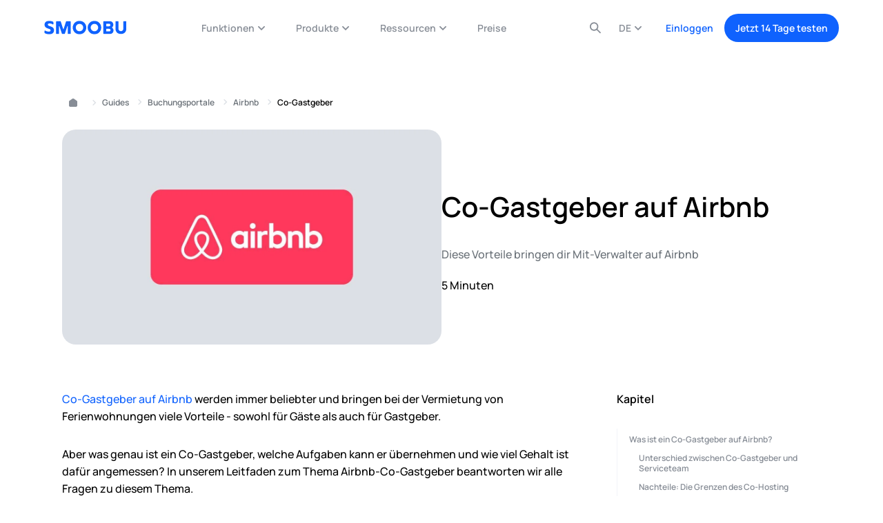

--- FILE ---
content_type: text/html; charset=UTF-8
request_url: https://www.smoobu.com/de/guides/airbnb/co-gastgeber/
body_size: 67051
content:
<!DOCTYPE html><html
dir=ltr lang=de-DE prefix="og: https://ogp.me/ns#"><head><style>img.lazy{min-height:1px}</style><link
href=https://www.smoobu.com/wp-content/plugins/w3-total-cache/pub/js/lazyload.min.js as=script><meta
charset="UTF-8"><meta
name="viewport" content="width=device-width, initial-scale=1.0"> <script>(function(w,d,s,l,i){w[l]=w[l]||[];w[l].push({'gtm.start':
new Date().getTime(),event:'gtm.js'});var f=d.getElementsByTagName(s)[0],
j=d.createElement(s),dl=l!='dataLayer'?'&l='+l:'';j.async=true;j.src=
'https://www.googletagmanager.com/gtm.js?id='+i+dl;f.parentNode.insertBefore(j,f);
})(window,document,'script','dataLayer','GTM-PVB3MZB');</script> <title>Co-Gastgeber auf Airbnb: Das sind die Vorteile ᐅ Anleitung</title><style>img:is([sizes="auto" i], [sizes^="auto," i]){contain-intrinsic-size:3000px 1500px}</style><link
rel=alternate hreflang=en href=https://www.smoobu.com/en/guides/airbnb/co-host/ ><link
rel=alternate hreflang=fr href=https://www.smoobu.com/fr/guides/airbnb/co-hote-airbnb/ ><link
rel=alternate hreflang=de href=https://www.smoobu.com/de/guides/airbnb/co-gastgeber/ ><link
rel=alternate hreflang=it href=https://www.smoobu.com/it/guides/airbnb/co-host/ ><link
rel=alternate hreflang=es href=https://www.smoobu.com/es/guides/airbnb/coanfitriones/ ><link
rel=alternate hreflang=x-default href=https://www.smoobu.com/en/guides/airbnb/co-host/ ><meta
name="description" content="Co-Hosting wird immer beliebter. Erfahre alles über die Vorteile eines Co-Gastgebers, welches Gehalt angemessen ist und wie du ihn auf Airbnb hinzufügst."><meta
name="robots" content="max-image-preview:large"><link
rel=canonical href=https://www.smoobu.com/de/guides/airbnb/co-gastgeber/ ><meta
name="generator" content="All in One SEO Pro (AIOSEO) 4.8.6"><meta
property="og:locale" content="de_DE"><meta
property="og:site_name" content="Smoobu.com"><meta
property="og:type" content="article"><meta
property="og:title" content="Co-Gastgeber auf Airbnb: Das sind die Vorteile ᐅ Anleitung"><meta
property="og:description" content="Co-Hosting wird immer beliebter. Erfahre alles über die Vorteile eines Co-Gastgebers, welches Gehalt angemessen ist und wie du ihn auf Airbnb hinzufügst."><meta
property="og:url" content="https://www.smoobu.com/de/guides/airbnb/co-gastgeber/"><meta
property="fb:app_id" content="1486624808027021"><meta
property="og:image" content="https://www.smoobu.com/wp-content/uploads/2024/11/smoobu_guides_airbnb-scaled.jpg"><meta
property="og:image:secure_url" content="https://www.smoobu.com/wp-content/uploads/2024/11/smoobu_guides_airbnb-scaled.jpg"><meta
property="og:image:width" content="2560"><meta
property="og:image:height" content="1707"><meta
property="article:published_time" content="2022-11-24T11:17:51+00:00"><meta
property="article:modified_time" content="2025-03-20T15:28:07+00:00"><meta
property="article:publisher" content="https://www.facebook.com/smoobu"> <script type=application/ld+json class=aioseo-schema>{"@context":"https:\/\/schema.org","@graph":[{"@type":"BreadcrumbList","@id":"https:\/\/www.smoobu.com\/de\/guides\/airbnb\/co-gastgeber\/#breadcrumblist","itemListElement":[{"@type":"ListItem","@id":"https:\/\/www.smoobu.com\/de\/#listItem","position":1,"name":"Smoobu","item":"https:\/\/www.smoobu.com\/de\/","nextItem":{"@type":"ListItem","@id":"https:\/\/www.smoobu.com\/de\/guides\/#listItem","name":"Guides"}},{"@type":"ListItem","@id":"https:\/\/www.smoobu.com\/de\/guides\/#listItem","position":2,"name":"Guides","item":"https:\/\/www.smoobu.com\/de\/guides\/","nextItem":{"@type":"ListItem","@id":"https:\/\/www.smoobu.com\/de\/guide-category\/buchungsportale\/#listItem","name":"Buchungsportale"},"previousItem":{"@type":"ListItem","@id":"https:\/\/www.smoobu.com\/de\/#listItem","name":"Smoobu"}},{"@type":"ListItem","@id":"https:\/\/www.smoobu.com\/de\/guide-category\/buchungsportale\/#listItem","position":3,"name":"Buchungsportale","item":"https:\/\/www.smoobu.com\/de\/guide-category\/buchungsportale\/","nextItem":{"@type":"ListItem","@id":"https:\/\/www.smoobu.com\/de\/guides\/airbnb\/#listItem","name":"Airbnb"},"previousItem":{"@type":"ListItem","@id":"https:\/\/www.smoobu.com\/de\/guides\/#listItem","name":"Guides"}},{"@type":"ListItem","@id":"https:\/\/www.smoobu.com\/de\/guides\/airbnb\/#listItem","position":4,"name":"Airbnb","item":"https:\/\/www.smoobu.com\/de\/guides\/airbnb\/","nextItem":{"@type":"ListItem","@id":"https:\/\/www.smoobu.com\/de\/guides\/airbnb\/co-gastgeber\/#listItem","name":"Co-Gastgeber"},"previousItem":{"@type":"ListItem","@id":"https:\/\/www.smoobu.com\/de\/guide-category\/buchungsportale\/#listItem","name":"Buchungsportale"}},{"@type":"ListItem","@id":"https:\/\/www.smoobu.com\/de\/guides\/airbnb\/co-gastgeber\/#listItem","position":5,"name":"Co-Gastgeber","previousItem":{"@type":"ListItem","@id":"https:\/\/www.smoobu.com\/de\/guides\/airbnb\/#listItem","name":"Airbnb"}}]},{"@type":"Organization","@id":"https:\/\/www.smoobu.com\/de\/#organization","name":"Smoobu.com","description":"Channel Manager","url":"https:\/\/www.smoobu.com\/de\/","telephone":"+493025557431","logo":{"@type":"ImageObject","url":"https:\/\/www.smoobu.com\/wp-content\/uploads\/2025\/04\/Smoobu_icon_square_500x500.png","@id":"https:\/\/www.smoobu.com\/de\/guides\/airbnb\/co-gastgeber\/#organizationLogo","width":518,"height":518},"image":{"@id":"https:\/\/www.smoobu.com\/de\/guides\/airbnb\/co-gastgeber\/#organizationLogo"},"sameAs":["https:\/\/www.instagram.com\/smoobuofficial\/","https:\/\/www.youtube.com\/c\/Smoobucom","https:\/\/www.linkedin.com\/company\/smoobu"]},{"@type":"WebPage","@id":"https:\/\/www.smoobu.com\/de\/guides\/airbnb\/co-gastgeber\/#webpage","url":"https:\/\/www.smoobu.com\/de\/guides\/airbnb\/co-gastgeber\/","name":"Co-Gastgeber auf Airbnb: Das sind die Vorteile \u1405 Anleitung","description":"Co-Hosting wird immer beliebter. Erfahre alles \u00fcber die Vorteile eines Co-Gastgebers, welches Gehalt angemessen ist und wie du ihn auf Airbnb hinzuf\u00fcgst.","inLanguage":"de-DE","isPartOf":{"@id":"https:\/\/www.smoobu.com\/de\/#website"},"breadcrumb":{"@id":"https:\/\/www.smoobu.com\/de\/guides\/airbnb\/co-gastgeber\/#breadcrumblist"},"image":{"@type":"ImageObject","url":"https:\/\/www.smoobu.com\/wp-content\/uploads\/2024\/11\/smoobu_guides_airbnb-scaled.jpg","@id":"https:\/\/www.smoobu.com\/de\/guides\/airbnb\/co-gastgeber\/#mainImage","width":2560,"height":1707},"primaryImageOfPage":{"@id":"https:\/\/www.smoobu.com\/de\/guides\/airbnb\/co-gastgeber\/#mainImage"},"datePublished":"2022-11-24T12:17:51+01:00","dateModified":"2025-03-20T16:28:07+01:00"},{"@type":"WebSite","@id":"https:\/\/www.smoobu.com\/de\/#website","url":"https:\/\/www.smoobu.com\/de\/","name":"Smoobu.com","description":"Channel Manager","inLanguage":"de-DE","publisher":{"@id":"https:\/\/www.smoobu.com\/de\/#organization"}}]}</script> <style id=nelio-ab-testing-overlay>@keyframes nelio-ab-testing-overlay{to{width:0;height:0}}body:not(.nab-done)::before,body:not(.nab-done)::after{animation:1ms 3000ms linear nelio-ab-testing-overlay forwards!important;background:#fff!important;display:block!important;content:""!important;position:fixed!important;top:0!important;left:0!important;width:100vw;height:120vh;pointer-events:none!important;z-index:9999999999!important}html.nab-redirecting body::before,html.nab-redirecting body::after{animation:none!important}</style><link
rel=apple-touch-icon sizes=180x180 href=https://www.smoobu.com/wp-content/themes/smoobu/img/favicons/apple-touch-icon.png><link
rel=icon type=image/png sizes=32x32 href=https://www.smoobu.com/wp-content/themes/smoobu/img/favicons/favicon-32x32.png><link
rel=icon type=image/png sizes=16x16 href=https://www.smoobu.com/wp-content/themes/smoobu/img/favicons/favicon-16x16.png><link
rel=mask-icon href=https://www.smoobu.com/wp-content/themes/smoobu/img/favicons/safari-pinned-tab.svg color=#0f62fe><meta
name="msapplication-TileColor" content="#ffffff"><meta
name="theme-color" content="#ffffff"><link
rel=preload
href=https://www.smoobu.com/wp-content/themes/smoobu/dist/fonts/manrope/Manrope-Regular.woff2
as=font
type=font/woff2
crossorigin><link
rel=preload
href=https://www.smoobu.com/wp-content/themes/smoobu/dist/fonts/manrope/Manrope-Medium.woff2
as=font
type=font/woff2
crossorigin><link
rel=preload
href=https://www.smoobu.com/wp-content/themes/smoobu/dist/fonts/manrope/Manrope-SemiBold.woff2
as=font
type=font/woff2
crossorigin><style media=all>/*<![CDATA[*/:root{--color-white:#fff;--color-black:#000;--color-blue:#0f62fe;--color-blue-light:#edf5ff;--color-gray-text:#697077;--color-gray-light:#f7f8fb;--color-gray-dark:#5b5b5b;--color-green:#3bd02f;--color-green-light:#c9ffc4;--color-green-super-light:#e4f9f7;--color-green-super-dark:#10410c;--color-blue-800:#002d9c;--color-blue-700:#0043ce;--color-blue-500:#4589ff;--color-blue-200:#d0e2ff;--color-blue-50:#f6faff;--color-cool-gray-800:#343a3f;--color-cool-gray-500:#878d96;--color-cool-gray-400:#a2a9b0;--color-cool-gray-300:#c1c7cd;--color-cool-gray-200:#dde1e6;--color-cool-gray-100:#f2f4f8;--color-teal-super-light:#d8f8fe;--color-text:var(--color-black);--color-text-secondary:var(--color-cool-gray-500);--color-border-accent:var(--color-blue);--color-background-primary:var(--color-white);--color-border-primary:var(--color-cool-gray-200);--font-family:"Manrope";--fz-60:2.5rem;--fz-48:2.5rem;--fz-40:1.875rem;--fz-30:1.25rem;--fz-36:1.25rem;--fz-24:1.125rem;--fz-20:1.25rem;--fz-18:1.125rem;--fz-16:1rem;--fz-14:.875rem;--fz-12:.75rem;--title-line-height:1.25;--section-line-height:1.33;--subheader-line-height:1.33;--text-line-height:1.5625;--caption-line-height:1.33;--fz-h1:var(--fz-40);--fz-h2:var(--fz-30);--fz-h3:var(--fz-24);--fz-h4:var(--fz-20);--fz-h5:var(--fz-16);--fz-h6:var(--fz-16);--font-size-base:var(--fz-16);--font-weight-base:500;--spacing--12:0.75rem;--spacing--80:5rem;--spacing--4:.25rem;--spacing--8:.5rem;--spacing--10:.625rem;--spacing--16:1rem;--spacing--20:1.25rem;--spacing--25:1.5625rem;--spacing--30:1.875rem;--spacing--35:2.1875rem;--spacing--40:2.5rem;--spacing--60:3.75rem;--spacing--90:5.625rem;--spacing--120:7.5rem;--spacing--160:7.5rem;--spacing--auto:auto;--radius--2:.125rem;--radius--4:.25rem;--radius--8:.5rem;--radius--12:.75rem;--radius--16:1rem;--radius--20:1.25rem;--radius--32:2rem;--radius--35:2.1875rem;--radius--40:2.5rem;--radius--64:4rem;--radius--80:5rem;--radius--128:8rem;--transition-1:.1s ease-out;--transition:.3s ease-out;--transition-4:.4s ease-out;--transition-5:.5s ease-in-out;--transition-6:.6s ease-out;--transition-10:1s ease-out;--header-height:3.5rem;--header-container:1rem}@media(min-width:896px){:root{--fz-60:3.75rem;--fz-48:3rem;--fz-40:2.5rem;--fz-36:2.25rem;--fz-30:1.875rem;--fz-24:1.5rem;--title-line-height:1.33;--section-line-height:1.45}}@media(min-width:1200px){:root{--spacing--160:10rem}}@media(min-width:768px){:root{--header-height:5rem;--header-container:3rem}}@media(min-width:1200px){:root{--header-container:4rem}}html{box-sizing:border-box;font-size:16px;margin:0;min-height:100%;padding:0;-moz-osx-font-smoothing:grayscale;-webkit-font-smoothing:antialiased}html.no-scroll-animation{scroll-behavior:unset}body{background:var(--color-white);color:var(--color-text);font-family:var(--font-family),serif;font-size:var(--font-size-base);font-weight:var(--font-weight-base);line-height:var(--text-line-height);margin:0}body .page-header__menu-mask:after{content:"";height:100vh;left:0;pointer-events:none;position:absolute;top:var(--header-height);width:100%}body.menu-is-active .page-header__menu-mask:after{pointer-events:auto}main{background:var(--color-white);padding-top:calc(var(--header-height) + var(--bottom-banner-height, 0rem));position:relative;z-index:1}@media(max-width:896px){main.top-spacing{padding-top:calc(var(--header-height) + var(--bottom-banner-height, 0rem) + 2.625rem)}}button{font-family:var(--wp--preset--font-family--primary)}*{box-sizing:border-box}::-moz-selection{background-color:var(--color-black);color:var(--color-white)}::selection{background-color:var(--color-black);color:var(--color-white)}@media(min-width:896px){:focus{border-radius:.5rem;outline:2px
solid var(--color-black);outline-offset:.5rem}}.wp-caption,embed,iframe,img,object,video{max-width:100%}figure{margin:0}h1.main-heading{font-size:var(--fz-60);margin-bottom:var(--spacing--25)}h1{font-size:var(--fz-h1)}h1,h2{font-weight:600;line-height:1;margin-block-start:0;margin-bottom:2rem;max-width:var(--h-max-width,100%)}h2{font-size:var(--fz-h2)}h3{font-size:var(--fz-h3)}h3,h4{font-weight:600;line-height:1;margin-block-start:0;margin-bottom:2rem;max-width:var(--h-max-width,100%)}h4{font-size:var(--fz-h4)}h5{font-size:var(--fz-h5)}h5,h6{font-weight:600;line-height:1;margin-block-start:0;margin-bottom:2rem;max-width:var(--h-max-width,100%)}h6{font-size:var(--fz-h6)}.has-title-font-size,h1{line-height:var(--title-line-height)}.has-section-font-size,h2,h3{line-height:var(--section-line-height)}.has-subheader-font-size,h4{line-height:var(--subheader-line-height)}.has-text-font-size,h5,h6,p{line-height:var(--text-line-height)}p{margin:0
0 2rem;margin-block-end:0;margin-block-start:0;max-width:var(--p-max-width,100%)!important}p:last-child{margin-bottom:0}p>a{text-decoration:none}p>a:hover{color:var(--color-blue-500)}:where(.editor-styles-wrapper) p{max-width:var(--p-max-width,1100px)!important}li>a{text-decoration:none}li>a:hover{color:var(--color-blue-500)}a{color:var(--color-blue);transition:color var(--transition)}a,a:hover{text-decoration:none}hr{background:var(--color-black);border:none!important;height:1px;margin-bottom:3rem;margin-top:3rem}hr,hr.is-style-default{width:6.25rem}hr.is-style-wide{width:100%}hr.is-style-dots{background:none!important;height:auto;line-height:1;text-align:center;width:100%}hr.is-style-dots:before{content:"···";font-family:serif;font-size:1.5em;letter-spacing:2em;padding-left:2em}ol,ul{list-style-position:outside;margin:0
0 3rem;padding:0}ol:last-child,ul:last-child{margin-bottom:0}ol li,ul
li{margin-bottom:1rem;margin-top:1rem}strong{font-weight:600}.has-text-align-left{text-align:left}.has-text-align-right{text-align:right}.has-text-align-center{text-align:center}p.has-background{padding:.5rem}h1.has-background,h2.has-background,h3.has-background,h4.has-background,h5.has-background,h6.has-background{padding:1rem}.wp-block-group{box-sizing:border-box;margin:auto;margin-bottom:unset;margin-top:unset;max-width:1100px;padding-left:1rem;padding-right:1rem;position:relative;width:100%}.wp-block-group.alignfull{max-width:100%}.wp-block-image.aligncenter,.wp-block-image.alignleft,.wp-block-image.alignright{display:table}.wp-block-list li.is-style-secondary{color:var(--color-text-secondary)}ol.wp-block-list,ul.wp-block-list{padding-left:1.25rem}ol li.is-style-secondary,ul li.is-style-secondary{color:var(--color-text-secondary)}ol li.is-style-white,ul li.is-style-white{color:var(--color-white)}ol li.is-style-with-arrow,ul li.is-style-with-arrow{align-items:center;display:flex;gap:.5rem;list-style:none;margin-left:-1.25rem}ol li.is-style-with-arrow:before,ul li.is-style-with-arrow:before{background-image:url(/wp-content/themes/smoobu/img/icons/arrow-circle-right.svg);background-position:50%;background-repeat:no-repeat;background-size:1.5rem;content:"";display:inline-block;max-height:1.5rem;max-width:1.5rem;min-height:1.5rem;min-width:1.5rem}ol li.is-style-with-arrow:last-child,ul li.is-style-with-arrow:last-child{margin-bottom:0}ol.is-style-group,ul.is-style-group{list-style:none;margin:0;padding:0}ol.is-style-group li,ul.is-style-group
li{border-top:1px solid var(--color-border-primary);margin:0;padding:.75rem 0;width:100%}ol.is-style-group li,ol.is-style-group li>.rich-text,ul.is-style-group li,ul.is-style-group li>.rich-text{align-items:center;display:inline-flex;gap:.5rem}ol.is-style-group li:first-child,ul.is-style-group li:first-child{border-top:none}span.is-style-blue-tag,span.is-style-green-tag{background-color:var(--color-green-light);border:1px
solid var(--color-green);border-radius:var(--radius--4);display:inline-block;font-size:var(--fz-14);line-height:1.42;padding:.25rem .5rem}span.is-style-blue-tag{background-color:var(--color-blue-200);border:1px
solid var(--color-blue);color:var(--color-blue)}.c-ajax-search{--ajax-search-color-primary:#fff;--ajax-search-color-secondary:#000;--ajax-search-color-tertiary:peru;--ajax-search-color-light-gray:#dfdfe4;--ajax-search-color-scrollbar-track:var(--ajax-search-color-light-gray);--ajax-search-color-scrollbar:var(--ajax-search-color-light-gray);--ajax-search-color-scrollbar-thumb:var(--ajax-search-color-tertiary);--ajax-search-scrollbar-width:.125rem;--ajax-search-font-family:arial,sans-serif;--ajax-search-input-background:var(--ajax-search-color-primary);--ajax-search-input-color:var(--ajax-search-color-secondary);--ajax-search-border:none;--ajax-search-outline:solid 2px transparent;--ajax-search-outline-hover:solid 2px var(--ajax-search-color-tertiary);--ajax-search-input-border-radius:.75rem;--ajax-search-input-padding-top:1rem;--ajax-search-input-padding-right:1rem;--ajax-search-input-padding-bottom:1rem;--ajax-search-input-padding-left:3rem;--ajax-search-input-width:100%;--ajax-search-input-font-size:1rem;--ajax-search-input-font-weight:500;--ajax-search-input-transition:color,outline .3s ease-out;--ajax-search-color-placeholder:#ccc;--ajax-search-input-icon-position-top:1rem;--ajax-search-input-icon-position-left:1rem;--ajax-search-suggestions-width:100%;--ajax-search-suggestions-min-width:100%;--ajax-search-suggestions-background:var(--ajax-search-color-primary);--ajax-search-suggestions-border:none;--ajax-search-suggestions-border-radius:.75rem;--ajax-search-suggestions-margin-top:1rem;--ajax-search-suggestions-padding-top:1.3rem;--ajax-search-suggestions-inner-padding-top:1.5rem;--ajax-search-suggestions-inner-padding-right:1.5rem;--ajax-search-suggestions-inner-padding-bottom:1.5rem;--ajax-search-suggestions-inner-padding-left:1.5rem;--ajax-search-suggestions-nav-border-bottom:1px solid var(--ajax-search-color-light-gray);--ajax-search-suggestions-nav-gap:2rem;--ajax-search-suggestions-nav-item-margin-top:0;--ajax-search-suggestions-nav-item-margin-right:0;--ajax-search-suggestions-nav-item-margin-bottom:0;--ajax-search-suggestions-nav-item-margin-left:0;--ajax-search-suggestions-nav-item-button-padding-top:0;--ajax-search-suggestions-nav-item-button-padding-right:0;--ajax-search-suggestions-nav-item-button-padding-bottom:.5rem;--ajax-search-suggestions-nav-item-button-padding-left:0;--ajax-search-nav-button-link-color:var(--ajax-search-color-secondary);--ajax-search-suggestions-nav-item-underline-width:100%;--ajax-search-suggestions-nav-item-underline-height:.125rem;--ajax-search-suggestions-nav-item-button-icon-width:1.5rem;--ajax-search-suggestions-nav-item-button-icon-height:1.5rem;--ajax-search-suggestions-scrollbar-height:var(--ajax-search-scrollbar-width);--ajax-search-suggestions-color-scrollbar-track:var(--ajax-search-color-scrollbar-track);--ajax-search-suggestions-color-scrollbar:var(--ajax-search-color-scrollbar);--ajax-search-suggestions-color-scrollbar-thumb:var(--ajax-search-color-scrollbar-thumb);--ajax-search-results-scrollbar-width:var(--ajax-search-scrollbar-width);--ajax-search-results-color-scrollbar-track:var(--ajax-search-color-scrollbar-track);--ajax-search-results-color-scrollbar:var(--ajax-search-color-scrollbar);--ajax-search-results-color-scrollbar-thumb:var(--ajax-search-color-scrollbar-thumb);--ajax-search-results-max-height:8rem;--ajax-search-results-item-font-size:.875rem;--ajax-search-results-item-font-weight:600;--ajax-search-results-item-transition:color .2s ease-out;display:flex;justify-content:center;margin-inline:auto;position:relative;z-index:5}.c-ajax-search .c-form{position:relative;width:100%}.c-ajax-search .c-form__input{background-color:var(--ajax-search-input-background);border:var(--ajax-search-border);border-radius:var(--ajax-search-input-border-radius);color:var(--ajax-search-input-color);font-family:var(--ajax-search-font-family);font-size:var(--ajax-search-input-font-size);font-weight:var(--ajax-search-input-font-weight);outline:var(--ajax-search-outline);padding:var(--ajax-search-input-padding-top) var(--ajax-search-input-padding-right) var(--ajax-search-input-padding-bottom) var(--ajax-search-input-padding-left);transition:var(--ajax-search-input-transition);width:var(--ajax-search-input-width)}.c-ajax-search .c-form__input:focus{outline:var(--ajax-search-outline-hover)}.c-ajax-search .c-form__input::-webkit-input-placeholder{color:var(--ajax-search-color-placeholder);font-size:.88rem;font-weight:500}.c-ajax-search .c-form__input::-webkit-search-cancel-button{-webkit-appearance:none;appearance:none}.c-ajax-search .c-form__label{display:none}.c-ajax-search .c-form__input-icon{left:var(--ajax-search-input-icon-position-left);position:absolute;top:var(--ajax-search-input-icon-position-top)}.c-ajax-search .c-form__button--clear{background:transparent;border:none;cursor:pointer;height:1rem;opacity:0;padding:0;pointer-events:none;position:absolute;right:1rem;top:1rem;transition:opacity .3s ease-out;width:1rem}.c-ajax-search .c-form__button--clear
img{display:flex;height:1rem;width:1rem}.c-ajax-search .c-form__loader{height:2rem;opacity:0;pointer-events:none;position:absolute;right:.5rem;top:.5rem;transition:opacity .3s ease-out;width:2rem}.c-ajax-search .c-form__loader:after{animation:lds-dual-ring 1.2s linear infinite;border:2px
solid var(--ajax-search-color-tertiary);border-color:var(--ajax-search-color-tertiary) transparent var(--ajax-search-color-tertiary) transparent;border-radius:50%;content:"";display:block;height:1.82rem;pointer-events:none;width:1.82rem}.c-ajax-search .c-form__suggestions{background:var(--ajax-search-suggestions-background);border:var(--ajax-search-suggestions-border);border-radius:var(--ajax-search-suggestions-border-radius);margin-top:var(--ajax-search-suggestions-margin-top);min-width:var(--ajax-search-suggestions-min-width);overflow:hidden;pointer-events:none;position:absolute;top:100%;transform:translateY(2.5rem);transition:opacity,visibility,transform .3s ease-out;visibility:hidden;width:var(--ajax-search-suggestions-width);z-index:10}.c-ajax-search .c-form__suggestions-inner{padding:var(--ajax-search-suggestions-inner-padding-top) var(--ajax-search-suggestions-inner-padding-right) var(--ajax-search-suggestions-inner-padding-bottom) var(--ajax-search-suggestions-inner-padding-left)}.c-ajax-search .c-form-nav{border-bottom:var(--ajax-search-suggestions-nav-border-bottom);display:flex;flex-wrap:nowrap;gap:var(--ajax-search-suggestions-nav-gap);list-style:none;margin-bottom:var(--ajax-search-suggestions-nav-margin-bottom);margin-left:0;overflow-x:auto;overflow-y:hidden;padding:0;white-space:nowrap}@media(min-width:768px){.c-ajax-search .c-form-nav{height:auto;overflow-x:initial}}.c-ajax-search .c-form-nav::-webkit-scrollbar-track{background-color:var(--ajax-search-suggestions-color-scrollbar-track);height:var(--ajax-search-suggestions-scrollbar-height)}.c-ajax-search .c-form-nav::-webkit-scrollbar{background-color:var(--ajax-search-suggestions-color-scrollbar);height:var(--ajax-search-suggestions-scrollbar-height)}.c-ajax-search .c-form-nav::-webkit-scrollbar-thumb{background-color:var(--ajax-search-suggestions-color-scrollbar-thumb);height:var(--ajax-search-suggestions-scrollbar-height)}.c-ajax-search .c-form-nav__item{flex-shrink:0;margin:var(--ajax-search-suggestions-nav-item-margin-top) var(--ajax-search-suggestions-nav-item-margin-right) var(--ajax-search-suggestions-nav-item-margin-bottom) var(--ajax-search-suggestions-nav-item-margin-left)}.c-ajax-search .c-form-nav__item-button{align-items:center;background:transparent;border:none;color:var(--ajax-search-nav-button-link-color);cursor:pointer;display:flex;gap:.75rem;height:100%;justify-content:center;padding:var(--ajax-search-suggestions-nav-item-button-padding-top) var(--ajax-search-suggestions-nav-item-button-padding-right) var(--ajax-search-suggestions-nav-item-button-padding-bottom) var(--ajax-search-suggestions-nav-item-button-padding-left);position:relative}.c-ajax-search .c-form-nav__item-button:after{background-color:var(--ajax-search-color-tertiary);bottom:0;content:"";display:inline-block;height:var(--ajax-search-suggestions-nav-item-underline-height);left:0;opacity:0;position:absolute;transition:opacity .2s ease-out;width:var(--ajax-search-suggestions-nav-item-underline-width)}.c-ajax-search .c-form-nav__item-button .c-button__icon{height:var(--ajax-search-suggestions-nav-item-button-icon-height);width:var(--ajax-search-suggestions-nav-item-button-icon-width)}.c-ajax-search .c-form-nav__item-button--active,.c-ajax-search .c-form-nav__item-button:hover{color:var(--ajax-search-color-tertiary)}.c-ajax-search .c-form-nav__item-button--active:after,.c-ajax-search .c-form-nav__item-button:hover:after{opacity:1}@keyframes lds-dual-ring{0%{transform:rotate(0deg)}to{transform:rotate(1turn)}}.c-ajax-search__results{margin:0;max-height:var(--ajax-search-results-max-height);overflow:auto;padding:1rem 0 0}.c-ajax-search__results::-webkit-scrollbar-track{background-color:var(--ajax-search-results-color-scrollbar-track);width:var(--ajax-search-results-scrollbar-width)}.c-ajax-search__results::-webkit-scrollbar{background-color:var(--ajax-search-results-color-scrollbar);width:var(--ajax-search-results-scrollbar-width)}.c-ajax-search__results::-webkit-scrollbar-thumb{background-color:var(--ajax-search-results-color-scrollbar-thumb);width:var(--ajax-search-results-scrollbar-width)}.c-ajax-search__results .c-results{list-style:none;margin:0;padding:0}.c-ajax-search__results .c-results__item{list-style:none;margin:0;padding:0}.c-ajax-search__results .c-results__item,.c-ajax-search__results .c-results__item
a{color:var(--ajax-search-color-secondary);font-family:var(--ajax-search-font-family);font-size:var(--ajax-search-results-item-font-size);font-weight:var(--ajax-search-results-item-font-weight);line-height:1.6;text-decoration:none}.c-ajax-search__results .c-results__item
a{transition:var(--ajax-search-results-item-transition)}.c-ajax-search__results .c-results__item a:hover{color:var(--ajax-search-color-tertiary)}.c-ajax-search__results .c-results__item--off{display:none}.c-ajax-search--loading .c-form__loader{opacity:1}.c-ajax-search--on .c-form__button--clear{opacity:1;pointer-events:all}.c-ajax-search--on .c-form__input-icon{filter:brightness(0) saturate(100%) invert(43%) sepia(85%) saturate(481%) hue-rotate(194deg) brightness(84%) contrast(93%)}.c-ajax-search--on .c-form__suggestions{opacity:1;pointer-events:all;transform:translateY(0);visibility:visible}.c-button{align-items:center;background-color:var(--color-blue);border:none;border-radius:var(--radius--32);color:var(--color-white);cursor:pointer;display:flex;font-family:var(--font-family),serif;font-size:1rem;font-weight:600;gap:.5rem;height:-moz-fit-content;height:fit-content;justify-content:center;letter-spacing:normal;line-height:1.5;min-height:3.4375rem;opacity:1;padding:.75rem var(--spacing--30);text-decoration:none;transition:opacity var(--transition);-webkit-user-select:none;-moz-user-select:none;user-select:none;white-space:nowrap}.c-button:hover{opacity:.8}.c-button:disabled{opacity:.3}.c-button
img{margin-left:.25rem;position:relative;transition:margin-left .3s ease-in-out}.c-button--secondary{align-items:center;background-color:var(--color-blue);background-color:var(--color-black);border:none;border-radius:var(--radius--32);color:var(--color-white);cursor:pointer;display:flex;font-family:var(--font-family),serif;font-size:1rem;font-weight:600;gap:.5rem;height:-moz-fit-content;height:fit-content;justify-content:center;letter-spacing:normal;line-height:1.5;min-height:3.4375rem;opacity:1;padding:.75rem var(--spacing--30);text-decoration:none;transition:opacity var(--transition);-webkit-user-select:none;-moz-user-select:none;user-select:none;white-space:nowrap}.c-button--secondary
img{margin-left:.25rem;position:relative;transition:margin-left .3s ease-in-out}.c-button--secondary:hover{opacity:.8}.c-button--secondary:disabled{opacity:.3}.c-button--transparent{align-items:center;background-color:var(--color-blue);background-color:var(--color-white);border:none;border-radius:var(--radius--32);color:var(--color-white);color:var(--color-blue);cursor:pointer;display:flex;font-family:var(--font-family),serif;font-size:1rem;font-weight:600;gap:.5rem;height:-moz-fit-content;height:fit-content;justify-content:center;letter-spacing:normal;line-height:1.5;min-height:3.4375rem;opacity:1;padding:.75rem var(--spacing--30);text-decoration:none;transition:opacity var(--transition);-webkit-user-select:none;-moz-user-select:none;user-select:none;white-space:nowrap}.c-button--transparent:disabled{opacity:.3}.c-button--transparent
img{margin-left:.25rem;position:relative;transition:margin-left .3s ease-in-out}.c-button--transparent:hover{opacity:.8}.c-button--transparent-border{align-items:center;background-color:var(--color-blue);background-color:var(--color-white);border:none;border:1px
solid var(--color-gray-light);border-radius:var(--radius--32);color:var(--color-white);color:var(--color-blue);color:var(--color-black);cursor:pointer;display:flex;font-family:var(--font-family),serif;font-size:1rem;font-weight:600;gap:.5rem;height:-moz-fit-content;height:fit-content;justify-content:center;letter-spacing:normal;line-height:1.5;min-height:3.4375rem;opacity:1;padding:.75rem var(--spacing--30);text-decoration:none;transition:opacity var(--transition);-webkit-user-select:none;-moz-user-select:none;user-select:none;white-space:nowrap}.c-button--transparent-border:disabled{opacity:.3}.c-button--transparent-border
img{margin-left:.25rem;position:relative;transition:margin-left .3s ease-in-out}.c-button--transparent-border:hover{background-color:var(--color-white);opacity:.8}.c-button--transparent-black-border{align-items:center;background-color:var(--color-blue);background-color:var(--color-white);background-color:transparent;border:none;border:1px
solid var(--color-black);border-radius:var(--radius--32);color:var(--color-white);color:var(--color-blue);color:var(--color-black);cursor:pointer;display:flex;font-family:var(--font-family),serif;font-size:1rem;font-weight:600;gap:.5rem;height:-moz-fit-content;height:fit-content;justify-content:center;letter-spacing:normal;line-height:1.5;min-height:3.4375rem;opacity:1;padding:.75rem var(--spacing--30);text-decoration:none;transition:opacity var(--transition);transition:background-color var(--transition);-webkit-user-select:none;-moz-user-select:none;user-select:none;white-space:nowrap}.c-button--transparent-black-border:disabled{opacity:.3}.c-button--transparent-black-border
img{margin-left:.25rem;position:relative;transition:margin-left .3s ease-in-out}.c-button--transparent-black-border:hover{background-color:var(--color-white);opacity:.8}.c-button--white-black{align-items:center;background-color:var(--color-blue);background-color:var(--color-white);border:none;border:1px
solid var(--color-black);border-radius:var(--radius--32);color:var(--color-white);color:var(--color-black);cursor:pointer;display:flex;font-family:var(--font-family),serif;font-size:1rem;font-weight:600;gap:.5rem;height:-moz-fit-content;height:fit-content;justify-content:center;letter-spacing:normal;line-height:1.5;min-height:3.4375rem;opacity:1;padding:.75rem var(--spacing--30);text-decoration:none;transition:opacity var(--transition);-webkit-user-select:none;-moz-user-select:none;user-select:none;white-space:nowrap}.c-button--white-black:disabled{opacity:.3}.c-button--white-black
img{margin-left:.25rem;position:relative;transition:margin-left .3s ease-in-out}.c-button--white-black:hover{opacity:.8}.c-button--ghost{background-color:transparent;color:var(--color-cool-gray-500);height:3rem;padding:0
.75rem}.c-button--ghost:active,.c-button--ghost:hover{background-color:var(--color-cool-gray-100)}.c-button--ghost.c-button--sm{font-size:var(--fz-14);height:2.5rem;padding:0
.623rem}.c-button--ghost.c-button--xs{font-size:var(--fz-12);height:2rem;padding:0
.5rem}.c-button--sm{font-size:var(--fz-14);height:auto;min-height:auto;padding:.625rem 1rem}.c-button--xs{font-size:var(--fz-12);height:auto;padding:.063rem}.c-button--hidden{display:none}.menu-toggle-button{align-items:center;background:transparent;border:hidden;border-radius:20rem;cursor:pointer;display:flex;height:2.5rem;justify-content:center;margin-left:.75rem;overflow:hidden;padding:0;position:relative;transition:all .25s ease-in-out;width:2.5rem}@media(min-width:1200px){.menu-toggle-button{display:none}}@media(min-width:xl){.menu-toggle-button{display:none}}.menu-toggle-button:hover{background-color:var(--color-cool-gray-100)}.menu-toggle-button .menu-bar{background:var(--color-cool-gray-500);border-radius:var(--radius--2);height:.125rem;position:absolute;transition:all .25s ease-out;transition-property:transform;width:1.5rem}.menu-toggle-button .menu-bar[data-position=top]{transform:translateY(-3px)}.menu-toggle-button .menu-bar[data-position=bottom]{transform:translateY(3px)}.menu-toggle-button--active .menu-bar[data-position=top]{transform:translateY(0) rotate(45deg) scaleX(1.05)}.menu-toggle-button--active .menu-bar[data-position=bottom]{transform:translateY(0) rotate(-45deg) scaleX(1.05)}.play-button{align-items:center;background:var(--color-white);border:none;border-radius:50%;color:var(--color-black);cursor:pointer;display:flex;height:3.5rem;justify-content:center;left:50%;opacity:.65;padding:0;position:absolute;top:50%;transform:translate(-50%,-50%);transition:opacity var(--transition);width:3.5rem;z-index:2}.play-button:hover{opacity:1}.play-button:before{border-bottom:.6rem solid transparent;border-left:1rem solid;border-top:.6rem solid transparent;content:"";display:block;margin-left:.3rem;width:0}.c-pagination{gap:.3rem;padding-top:var(--spacing--90)}@media(min-width:576px){.c-pagination{gap:.5rem}}@media(min-width:sm){.c-pagination{gap:.5rem}}@media(min-width:768px){.c-pagination{gap:1rem}}@media(min-width:md){.c-pagination{gap:1rem}}.c-pagination__numbers{display:flex;gap:.3rem;justify-content:center}@media(min-width:576px){.c-pagination__numbers{gap:.5rem}}@media(min-width:sm){.c-pagination__numbers{gap:.5rem}}@media(min-width:768px){.c-pagination__numbers{gap:1rem}}@media(min-width:md){.c-pagination__numbers{gap:1rem}}.c-pagination__numbers .page-numbers{align-items:center;background-color:var(--color-gray-light);border-radius:20rem;color:var(--color-black);display:flex;font-size:var(--fz-14);font-weight:600;height:var(--pagination-circle-size);justify-content:center;text-decoration:none;transition:background-color var(--transition);-webkit-user-select:none;-moz-user-select:none;user-select:none;width:var(--pagination-circle-size)}@media(min-width:768px){.c-pagination__numbers .page-numbers{font-size:var(--fz-16)}}@media(min-width:md){.c-pagination__numbers .page-numbers{font-size:var(--fz-16)}}.c-pagination__numbers .page-numbers.current{background-color:var(--color-blue);color:var(--color-white)}.c-pagination__numbers .page-numbers.next,.c-pagination__numbers .page-numbers.prev{background-color:var(--color-gray-light);border-radius:20rem;color:transparent;height:var(--pagination-circle-size);pointer-events:none;position:relative;transition:background-color var(--transition);width:var(--pagination-circle-size)}.c-pagination__numbers .page-numbers.next:before,.c-pagination__numbers .page-numbers.prev:before{background-image:url(/wp-content/themes/smoobu/img/icons/arrow-right.svg);background-position:50%;background-repeat:no-repeat;background-size:1.5rem;content:"";height:var(--pagination-circle-size);left:50%;pointer-events:all;position:absolute;top:50%;transform:translate(-50%,-50%);width:var(--pagination-circle-size)}@media(hover:hover){.c-pagination__numbers .page-numbers.next:hover,.c-pagination__numbers .page-numbers.prev:hover{background-color:var(--color-blue-light)}}.c-pagination__numbers .page-numbers.prev:before{transform:translate(-50%,-50%) rotate(180deg)}@media(hover:hover){.c-pagination__numbers .page-numbers:not(.current):not(.dots):hover{background-color:var(--color-blue-light)}}.wpforms-block.smoobu-download-file-form{margin-bottom:0;margin-top:0}.wpforms-block.smoobu-download-file-form .wpforms-form .wpforms-field-container{display:grid;margin-bottom:0;margin-top:0;grid-gap:var(--spacing--25);grid-template-columns:1fr}@media(min-width:768px){.wpforms-block.smoobu-download-file-form .wpforms-form .wpforms-field-container{grid-template-columns:repeat(2,1fr)}}@media(min-width:md){.wpforms-block.smoobu-download-file-form .wpforms-form .wpforms-field-container{grid-template-columns:repeat(2,1fr)}}.wpforms-block.smoobu-download-file-form .wpforms-form .wpforms-field-container .wpforms-field{padding-bottom:0;padding-top:0}.wpforms-block.smoobu-download-file-form .wpforms-form .wpforms-field-container .wpforms-field .wpforms-field-label{color:var(--color-black);font-size:var(--fz-14);font-weight:600;margin-bottom:.25rem}.wpforms-block.smoobu-download-file-form .wpforms-form .wpforms-field-container .wpforms-field>input{border-color:var(--color-cool-gray-200);border-radius:var(--radius--8);color:var(--color-gray-text);font-size:var(--fz-16);font-weight:500;min-height:3rem;padding:var(--spacing--12)}.wpforms-block.smoobu-download-file-form .wpforms-form .wpforms-field-container .wpforms-field>input::-moz-placeholder{color:var(--color-gray-text);opacity:1}.wpforms-block.smoobu-download-file-form .wpforms-form .wpforms-field-container .wpforms-field>input::placeholder{color:var(--color-gray-text);opacity:1}.wpforms-block.smoobu-download-file-form .wpforms-form .wpforms-field-container .wpforms-field.wpforms-field-checkbox{grid-column:1/-1}.wpforms-block.smoobu-download-file-form .wpforms-form .wpforms-field-container .wpforms-field.wpforms-field-checkbox .wpforms-field-label-inline{color:var(--color-gray-text);font-weight:600}.wpforms-block.smoobu-download-file-form .wpforms-form .wpforms-field-container .wpforms-field.wpforms-field-checkbox .wpforms-field-description{color:var(--color-gray-text);font-size:var(--fz-12);margin-top:var(--spacing--12);padding-left:1.875rem}.wpforms-block.smoobu-download-file-form .wpforms-form .wpforms-field-container .wpforms-field.wpforms-field-content{color:var(--color-gray-text);font-size:var(--fz-12);grid-column:1/-1}.wpforms-block.smoobu-download-file-form .wpforms-form .wpforms-submit-container{margin:var(--spacing--25) 0 0}.wpforms-block.smoobu-download-file-form .wpforms-form .wpforms-submit-container button[type=submit]{align-items:center;background-color:var(--color-blue);background:var(--color-blue);background-color:var(--color-blue)!important;background-image:url(/wp-content/themes/smoobu/img/icons/download.svg);background-position:calc(100% - 1rem);background-repeat:no-repeat;background-size:24px;border:none;border-radius:var(--radius--32);color:var(--color-white);cursor:pointer;display:flex;font-family:var(--font-family),serif;font-size:1rem;font-weight:600;gap:.5rem;height:-moz-fit-content;height:fit-content;justify-content:center;letter-spacing:normal;line-height:1.5;min-height:3.4375rem;opacity:1;padding:.75rem var(--spacing--30);padding-right:3rem;text-decoration:none;transition:opacity var(--transition);-webkit-user-select:none;-moz-user-select:none;user-select:none;white-space:nowrap}.wpforms-block.smoobu-download-file-form .wpforms-form .wpforms-submit-container button[type=submit]:hover{opacity:.8}.wpforms-block.smoobu-download-file-form .wpforms-form .wpforms-submit-container button[type=submit]:disabled{opacity:.3}.wpforms-block.smoobu-download-file-form .wpforms-form .wpforms-submit-container button[type=submit] img{margin-left:.25rem;position:relative;transition:margin-left .3s ease-in-out}.wpforms-block.smoobu-download-file-form .wpforms-form .wpforms-submit-container button[type=submit]:hover{background-color:var(--color-blue)}.wpforms-block.smoobu-default-form{margin-bottom:0;margin-top:0}.wpforms-block.smoobu-default-form .wpforms-form .wpforms-field-container{display:grid;margin-bottom:0;margin-top:0;grid-gap:var(--spacing--25);grid-template-columns:1fr}@media(min-width:768px){.wpforms-block.smoobu-default-form .wpforms-form .wpforms-field-container{grid-template-columns:repeat(2,1fr)}}@media(min-width:md){.wpforms-block.smoobu-default-form .wpforms-form .wpforms-field-container{grid-template-columns:repeat(2,1fr)}}.wpforms-block.smoobu-default-form .wpforms-form .wpforms-field-container .wpforms-field{padding-bottom:0;padding-top:0}.wpforms-block.smoobu-default-form .wpforms-form .wpforms-field-container .wpforms-field .wpforms-field-label{color:var(--color-black);font-size:var(--fz-14);font-weight:600;margin-bottom:.25rem}.wpforms-block.smoobu-default-form .wpforms-form .wpforms-field-container .wpforms-field input,.wpforms-block.smoobu-default-form .wpforms-form .wpforms-field-container .wpforms-field
select{border-color:var(--color-cool-gray-200);border-radius:var(--radius--8);color:var(--color-gray-text);font-size:var(--fz-16);font-weight:500;min-height:3rem;padding:var(--spacing--12)}.wpforms-block.smoobu-default-form .wpforms-form .wpforms-field-container .wpforms-field input::-moz-placeholder,.wpforms-block.smoobu-default-form .wpforms-form .wpforms-field-container .wpforms-field select::-moz-placeholder{color:var(--color-gray-text);opacity:1}.wpforms-block.smoobu-default-form .wpforms-form .wpforms-field-container .wpforms-field input::placeholder,.wpforms-block.smoobu-default-form .wpforms-form .wpforms-field-container .wpforms-field select::placeholder{color:var(--color-gray-text);opacity:1}.wpforms-block.smoobu-default-form .wpforms-form .wpforms-field-container .wpforms-field
a{font-weight:600;text-decoration:none}.wpforms-block.smoobu-default-form .wpforms-form .wpforms-field-container .wpforms-field a:hover{color:var(--color-black)}.wpforms-block.smoobu-default-form .wpforms-form .wpforms-field-container .wpforms-field.wpforms-field-checkbox{grid-column:1/-1}.wpforms-block.smoobu-default-form .wpforms-form .wpforms-field-container .wpforms-field.wpforms-field-checkbox .wpforms-field-label-inline{color:var(--color-gray-text);font-weight:600}.wpforms-block.smoobu-default-form .wpforms-form .wpforms-field-container .wpforms-field.wpforms-field-checkbox .wpforms-field-description{color:var(--color-gray-text);font-size:var(--fz-12);margin-top:var(--spacing--12);padding-left:1.875rem}.wpforms-block.smoobu-default-form .wpforms-form .wpforms-field-container .wpforms-field.wpforms-field-content{color:var(--color-gray-text);font-size:var(--fz-12);grid-column:1/-1}.wpforms-block.smoobu-default-form .wpforms-form .wpforms-submit-container{margin:var(--spacing--25) 0 0}.wpforms-block.smoobu-default-form .wpforms-form .wpforms-submit-container button[type=submit]{align-items:center;background-color:var(--color-blue);background:var(--color-blue);background-color:var(--color-blue)!important;border:none;border-radius:var(--radius--32);color:var(--color-white);cursor:pointer;display:flex;font-family:var(--font-family),serif;font-size:1rem;font-weight:600;gap:.5rem;height:-moz-fit-content;height:fit-content;justify-content:center;letter-spacing:normal;line-height:1.5;min-height:3.4375rem;opacity:1;padding:.75rem var(--spacing--30);text-decoration:none;transition:opacity var(--transition);-webkit-user-select:none;-moz-user-select:none;user-select:none;white-space:nowrap}.wpforms-block.smoobu-default-form .wpforms-form .wpforms-submit-container button[type=submit]:hover{opacity:.8}.wpforms-block.smoobu-default-form .wpforms-form .wpforms-submit-container button[type=submit]:disabled{opacity:.3}.wpforms-block.smoobu-default-form .wpforms-form .wpforms-submit-container button[type=submit] img{margin-left:.25rem;position:relative;transition:margin-left .3s ease-in-out}.wpforms-block.smoobu-default-form .wpforms-form .wpforms-submit-container button[type=submit]:hover{background-color:var(--color-blue)}.wpforms-block.smoobu-download-file-form-pdf .b-download-guide-button-form{background:var(--color-blue);border-radius:var(--radius--32);color:var(--color-white);font-size:var(--fz-14);height:auto;min-height:auto;padding:.625rem 1rem}.wpforms-block.smoobu-download-file-form-pdf .wpforms-confirmation-container-full{background:transparent;border:1px
solid var(--color-blue)}.c-skip-to-content{background-color:var(--color-white);border:none;border-radius:.5rem;color:var(--color-black);display:none;font-size:1rem;left:1.5rem;padding:.75rem 1rem;position:fixed;text-decoration:none;top:1.5rem;transform:translateY(calc(-100% - 1.5rem));transition:transform var(--transition);z-index:12}.c-skip-to-content:hover{cursor:pointer}.c-skip-to-content:focus{transform:translateY(0)}@media(min-width:896px){.c-skip-to-content{display:block}}@media(min-width:lg){.c-skip-to-content{display:block}}.c-bottom-banner{background-color:var(--background-color);border-bottom:1px solid var(--border-color);display:none;left:0;padding:1rem 2.25rem 1rem 1rem;position:fixed;right:0;top:0;z-index:100}@media(min-width:1200px){.c-bottom-banner{padding-right:1rem}}@media(min-width:xl){.c-bottom-banner{padding-right:1rem}}.c-bottom-banner__image{display:none;height:auto;max-height:2.5rem;max-width:5rem;width:auto}@media(min-width:1200px){.c-bottom-banner__image{display:block;max-height:unset}}@media(min-width:xl){.c-bottom-banner__image{display:block;max-height:unset}}.c-bottom-banner__inner{align-items:flex-start;display:flex;flex-direction:column;gap:.5rem;justify-content:center;margin-left:auto;margin-right:auto;max-width:var(--wp--style--global--content-size,1100px)}@media(min-width:768px){.c-bottom-banner__inner{align-items:center;flex-direction:row;gap:2rem}}@media(min-width:md){.c-bottom-banner__inner{align-items:center;flex-direction:row;gap:2rem}}.c-bottom-banner__content{color:var(--text-color)}.c-bottom-banner__content
p{font-size:var(--fz-14);font-weight:500}.c-bottom-banner__content h1,.c-bottom-banner__content h2,.c-bottom-banner__content h3,.c-bottom-banner__content h4,.c-bottom-banner__content h5,.c-bottom-banner__content
h6{font-size:var(--fz-16);margin-bottom:.5rem}@media(min-width:768px){.c-bottom-banner__content h1,.c-bottom-banner__content h2,.c-bottom-banner__content h3,.c-bottom-banner__content h4,.c-bottom-banner__content h5,.c-bottom-banner__content
h6{font-size:var(--fz-20)}}@media(min-width:md){.c-bottom-banner__content h1,.c-bottom-banner__content h2,.c-bottom-banner__content h3,.c-bottom-banner__content h4,.c-bottom-banner__content h5,.c-bottom-banner__content
h6{font-size:var(--fz-20)}}.c-bottom-banner__close{background-color:transparent;border:none;cursor:pointer;height:1.25rem;position:absolute;right:1rem;top:1rem;width:1.25rem}@media(min-width:768px){.c-bottom-banner__close{top:50%;transform:translateY(-50%)}}@media(min-width:md){.c-bottom-banner__close{top:50%;transform:translateY(-50%)}}.c-bottom-banner__close
span{background-color:var(--text-color);border-radius:var(--radius--2);display:block;height:2px;left:0;position:absolute;width:1rem}.c-bottom-banner__close span:first-child{transform:rotate(45deg)}.c-bottom-banner__close span:last-child{transform:rotate(-45deg)}.c-bottom-banner__counter-wrapper{align-items:center;display:flex;gap:2rem}.c-bottom-banner__counter-wrapper .c-button{text-align:center;white-space:normal}@media(min-width:768px){.c-bottom-banner__counter-wrapper{padding-right:3rem}.c-bottom-banner__counter-wrapper .c-button{text-align:initial;white-space:nowrap}}@media(min-width:md){.c-bottom-banner__counter-wrapper{padding-right:3rem}.c-bottom-banner__counter-wrapper .c-button{text-align:initial;white-space:nowrap}}@media(min-width:1200px){.c-bottom-banner__counter-wrapper{padding-right:0}}@media(min-width:xl){.c-bottom-banner__counter-wrapper{padding-right:0}}.c-bottom-banner-counter{display:flex;gap:.5rem}.c-bottom-banner-counter__item{aspect-ratio:1;min-width:3.25rem;text-align:center}.c-bottom-banner-counter__item-data{color:var(--text-color);display:block;font-size:var(--fz-16);font-weight:600}@media(min-width:768px){.c-bottom-banner-counter__item-data{font-size:var(--fz-20);margin-bottom:.5rem}}@media(min-width:md){.c-bottom-banner-counter__item-data{font-size:var(--fz-20);margin-bottom:.5rem}}.c-bottom-banner-counter__item-label{color:var(--text-color);display:block;font-size:var(--fz-14);font-weight:600;text-transform:capitalize}.l-container{box-sizing:border-box;margin:auto;max-width:1100px;max-width:1132px;padding-left:1rem;padding-right:1rem;width:100%}.l-container--full{max-width:100%}@media(min-width:1200px){.l-container--full{padding-left:4rem;padding-right:4rem}}@media(min-width:xl){.l-container--full{padding-left:4rem;padding-right:4rem}}.l-container--wide{max-width:1920px}.l-container--narrow{max-width:576px}@media(min-width:896px){.l-container--narrow{max-width:1200px}}body.page-template-page-lp #menu-header-menu,body.page-template-page-lp .c-menu-header,body.page-template-page-lp .js-mobile-menu-button,body.page-template-page-lp .page-footer,body.page-template-page-lp .page-header .c-button:not(.try-for-free),body.page-template-page-lp .page-header__language-switcher,body.page-template-page-lp .page-header__search-button{display:none!important}.wp-block-button .wp-block-button__link{align-items:center;background-color:var(--color-blue);border:none;border-radius:var(--radius--32);color:var(--color-white);cursor:pointer;display:flex;font-family:var(--font-family),serif;font-size:1rem;font-weight:600;gap:.5rem;height:-moz-fit-content;height:fit-content;justify-content:center;letter-spacing:normal;line-height:1.5;min-height:3.4375rem;opacity:1;padding:.75rem var(--spacing--30);text-decoration:none;transition:opacity var(--transition);-webkit-user-select:none;-moz-user-select:none;user-select:none;white-space:nowrap}.wp-block-button .wp-block-button__link:hover{opacity:.8}.wp-block-button .wp-block-button__link:disabled{opacity:.3}.wp-block-button .wp-block-button__link
img{margin-left:.25rem;position:relative;transition:margin-left .3s ease-in-out}.wp-block-button.is-style-primary .wp-block-button__link{align-items:center;background-color:var(--color-blue);border:none;border-radius:var(--radius--32);color:var(--color-white);cursor:pointer;display:flex;font-family:var(--font-family),serif;font-size:1rem;font-weight:600;gap:.5rem;height:-moz-fit-content;height:fit-content;justify-content:center;letter-spacing:normal;line-height:1.5;min-height:3.4375rem;opacity:1;padding:.75rem var(--spacing--30);text-decoration:none;transition:opacity var(--transition);-webkit-user-select:none;-moz-user-select:none;user-select:none;white-space:nowrap}.wp-block-button.is-style-primary .wp-block-button__link:hover{opacity:.8}.wp-block-button.is-style-primary .wp-block-button__link:disabled{opacity:.3}.wp-block-button.is-style-primary .wp-block-button__link
img{margin-left:.25rem;position:relative;transition:margin-left .3s ease-in-out}.wp-block-button.is-style-secondary .wp-block-button__link{align-items:center;background-color:var(--color-blue);background-color:var(--color-black);border:none;border-radius:var(--radius--32);color:var(--color-white);cursor:pointer;display:flex;font-family:var(--font-family),serif;font-size:1rem;font-weight:600;gap:.5rem;height:-moz-fit-content;height:fit-content;justify-content:center;letter-spacing:normal;line-height:1.5;min-height:3.4375rem;opacity:1;padding:.75rem var(--spacing--30);text-decoration:none;transition:opacity var(--transition);-webkit-user-select:none;-moz-user-select:none;user-select:none;white-space:nowrap}.wp-block-button.is-style-secondary .wp-block-button__link
img{margin-left:.25rem;position:relative;transition:margin-left .3s ease-in-out}.wp-block-button.is-style-secondary .wp-block-button__link:hover{opacity:.8}.wp-block-button.is-style-secondary .wp-block-button__link:disabled{opacity:.3}.wp-block-button.is-style-transparent .wp-block-button__link{align-items:center;background-color:var(--color-blue);background-color:var(--color-white);border:none;border-radius:var(--radius--32);color:var(--color-white);color:var(--color-blue);cursor:pointer;display:flex;font-family:var(--font-family),serif;font-size:1rem;font-weight:600;gap:.5rem;height:-moz-fit-content;height:fit-content;justify-content:center;letter-spacing:normal;line-height:1.5;min-height:3.4375rem;opacity:1;padding:.75rem var(--spacing--30);text-decoration:none;transition:opacity var(--transition);-webkit-user-select:none;-moz-user-select:none;user-select:none;white-space:nowrap}.wp-block-button.is-style-transparent .wp-block-button__link:disabled{opacity:.3}.wp-block-button.is-style-transparent .wp-block-button__link
img{margin-left:.25rem;position:relative;transition:margin-left .3s ease-in-out}.wp-block-button.is-style-transparent .wp-block-button__link:hover{opacity:.8}.wp-block-button.is-style-transparent-border .wp-block-button__link{align-items:center;background-color:var(--color-blue);background-color:var(--color-white);border:none;border:1px
solid var(--color-gray-light);border-radius:var(--radius--32);color:var(--color-white);color:var(--color-blue);color:var(--color-black);cursor:pointer;display:flex;font-family:var(--font-family),serif;font-size:1rem;font-weight:600;gap:.5rem;height:-moz-fit-content;height:fit-content;justify-content:center;letter-spacing:normal;line-height:1.5;min-height:3.4375rem;opacity:1;padding:.75rem var(--spacing--30);text-decoration:none;transition:opacity var(--transition);-webkit-user-select:none;-moz-user-select:none;user-select:none;white-space:nowrap}.wp-block-button.is-style-transparent-border .wp-block-button__link:disabled{opacity:.3}.wp-block-button.is-style-transparent-border .wp-block-button__link
img{margin-left:.25rem;position:relative;transition:margin-left .3s ease-in-out}.wp-block-button.is-style-transparent-border .wp-block-button__link:hover{background-color:var(--color-white);opacity:.8}.wp-block-button.is-style-black-border .wp-block-button__link{align-items:center;background-color:var(--color-blue);background-color:var(--color-white);background-color:transparent;border:none;border:1px
solid var(--color-black);border-radius:var(--radius--32);color:var(--color-white);color:var(--color-blue);color:var(--color-black);cursor:pointer;display:flex;font-family:var(--font-family),serif;font-size:1rem;font-weight:600;gap:.5rem;height:-moz-fit-content;height:fit-content;justify-content:center;letter-spacing:normal;line-height:1.5;min-height:3.4375rem;opacity:1;padding:.75rem var(--spacing--30);text-decoration:none;transition:opacity var(--transition);transition:background-color var(--transition);-webkit-user-select:none;-moz-user-select:none;user-select:none;white-space:nowrap}.wp-block-button.is-style-black-border .wp-block-button__link:disabled{opacity:.3}.wp-block-button.is-style-black-border .wp-block-button__link
img{margin-left:.25rem;position:relative;transition:margin-left .3s ease-in-out}.wp-block-button.is-style-black-border .wp-block-button__link:hover{background-color:var(--color-white);opacity:.8}.wp-block-button__width-100{width:100%}.wp-block-button__width-75{width:75%}.wp-block-button__width-25{width:25%}.wp-block-buttons.alignfull .wp-block-button{width:100%}.wp-block-query.has-rounded-top{border-top-left-radius:var(--radius--32);border-top-right-radius:var(--radius--32);overflow:hidden}.wp-block-query.has-rounded-bottom{border-bottom-left-radius:var(--radius--32);border-bottom-right-radius:var(--radius--32);overflow:hidden}.wp-block-post-template{gap:var(--spacing--25);list-style:none;margin:0}@media(max-width:768px){.wp-block-post-template{grid-template-columns:1fr!important}}.wp-block-post-template>li.wp-block-post>.b-card{height:100%}.wp-block-post-template>li.wp-block-post>.b-card .wp-block-post-featured-image.has-0-radius .components-placeholder{border-radius:0}.wp-block-post-template>li.wp-block-post>.b-card .wp-block-post-featured-image.has-20-radius .components-placeholder{border-radius:var(--radius--20)}.wp-block-post-template>li.wp-block-post>.b-card .wp-block-post-featured-image.has-35-radius .components-placeholder{border-radius:var(--radius--35)}.wp-block-post-template>li.wp-block-post>.b-card .wp-block-post-featured-image.aligncenter{margin-left:auto;margin-right:auto}.wp-block-post-template>li.wp-block-post>.b-card .wp-block-post-featured-image.has-custom-ratio .components-placeholder{aspect-ratio:var(--custom-aspect-ratio)!important;-o-object-fit:cover!important;object-fit:cover!important;width:100%!important}.wp-block-post-template>li.wp-block-post>.b-card .wp-block-post-featured-image.has-fixed-height .components-placeholder{height:var(--custom-fixed-height)!important;-o-object-fit:cover!important;object-fit:cover!important;width:100%!important}:root{--pagination-circle-size:2rem}@media(min-width:576px){:root{--pagination-circle-size:2.5rem}}@media(min-width:sm){:root{--pagination-circle-size:2.5rem}}@media(min-width:768px){:root{--pagination-circle-size:3rem}}@media(min-width:md){:root{--pagination-circle-size:3rem}}.wp-block-query-pagination{gap:.3rem;padding-top:var(--spacing--120)}@media(min-width:576px){.wp-block-query-pagination{gap:.5rem}}@media(min-width:sm){.wp-block-query-pagination{gap:.5rem}}@media(min-width:768px){.wp-block-query-pagination{gap:1rem}}@media(min-width:md){.wp-block-query-pagination{gap:1rem}}.wp-block-query-pagination .wp-block-query-pagination-next,.wp-block-query-pagination .wp-block-query-pagination-previous{background-color:var(--color-gray-light);border-radius:20rem;color:transparent;height:var(--pagination-circle-size);pointer-events:none;position:relative;transition:background-color var(--transition);width:var(--pagination-circle-size)}.wp-block-query-pagination .wp-block-query-pagination-next:before,.wp-block-query-pagination .wp-block-query-pagination-previous:before{background-image:url(/wp-content/themes/smoobu/img/icons/arrow-right.svg);background-position:50%;background-repeat:no-repeat;background-size:1.5rem;content:"";height:var(--pagination-circle-size);left:50%;pointer-events:all;position:absolute;top:50%;transform:translate(-50%,-50%);width:var(--pagination-circle-size)}@media(hover:hover){.wp-block-query-pagination .wp-block-query-pagination-next:hover,.wp-block-query-pagination .wp-block-query-pagination-previous:hover{background-color:var(--color-blue-light)}}.wp-block-query-pagination .wp-block-query-pagination-previous:before{transform:translate(-50%,-50%) rotate(180deg)}.wp-block-query-pagination .wp-block-query-pagination-numbers{display:flex;gap:.3rem}@media(min-width:576px){.wp-block-query-pagination .wp-block-query-pagination-numbers{gap:.5rem}}@media(min-width:sm){.wp-block-query-pagination .wp-block-query-pagination-numbers{gap:.5rem}}@media(min-width:768px){.wp-block-query-pagination .wp-block-query-pagination-numbers{gap:1rem}}@media(min-width:md){.wp-block-query-pagination .wp-block-query-pagination-numbers{gap:1rem}}.wp-block-query-pagination .wp-block-query-pagination-numbers .page-numbers{align-items:center;background-color:var(--color-gray-light);border-radius:20rem;color:var(--color-black);display:flex;font-size:var(--fz-14);font-weight:600;height:var(--pagination-circle-size);justify-content:center;text-decoration:none;transition:background-color var(--transition);-webkit-user-select:none;-moz-user-select:none;user-select:none;width:var(--pagination-circle-size)}@media(min-width:768px){.wp-block-query-pagination .wp-block-query-pagination-numbers .page-numbers{font-size:var(--fz-16)}}@media(min-width:md){.wp-block-query-pagination .wp-block-query-pagination-numbers .page-numbers{font-size:var(--fz-16)}}.wp-block-query-pagination .wp-block-query-pagination-numbers .page-numbers.current{background-color:var(--color-blue);color:var(--color-white)}@media(hover:hover){.wp-block-query-pagination .wp-block-query-pagination-numbers .page-numbers:not(.current):not(.dots):hover{background-color:var(--color-blue-light)}}.wp-block-post-excerpt.is-style-no-link .wp-block-post-excerpt__more-link{display:none!important}.aioseo-breadcrumbs{align-items:center;display:flex;font-size:var(--fz-12);font-weight:600;gap:.25rem}.aioseo-breadcrumbs>.aioseo-breadcrumb{margin-right:.25rem}.aioseo-breadcrumbs>.aioseo-breadcrumb:first-child{background-image:url(/wp-content/themes/smoobu/img/icons/home.svg);background-position:50%;background-repeat:no-repeat;background-size:1rem;color:transparent;height:1rem;margin-left:-1rem}.aioseo-breadcrumbs>.aioseo-breadcrumb-separator,.aioseo-breadcrumbs>.aioseo-breadcrumb:first-child>a{color:transparent}.aioseo-breadcrumbs
a{color:var(--color-gray-text);display:flex;position:relative;text-decoration:none}.aioseo-breadcrumbs a:after{background-image:url(/wp-content/themes/smoobu/img/icons/arrow-right.svg);background-position:50%;background-repeat:no-repeat;background-size:1rem;content:"";display:block;filter:invert(89%) sepia(8%) saturate(126%) hue-rotate(173deg) brightness(102%) contrast(89%);height:1rem;left:.5rem;pointer-events:none;position:relative;width:1rem}.wp-block-post-author.is-style-rounded{align-items:center;display:flex}.wp-block-post-author.is-style-rounded .wp-block-post-author__avatar{margin-right:var(--spacing--20)}.wp-block-post-author.is-style-rounded .wp-block-post-author__avatar
img{border-radius:20rem;display:block;height:2.5rem;width:2.5rem}.wp-block-post-content
p{margin-bottom:var(--spacing--30)}.wp-block-post-content p:last-child{margin-bottom:0}.wp-block-comments{border-top:1px solid var(--color-cool-gray-100);margin-top:var(--spacing--30)}.wp-block-comments .wp-block-comment-template{border-bottom:1px solid var(--color-cool-gray-100);display:grid;padding-bottom:3.5rem;grid-gap:3rem;grid-template-columns:1fr;list-style:none}.wp-block-comments .wp-block-comment-template
ol{list-style:none}.wp-block-comments
.comment{margin:0}.wp-block-comments .comment--hidden{display:none}.wp-block-comments .comment .wp-block-group{font-weight:600;gap:.3em;padding-left:0;padding-right:0}.wp-block-comments .comment .wp-block-comment-content{background-color:var(--color-cool-gray-100);border-radius:var(--radius--16);padding:1rem;position:relative}.wp-block-comments .comment .wp-block-comment-content:before{background-color:var(--color-cool-gray-100);content:"";height:1.06rem;left:2.12rem;pointer-events:none;position:absolute;top:-.52rem;transform:rotate(-45deg);-webkit-user-select:none;-moz-user-select:none;user-select:none;width:1.06rem}.wp-block-comments .comment .wp-block-comment-reply-link{display:flex;margin-left:1.5rem;margin-top:1rem}.wp-block-comments .comment .wp-block-comment-reply-link>a{color:var(--color-gray-text);font-size:var(--fz-14);font-weight:600;text-decoration:none;transition:color var(--transition)}.wp-block-comments .comment .wp-block-comment-reply-link>a:hover{color:var(--color-black)}.wp-block-comments .comment .wp-block-comment-reply-link .comment__view-replies{background:none;border:none;border-left:1px solid var(--color-cool-gray-200);color:var(--color-gray-text);cursor:pointer;font-size:var(--fz-14);font-weight:600;margin-left:1.5rem;padding:0
0 0 1.5rem;transition:color var(--transition)}.wp-block-comments .comment .wp-block-comment-reply-link .comment__view-replies:hover{color:var(--color-black)}.wp-block-comments .comment .wp-block-comment-author-name{margin-left:var(--spacing--25)}.wp-block-comments .comment.depth-1>ol{display:grid;height:0;margin-top:1.5rem;overflow:hidden;grid-gap:1.5rem;grid-template-columns:1fr;transition:height var(--transition)}.wp-block-comments .comment.depth-1>ol.show{height:var(--replies-height,auto)}.wp-block-comments .comment.depth-2{margin-left:2rem}.wp-block-comments .comment__load-more{background:none;border:none;color:var(--color-blue);cursor:pointer;font-size:var(--fz-16);font-weight:600;line-height:1.5;margin-left:1.5rem;padding:0;width:-moz-max-content;width:max-content}.wp-block-comments .wp-block-post-comments-form input,.wp-block-comments .wp-block-post-comments-form
textarea{font-family:var(--font-family),serif}.wp-block-comments .wp-block-post-comments-form .comment-form{display:grid;grid-gap:1rem;grid-template-columns:repeat(2,1fr)}.wp-block-comments .wp-block-post-comments-form .comment-form>:not(.comment-form-author):not(.comment-form-email){grid-column:1/-1}.wp-block-comments .wp-block-post-comments-form .comment-form-agree{align-items:center;display:flex;gap:1rem}.wp-block-comments .wp-block-post-comments-form .comment-form-agree>input{margin:0}.wp-block-comments .wp-block-post-comments-form .comment-form-agree>label{margin-bottom:0}.wp-block-comments .wp-block-post-comments-form
label{display:block;font-size:var(--fz-14);font-weight:600;margin-bottom:.25rem}.wp-block-comments .wp-block-post-comments-form #author,.wp-block-comments .wp-block-post-comments-form #comment,.wp-block-comments .wp-block-post-comments-form
#email{border:1px
solid var(--color-cool-gray-200);border-radius:var(--radius--8);font-size:var(--fz-16);min-height:3rem;padding:.75rem;width:100%}.wp-block-comments .wp-block-post-comments-form #author::-moz-placeholder,.wp-block-comments .wp-block-post-comments-form #comment::-moz-placeholder,.wp-block-comments .wp-block-post-comments-form #email::-moz-placeholder{color:var(--color-cool-gray-400);font-weight:500}.wp-block-comments .wp-block-post-comments-form #author::placeholder,.wp-block-comments .wp-block-post-comments-form #comment::placeholder,.wp-block-comments .wp-block-post-comments-form #email::placeholder{color:var(--color-cool-gray-400);font-weight:500}.wp-block-comments .wp-block-post-comments-form
#comment{min-height:8.5rem;resize:vertical}.wp-block-comments .wp-block-post-comments-form input[type=submit]{cursor:pointer}.wp-block-comments #cancel-comment-reply-link{display:inline-block;margin-left:1rem;text-decoration:none}.wp-block-group.has-full-height{display:flex;flex-direction:column;min-height:calc(100dvh - var(--header-height))}.wp-block-group.has-full-height>*{width:100%}.wp-block-group.has-rounded{border-radius:var(--radius--35)}.wp-block-group.has-rounded--small{border-radius:var(--radius--16)}.wp-block-group.has-side-spaces.is-layout-constrained{width:100%}@media(min-width:768px){.wp-block-group.has-side-spaces.is-layout-constrained{width:calc(100% - 2rem)}}@media(min-width:md){.wp-block-group.has-side-spaces.is-layout-constrained{width:calc(100% - 2rem)}}@media(min-width:1200px){.wp-block-group.has-side-spaces.is-layout-constrained{width:calc(100% - 4rem)}}@media(min-width:xl){.wp-block-group.has-side-spaces.is-layout-constrained{width:calc(100% - 4rem)}}.wp-block-group:not(.has-background){padding-left:0;padding-right:0;width:calc(100% - 2rem)}.wp-block-group.is-layout-flex{width:100%}.wp-block-image img,.wp-block-image>.components-placeholder,.wp-block-post-featured-image img,.wp-block-post-featured-image>.components-placeholder{height:100%;width:100%}.wp-block-image.has-0-radius img,.wp-block-image.has-0-radius>.components-placeholder,.wp-block-post-featured-image.has-0-radius img,.wp-block-post-featured-image.has-0-radius>.components-placeholder{border-radius:0}.wp-block-image.has-20-radius img,.wp-block-image.has-20-radius>.components-placeholder,.wp-block-post-featured-image.has-20-radius img,.wp-block-post-featured-image.has-20-radius>.components-placeholder{border-radius:var(--radius--20)}.wp-block-image.has-35-radius img,.wp-block-image.has-35-radius>.components-placeholder,.wp-block-post-featured-image.has-35-radius img,.wp-block-post-featured-image.has-35-radius>.components-placeholder{border-radius:var(--radius--35)}.wp-block-image.aligncenter,.wp-block-post-featured-image.aligncenter{margin-left:auto;margin-right:auto}.wp-block-image.has-custom-ratio img,.wp-block-image.has-custom-ratio>.components-placeholder,.wp-block-post-featured-image.has-custom-ratio img,.wp-block-post-featured-image.has-custom-ratio>.components-placeholder{aspect-ratio:var(--custom-aspect-ratio)!important;-o-object-fit:cover!important;object-fit:cover!important;width:100%!important}.wp-block-image.has-fixed-height img,.wp-block-image.has-fixed-height>.components-placeholder,.wp-block-post-featured-image.has-fixed-height img,.wp-block-post-featured-image.has-fixed-height>.components-placeholder{height:var(--custom-fixed-height)!important;-o-object-fit:cover!important;object-fit:cover!important;width:100%!important}.wp-block-post-terms.is-style-gray-button{align-items:baseline;display:flex;flex-wrap:wrap}.wp-block-post-terms.is-style-gray-button
a{align-items:center;background-color:var(--color-blue);background-color:var(--color-gray-light);border:none;border-radius:var(--radius--32);color:var(--color-white);color:var(--color-black);cursor:pointer;display:flex;font-family:var(--font-family),serif;font-size:1rem;font-weight:600;gap:.5rem;height:-moz-fit-content;height:fit-content;justify-content:center;letter-spacing:normal;line-height:1.5;min-height:3.4375rem;min-height:3.125rem;opacity:1;padding:.75rem var(--spacing--30);padding-left:var(--spacing--20);padding-right:var(--spacing--20);text-decoration:none;transition:opacity var(--transition);-webkit-user-select:none;-moz-user-select:none;user-select:none;white-space:nowrap;width:-moz-max-content;width:max-content}.wp-block-post-terms.is-style-gray-button a:disabled{opacity:.3}.wp-block-post-terms.is-style-gray-button a
img{margin-left:.25rem;position:relative;transition:margin-left .3s ease-in-out}.wp-block-post-terms.is-style-gray-button a:hover{opacity:.8}.wp-block-post-terms.is-style-gray-button .wp-block-post-terms__separator{display:inline-block;width:.5rem}.wp-block-post-terms.is-style-gray-button.block-editor-block-list__block>span:not(.rich-text){align-items:center;background-color:var(--color-blue);background-color:var(--color-gray-light);border:none;border-radius:var(--radius--32);color:var(--color-white);color:var(--color-black);cursor:pointer;display:flex;font-family:var(--font-family),serif;font-size:1rem;font-weight:600;gap:.5rem;height:-moz-fit-content;height:fit-content;justify-content:center;letter-spacing:normal;line-height:1.5;min-height:3.4375rem;min-height:3.125rem;opacity:1;padding:.75rem var(--spacing--30);padding-left:var(--spacing--20);padding-right:var(--spacing--20);text-decoration:none;transition:opacity var(--transition);-webkit-user-select:none;-moz-user-select:none;user-select:none;white-space:nowrap;width:-moz-max-content;width:max-content}.wp-block-post-terms.is-style-gray-button.block-editor-block-list__block>span:not(.rich-text):disabled{opacity:.3}.wp-block-post-terms.is-style-gray-button.block-editor-block-list__block>span:not(.rich-text) img{margin-left:.25rem;position:relative;transition:margin-left .3s ease-in-out}.wp-block-post-terms.is-style-gray-button.block-editor-block-list__block>span:not(.rich-text):hover{opacity:.8}.wp-block-embed-youtube
iframe{aspect-ratio:16/9;height:auto;width:100%}.wp-block-table{overflow-x:auto}.wp-block-table
table{border-collapse:collapse;min-width:37.5rem;width:100%}.wp-block-table td,.wp-block-table
th{border:1px
solid;padding:.5em}.wp-block-table
thead{border-bottom:3px solid}.wp-block-table
tfoot{border-top:3px solid}.wp-block-quote{border-left:.25em solid;margin:0
0 1.75em;padding-left:1em}.wp-block-quote.is-style-plain{border-left:none}.page-header__search{background-color:var(--color-gray-light);height:0;left:0;min-height:0;overflow:hidden;position:absolute;right:0;top:calc(100% - 1px);transition:min-height var(--transition-5)}.page-header__search-button{align-items:center;background-color:transparent;border:none;cursor:pointer;display:flex;justify-content:center;min-height:2.5rem;min-width:2.5rem;overflow:hidden;padding:0;position:relative;transition:background-color var(--transition)}.page-header__search-button .page-header__search-button-icon{filter:invert(60%) sepia(9%) saturate(335%) hue-rotate(177deg) brightness(92%) contrast(84%);position:absolute;transition:filter var(--transition)}.page-header__search-button--open .page-header__search-button-icon,.page-header__search-button:hover .page-header__search-button-icon{filter:none}.page-header__search .c-ajax-search{max-width:67.5rem;padding-left:var(--header-container);padding-right:var(--header-container);--ajax-search-color-tertiary:var(--color-blue);--ajax-search-suggestions-nav-gap:.5rem;--ajax-search-results-max-height:24rem;--ajax-search-font-family:var(--wp--preset--font-family--primary);--ajax-search-suggestions-inner-padding-top:2.5rem;--ajax-search-suggestions-inner-padding-bottom:4rem}.page-header__search .c-ajax-search__results{margin:auto;max-width:54.25rem;padding-left:.625rem;padding-top:.625rem;transition:max-height var(--transition),height var(--transition)}.page-header__search .c-results{display:grid;padding-right:var(--spacing--30);grid-gap:1rem;grid-template-columns:1fr}.page-header__search .c-results__item-title{color:var(--color-cool-gray-500);display:block;font-size:var(--fz-16);line-height:1.5;margin-bottom:0;transition:color var(--transition)}.page-header__search .c-results__item-excerpt{color:var(--color-cool-gray-500);display:block;font-size:var(--fz-14);line-height:1.25;transition:color var(--transition)}@media(max-width:768px){.page-header__search .c-results__item-excerpt{overflow:hidden;text-overflow:ellipsis;white-space:nowrap}}.page-header__search .c-results__item>a{display:block}.page-header__search .c-results__item>a:focus{border-radius:.5rem;outline:2px
solid var(--color-black);outline-offset:.5rem}.page-header__search .c-results__item[data-id=nothing]{margin-bottom:2rem;text-align:center}@media(hover:hover){.page-header__search .c-results__item:hover .c-results__item-title{color:var(--color-black)}.page-header__search .c-results__item:hover .c-results__item-excerpt{color:var(--color-cool-gray-500)}}.page-header__search .c-form{display:flex;flex-direction:column;gap:1rem;justify-content:space-between;padding-bottom:2rem;padding-top:2rem}@media(min-width:768px){.page-header__search .c-form{flex-direction:row;visibility:hidden}}@media(min-width:md){.page-header__search .c-form{flex-direction:row;visibility:hidden}}.page-header__search .c-form__inner{position:relative;width:100%}@media(min-width:768px){.page-header__search .c-form__inner{max-width:20rem}}@media(min-width:md){.page-header__search .c-form__inner{max-width:20rem}}@media(min-width:1200px){.page-header__search .c-form__inner{max-width:25rem}}@media(min-width:xl){.page-header__search .c-form__inner{max-width:25rem}}.page-header__search .c-form-nav{border:none}@media(min-width:896px){.page-header__search .c-form-nav{overflow:visible}}@media(min-width:lg){.page-header__search .c-form-nav{overflow:visible}}@media(max-width:896px){.page-header__search .c-form-nav{margin-left:-1rem;margin-right:-1rem}}.page-header__search .c-form-nav__item{margin-bottom:auto;margin-top:auto}@media(max-width:896px){.page-header__search .c-form-nav__item:first-child{margin-left:1rem}.page-header__search .c-form-nav__item:last-child{margin-right:1rem}}.page-header__search .c-form-nav__item-button{border:1px
solid var(--color-cool-gray-200);border-radius:var(--radius--32);font-family:var(--wp--preset--font-family--primary);font-size:var(--fz-14);font-weight:600;height:2.25rem;padding:.375rem .5rem;transition:border var(--transition),background-color var(--transition)}.page-header__search .c-form-nav__item-button .c-button__label{color:var(--color-gray-text);line-height:1;transition:color var(--transition)}.page-header__search .c-form-nav__item-button .c-button__label--quantity{background-color:var(--color-gray-text);border-radius:var(--radius--32);color:var(--color-white);font-size:var(--fz-12);line-height:1;padding:.125rem .5rem;transition:background-color var(--transition),color var(--transition)}.page-header__search .c-form-nav__item-button:after{display:none}.page-header__search .c-form-nav__item-button:not(.disabled):hover{background-color:var(--color-blue);border-color:var(--color-blue)}.page-header__search .c-form-nav__item-button:not(.disabled):hover .c-button__label{color:var(--color-white)}.page-header__search .c-form-nav__item-button:not(.disabled):hover .c-button__label--quantity{background-color:var(--color-white);color:var(--color-blue)}.page-header__search .c-form-nav__item-button--active .c-button__label{color:var(--color-black)}.page-header__search .c-form-nav__item-button--active .c-button__label--quantity{background-color:var(--color-blue)}.page-header__search .c-form-nav__item-button:focus{outline:2px
solid var(--color-black);outline-offset:.25rem}.page-header__search .c-form-nav.disabled .c-form-nav__item-button,.page-header__search .c-form-nav.loading .c-form-nav__item-button{border:1px
solid var(--color-gray-text);opacity:.5}.page-header__search .c-form-nav.disabled .c-form-nav__item-button .c-button__label,.page-header__search .c-form-nav.loading .c-form-nav__item-button .c-button__label{color:var(--color-gray-text)}.page-header__search .c-form-nav.disabled .c-form-nav__item-button .c-button__label--quantity,.page-header__search .c-form-nav.loading .c-form-nav__item-button .c-button__label--quantity{background-color:var(--color-gray-text);color:var(--color-white)}.page-header__search .c-form-nav::-webkit-scrollbar,.page-header__search .c-form-nav::-webkit-scrollbar-track{background-color:transparent;height:0}.page-header__search .c-form-nav::-webkit-scrollbar-thumb{background-color:transparent;height:0}.page-header__search .c-form__input{border:1px
solid var(--color-text-secondary);border-radius:var(--radius--8);padding:.875rem .5rem .875rem 3rem}.page-header__search .c-form__input::-moz-placeholder{color:var(--color-text-secondary)}.page-header__search .c-form__input::placeholder{color:var(--color-text-secondary)}.page-header__search .c-form__input-icon{filter:opacity(.2);transition:filter var(--transition)}.page-header__search .c-form__input-icon--active{filter:opacity(1)}.page-header__search .c-form__input:focus{outline:2px
solid var(--color-blue)}.page-header__search .c-form__input:focus .c-form__input-icon{filter:opacity(1)}.page-header__search .c-form__suggestions{background-color:var(--color-gray-light);border-radius:0;margin-top:0;transform:none}.page-header__search .c-form__suggestions-inner{margin:auto;padding-left:var(--header-container);padding-right:var(--header-container);position:relative}.page-header__search .c-form__suggestions-inner:before{background-color:var(--color-cool-gray-100);content:"";height:1px;left:var(--header-container);position:absolute;top:0;width:calc(100% - var(--header-container)*2)}.page-header__search .c-form__button--close{cursor:pointer}.page-header__search .c-form__button--clear{height:1.5rem;right:.75rem;top:50%;transform:translateY(-50%);width:1.5rem}.page-header__search .c-form__button--clear
img{height:1.5rem;min-height:1.5rem;min-width:1.5rem;width:1.5rem}@media(min-width:896px){.page-header__search .c-form__button--clear:focus{border-radius:1rem;outline:2px
solid var(--color-blue)}}@media(min-width:lg){.page-header__search .c-form__button--clear:focus{border-radius:1rem;outline:2px
solid var(--color-blue)}}.page-header__search .c-form__loader{top:.5625rem}.page-header__search.is-active{min-height:var(--searchbar-total-height)}.page-header__search.is-active .c-form{visibility:visible}.language-switcher{align-items:center;display:flex;height:100%;position:relative}.language-switcher__current{align-items:center;cursor:pointer;display:flex;font-size:var(--fz-14);font-weight:600;gap:.25rem;height:2.5rem;justify-content:center;padding-left:.875rem;padding-right:.875rem}.language-switcher__current
span{color:var(--color-cool-gray-500);text-transform:uppercase;transition:color var(--transition)}.language-switcher__arrow{filter:invert(59%) sepia(11%) saturate(269%) hue-rotate(177deg) brightness(92%) contrast(88%);transform:rotate(180deg);transition:transform var(--transition-4)}.language-switcher__list{background-color:var(--color-gray-light);display:flex;flex-direction:column;gap:.625rem;height:0;left:0;list-style:none;overflow:hidden;padding:0
1.5rem;pointer-events:none;position:absolute;top:100%;transition:height var(--transition-5)}@media(max-width:768px){.language-switcher__list{left:0;overflow:scroll;position:fixed;top:var(--lang-list--height-offset-mobile);width:100%}}.language-switcher__list-item{background-color:var(--color-white);border-radius:var(--radius--4);margin:0;min-width:12rem;padding:.5rem .62rem;position:relative;transition:background-color var(--transition)}@media(hover:hover){.language-switcher__list-item:hover{background-color:var(--color-cool-gray-100)}}.language-switcher__list-item:first-child{margin-top:2rem}.language-switcher__list-item:last-child{margin-bottom:2rem}.language-switcher__list-item--active{align-items:center;background-color:var(--color-cool-gray-100);display:flex;justify-content:space-between}.language-switcher__language{color:var(--color-black);font-size:var(--fz-16);text-decoration:none}.language-switcher__language:before{content:"";height:100%;left:0;position:absolute;top:0;width:100%}@media(min-width:768px)and (hover:hover){.language-switcher:hover .language-switcher__list{height:var(--lang-list-total-height);pointer-events:all}.language-switcher:hover .language-switcher__current
span{color:var(--color-black)}.language-switcher:hover .language-switcher__arrow{filter:none;transform:rotate(0)}}@media(min-width:md)and (hover:hover){.language-switcher:hover .language-switcher__list{height:var(--lang-list-total-height);pointer-events:all}.language-switcher:hover .language-switcher__current
span{color:var(--color-black)}.language-switcher:hover .language-switcher__arrow{filter:none;transform:rotate(0)}}.language-switcher.active{background-color:var(--color-white)}.language-switcher.active .language-switcher__list{height:var(--lang-list-total-height-mobile);pointer-events:all}@media(min-width:768px){.language-switcher.active .language-switcher__list{max-height:-moz-fit-content;max-height:fit-content}}@media(min-width:md){.language-switcher.active .language-switcher__list{max-height:-moz-fit-content;max-height:fit-content}}.language-switcher.active .language-switcher__current
span{color:var(--color-black)}.language-switcher.active .language-switcher__arrow{filter:none;transform:rotate(0)}.page-header__topbar{align-items:center;background-color:var(--background-color);display:none;gap:1rem;justify-content:center;left:0;opacity:1;padding:.5rem 3rem .5rem 1rem;position:fixed;top:0;width:100%;z-index:11}.page-header__topbar
p{font-size:var(--fz-14);font-weight:400}.page-header__topbar-close{background-color:transparent;border:none;cursor:pointer;height:1.25rem;position:absolute;right:1rem;top:50%;transform:translateY(-50%);width:1.25rem}.page-header__topbar-close
span{background-color:var(--color-black);border-radius:var(--radius--2);display:block;height:2px;left:0;position:absolute;width:1rem}.page-header__topbar-close span:first-child{transform:rotate(45deg)}.page-header__topbar-close span:last-child{transform:rotate(-45deg)}.page-header{background-color:var(--color-white);left:0;position:fixed;top:var(--bottom-banner-height,0);width:100%;z-index:10}.page-header__inner{align-items:center;display:flex;height:var(--header-height);justify-content:space-between}.page-header__logo{z-index:1}.page-header__logo
img{display:block;width:7.43rem}@media(max-width:414px){.page-header__logo
img{width:4.5rem}}.page-header .c-menu-header{align-items:center;align-self:stretch;display:flex;justify-content:center;list-style:none;margin-bottom:0;min-width:auto}@media(max-width:1200px){.page-header .c-menu-header{align-items:unset;background-color:var(--color-gray-light);flex-direction:column;gap:.5rem;height:calc(100dvh - var(--header-height));justify-content:flex-start;min-width:30rem;overflow-x:hidden;overflow-y:scroll;padding:2rem .5rem;position:absolute;right:0;top:100%;transform:translateX(100%);transition:transform var(--transition-5)}.page-header .c-menu-header--open{transform:translateX(0)}}@media(max-width:576px){.page-header .c-menu-header{min-width:100%}}.page-header .c-menu-header-li{display:flex;margin:0;padding:0}.page-header .c-menu-header-li-link{align-items:center;background-color:transparent;border:none;color:var(--color-cool-gray-500);display:flex;font-family:var(--wp--preset--font-family--primary);font-size:var(--fz-14);font-weight:600;gap:.5rem;justify-content:center;padding:0
1.25rem;text-decoration:none;transition:background-color var(--transition)}@media(max-width:1200px){.page-header .c-menu-header-li-link{justify-content:space-between;padding:.75rem 1rem;width:100%}}.page-header .c-menu-header-li-link-arrow{filter:invert(59%) sepia(11%) saturate(269%) hue-rotate(177deg) brightness(92%) contrast(88%);position:relative;transform:rotate(180deg);transition:transform var(--transition-4) .2s}@media(max-width:1200px){.page-header .c-menu-header-li-link-arrow{filter:none;transform:rotate(90deg)}}.page-header .c-menu-header-li-link--0{white-space:nowrap}.page-header .c-menu-header-li-link--2{display:flex!important;justify-content:space-between!important;width:100%}.page-header .c-menu-header-li-link--2:before{content:none;display:none}.page-header .c-menu-header-li-link--2:hover{cursor:pointer}.page-header .c-menu-header-li-link--2 .c-menu-header-li-link-arrow{filter:unset}.page-header .c-menu-header-li--col{padding-bottom:3rem;padding-top:var(--spacing--30)}@media(max-width:1200px){.page-header .c-menu-header-li--col{padding-left:var(--spacing--25);padding-right:var(--spacing--25);padding-top:var(--spacing--25)}}@media(max-width:768px){.page-header .c-menu-header-li--col:last-child{margin-bottom:7rem;margin-top:var(--spacing--25)}}.page-header .c-menu-header-li--cta{padding-bottom:var(--spacing--30);padding-right:0}@media(max-width:1200px){.page-header .c-menu-header-li--cta{margin-top:3rem;padding-left:var(--spacing--25);padding-right:var(--spacing--25)}}.page-header .c-menu-header-li .c-menu-header-sub__wrapper{background-color:var(--color-gray-light);box-sizing:border-box;left:0;min-height:var(--submenu-global-height,auto);opacity:0;overflow:hidden;pointer-events:none;position:absolute;top:calc(100% - 1px);transition:opacity var(--transition-1);visibility:hidden;width:100%}.page-header .c-menu-header-li .c-menu-header-sub__wrapper.active{opacity:1;pointer-events:all;visibility:visible}@media(max-width:1200px){.page-header .c-menu-header-li .c-menu-header-sub__wrapper{display:flex;flex-direction:column;height:100%;opacity:1;overflow-y:scroll;padding-left:0;top:0;transform:translateX(100%);transition:transform var(--transition);visibility:hidden;z-index:1}.page-header .c-menu-header-li .c-menu-header-sub__wrapper .c-menu-header-li--1{padding-bottom:0}.page-header .c-menu-header-li .c-menu-header-sub__wrapper.c-menu-header-sub--open{pointer-events:all;transform:translateX(0);visibility:visible}}.page-header .c-menu-header-li .c-menu-header-sub__wrapper .c-menu-header-sub--grid{display:grid;margin-left:auto;margin-right:auto;max-width:1100px;grid-gap:2rem;grid-template-columns:repeat(3,1fr)}@media(max-width:1200px){.page-header .c-menu-header-li .c-menu-header-sub__wrapper .c-menu-header-sub--grid{width:100%;grid-gap:0;grid-template-columns:1fr}}.page-header .c-menu-header-li .c-menu-header-sub__wrapper .c-menu-header-li--el{border-radius:var(--radius--12);display:block;position:relative;transition:background-color var(--transition)}.page-header .c-menu-header-li .c-menu-header-sub__wrapper .c-menu-header-li--el>.c-menu-header-li-link{display:grid;justify-content:unset;padding:0;grid-column-gap:.5rem;grid-row-gap:.25rem;grid-template-columns:1.5rem auto}.page-header .c-menu-header-li .c-menu-header-sub__wrapper .c-menu-header-li--el>.c-menu-header-li-link:before{content:"";display:block;height:100%;left:0;position:absolute;top:0;width:100%;z-index:1}.page-header .c-menu-header-li .c-menu-header-sub__wrapper .c-menu-header-li--el>.c-menu-header-li-link
span{color:var(--color-black);flex:1;font-size:var(--fz-14);font-weight:600;text-align:left;transition:color var(--transition-1)}.page-header .c-menu-header-li .c-menu-header-sub__wrapper .c-menu-header-li--el>.c-menu-header-li-link .c-menu-header-li__icon{display:block;grid-column:1;height:1.25rem;width:1.25rem}.page-header .c-menu-header-li .c-menu-header-sub__wrapper .c-menu-header-li--el>.c-menu-header-li-link .c-menu-header-li__icon--disable-mobile{display:none}@media(min-width:1200px){.page-header .c-menu-header-li .c-menu-header-sub__wrapper .c-menu-header-li--el>.c-menu-header-li-link .c-menu-header-li__icon--disable-mobile{display:block}}@media(min-width:xl){.page-header .c-menu-header-li .c-menu-header-sub__wrapper .c-menu-header-li--el>.c-menu-header-li-link .c-menu-header-li__icon--disable-mobile{display:block}}@media(min-width:1200px){.page-header .c-menu-header-li .c-menu-header-sub__wrapper .c-menu-header-li--el>.c-menu-header-li-link .c-menu-header-li__icon--disable-desktop{display:none}}@media(min-width:xl){.page-header .c-menu-header-li .c-menu-header-sub__wrapper .c-menu-header-li--el>.c-menu-header-li-link .c-menu-header-li__icon--disable-desktop{display:none}}.page-header .c-menu-header-li .c-menu-header-sub__wrapper .c-menu-header-li--el>.c-menu-header-li-link .c-menu-header-li__description{color:var(--color-cool-gray-500);font-size:var(--fz-12);grid-column:2;transition:color var(--transition-1)}.page-header .c-menu-header-li .c-menu-header-sub__wrapper .c-menu-header-li--el>.c-menu-header-li-link--no-icon{grid-column-gap:0;grid-template-columns:1fr}.page-header .c-menu-header-li .c-menu-header-sub__wrapper .c-menu-header-li--el>.c-menu-header-li-link--no-icon .c-menu-header-li__description{grid-column:1}.page-header .c-menu-header-li .c-menu-header-sub__wrapper .c-menu-header-li--el>.c-menu-header-li-link:hover
span{color:var(--color-blue)}.page-header .c-menu-header-li .c-menu-header-sub__wrapper .c-menu-header-li--el>.c-menu-header-li-link:hover .c-menu-header-li-link-arrow{filter:invert(47%) sepia(90%) saturate(6879%) hue-rotate(217deg) brightness(101%) contrast(99%)}@media(hover:hover){.page-header .c-menu-header-li .c-menu-header-sub__wrapper .c-menu-header-li--el:hover .c-menu-header-li__icon{filter:invert(47%) sepia(90%) saturate(6879%) hue-rotate(217deg) brightness(101%) contrast(99%)}.page-header .c-menu-header-li .c-menu-header-sub__wrapper .c-menu-header-li--el:hover .c-menu-header-li__description{color:var(--color-black)}}.page-header .c-menu-header-li__icon-placeholder{display:none}@media(min-width:1200px){.page-header .c-menu-header-li__icon-placeholder{display:block}}@media(min-width:xl){.page-header .c-menu-header-li__icon-placeholder{display:block}}.page-header .c-menu-header-li--3{padding-top:var(--spacing--25)}.page-header .c-menu-header-sub--1{display:flex;flex-direction:column;gap:var(--spacing--25)}.page-header .c-menu-header-sub--2{display:flex;flex-direction:column;max-height:0;overflow:hidden;padding-block:0;padding-inline:var(--spacing--16);transition:max-height var(--transition-5);visibility:hidden}.page-header .c-menu-header-sub--2.active{max-height:500px;visibility:visible}.page-header .c-menu-header__cta{background-color:var(--color-white);border-radius:var(--radius--35);display:flex;flex-direction:column;height:-moz-max-content;height:max-content;min-height:15.625rem;padding:var(--spacing--25);position:relative;width:100%}.page-header .c-menu-header__cta
.cta__title{color:var(--color-black);font-size:var(--fz-30);margin-bottom:var(--spacing--10);margin-top:0}.page-header .c-menu-header__cta
.cta__text{color:var(--color-gray-text);font-size:var(--fz-16);line-height:1.55;margin-bottom:var(--spacing--25)}.page-header .c-menu-header__cta
.cta__button{margin-top:auto;padding-left:1.125rem;padding-right:.625rem;width:100%}.page-header .c-menu-header>.c-menu-header-li{transition:background-color var(--transition-1)}.page-header .c-menu-header>.c-menu-header-li.active>.c-menu-header-li-link .c-menu-header-li-link-arrow{filter:none;transform:rotate(0deg)}@media(max-width:1200px){.page-header .c-menu-header>.c-menu-header-li.active>.c-menu-header-li-link .c-menu-header-li-link-arrow{transform:rotate(90deg)}}@media(hover:hover){.page-header .c-menu-header>.c-menu-header-li:hover>.c-menu-header-li-link{color:var(--color-black)}}@media(hover:hover)and (max-width:1200px){.page-header .c-menu-header>.c-menu-header-li:hover>.c-menu-header-li-link{background-color:var(--color-cool-gray-100)}}@media(hover:hover){.page-header .c-menu-header>.c-menu-header-li:hover>.c-menu-header-li-link .c-menu-header-li-link-arrow{filter:none;transform:rotate(0deg)}}@media(hover:hover)and (max-width:1200px){.page-header .c-menu-header>.c-menu-header-li:hover>.c-menu-header-li-link .c-menu-header-li-link-arrow{transform:rotate(90deg)}}@media(hover:hover){.page-header .c-menu-header>.c-menu-header-li:hover:not(.menu-item-has-children){background-color:unset}}.page-header .c-menu-header>.c-menu-header-li>.c-menu-header-li-link{transition:color var(--transition)}.page-header .c-menu-header>.c-menu-header-li>.c-menu-header-li-link:focus{outline-offset:.25rem}.page-header .c-menu-header .c-menu-header-li-dropdown:before{content:none!important;display:none!important}.page-header .c-menu-header .c-menu-header-li-dropdown.active .c-menu-header-li-link-arrow{filter:none;transform:rotate(0deg)}@media(max-width:1200px){.page-header .c-menu-header .c-menu-header-li-dropdown.active .c-menu-header-li-link-arrow{transform:rotate(180deg)}}.page-header .c-menu-header__back-button{align-items:center;background-color:unset;border:none;border-bottom:1px solid var(--color-cool-gray-200);display:flex;gap:.75rem;margin-bottom:0;padding:.75rem 1rem;position:relative;z-index:2}.page-header .c-menu-header__back-button
span{color:var(--color-cool-gray-500);font-family:var(--wp--preset--font-family--primary),serif;font-size:var(--fz-16);font-weight:600}.page-header .c-menu-header__back-button:before{background-image:url(/wp-content/themes/smoobu/img/icons/chevron-down.svg);background-position:50%;background-repeat:no-repeat;background-size:1rem;content:"";display:block;height:1.25rem;padding:.62rem;transform:rotate(-90deg);width:1.25rem}.page-header .c-menu-header__buttons-wrapper{background-color:var(--color-white);border-top:1px solid var(--color-cool-gray-200);bottom:0;display:flex;gap:1rem;left:0;padding:1rem;position:absolute;right:0;z-index:3}.page-header .c-menu-header__buttons-wrapper>.c-button{flex:1}@media(max-width:768px){.page-header .c-menu-header__buttons-wrapper>.c-button--transparent{border:1px
solid var(--color-cool-gray-200)}}.page-header-buttons{align-items:center;align-self:stretch;display:flex;gap:.25rem;height:auto}@media(min-width:768px){.page-header-buttons .c-button--transparent{background-color:unset;border:none;border-radius:.5rem;box-shadow:none;transition:color var(--transition)}.page-header-buttons .c-button--transparent:hover{color:var(--color-black)}.page-header-buttons .c-button--transparent:focus{border:none;box-shadow:none}}@media(min-width:md){.page-header-buttons .c-button--transparent{background-color:unset;border:none;border-radius:.5rem;box-shadow:none;transition:color var(--transition)}.page-header-buttons .c-button--transparent:hover{color:var(--color-black)}.page-header-buttons .c-button--transparent:focus{border:none;box-shadow:none}}@media(max-width:768px){.page-header .js-custom-button{display:none}}.page-header
.button{margin:0
1.25rem}.page-header .button>a{align-items:center;background-color:var(--color-blue);border:none;border-radius:var(--radius--32);color:var(--color-white);cursor:pointer;display:flex;font-family:var(--font-family),serif;font-size:1rem;font-size:var(--fz-14);font-weight:600;gap:.5rem;height:-moz-fit-content;height:fit-content;height:auto;justify-content:center;letter-spacing:normal;line-height:1.5;min-height:3.4375rem;min-height:auto;opacity:1;padding:.625rem 1.875rem;text-decoration:none;transition:opacity var(--transition);-webkit-user-select:none;-moz-user-select:none;user-select:none;white-space:nowrap}.page-header .button>a:hover{opacity:.8}.page-header .button>a:disabled{opacity:.3}.page-header .button>a
img{margin-left:.25rem;position:relative;transition:margin-left .3s ease-in-out}.page-header .button--white>a{align-items:center;background-color:var(--color-blue);background-color:var(--color-white);border:none;border:1px
solid var(--color-black);border-radius:var(--radius--32);color:var(--color-white);color:var(--color-black);cursor:pointer;display:flex;font-family:var(--font-family),serif;font-size:1rem;font-size:var(--fz-14);font-weight:600;gap:.5rem;height:-moz-fit-content;height:fit-content;height:auto;justify-content:center;letter-spacing:normal;line-height:1.5;min-height:3.4375rem;min-height:auto;opacity:1;padding:.625rem 1.875rem;text-decoration:none;transition:opacity var(--transition);-webkit-user-select:none;-moz-user-select:none;user-select:none;white-space:nowrap}.page-header .button--white>a:disabled{opacity:.3}.page-header .button--white>a
img{margin-left:.25rem;position:relative;transition:margin-left .3s ease-in-out}.page-header .button--white>a:hover{opacity:.8}@media(min-width:1200px){body.search-is-open .c-menu-header-li--0,body.search-is-open .page-header__language-switcher{pointer-events:none}}@media(min-width:xl){body.search-is-open .c-menu-header-li--0,body.search-is-open .page-header__language-switcher{pointer-events:none}}.page-footer{background-color:var(--color-black);margin-bottom:0;padding-top:4rem}.page-footer :focus{outline:2px
solid var(--color-blue)}.page-footer--top-spacing{padding-top:8rem}.page-footer--fixed{bottom:0;left:0;position:fixed;width:100%;z-index:0}.page-footer--fixed:before{background-color:var(--color-black);content:"";display:block;height:10rem;left:0;pointer-events:none;position:absolute;top:calc(-10rem + 1px);width:100%;z-index:1}.page-footer-top{display:flex;flex-direction:column;gap:3rem;justify-content:space-between;margin-bottom:2.875rem}@media(min-width:768px){.page-footer-top{flex-direction:row;margin-bottom:3rem}}@media(min-width:md){.page-footer-top{flex-direction:row;margin-bottom:3rem}}@media(min-width:768px){.page-footer-top{gap:8rem}}@media(min-width:md){.page-footer-top{gap:8rem}}@media(min-width:1200px){.page-footer-top{gap:10rem}}@media(min-width:xl){.page-footer-top{gap:10rem}}.page-footer-bottom{border-bottom:1px solid var(--color-cool-gray-800);display:flex;flex-direction:column-reverse;gap:2.5rem;padding-bottom:1.625rem;padding-top:1.625rem}@media(min-width:768px){.page-footer-bottom{align-items:center;flex-direction:row;justify-content:space-between}}@media(min-width:md){.page-footer-bottom{align-items:center;flex-direction:row;justify-content:space-between}}.page-footer-bottom-copyrights{color:var(--color-cool-gray-500);font-size:var(--fz-12);padding-bottom:1.625rem;padding-top:1.625rem}.page-footer__logo{display:block;margin-bottom:2.5rem;width:7.5rem}@media(min-width:768px){.page-footer__logo{margin-bottom:3rem}}@media(min-width:md){.page-footer__logo{margin-bottom:3rem}}.page-footer__logo>img{display:block}.page-footer-app-buttons{display:flex;gap:.75rem;margin-bottom:2.5rem}@media(min-width:768px){.page-footer-app-buttons{flex-direction:column;margin-bottom:3rem}}@media(min-width:md){.page-footer-app-buttons{flex-direction:column;margin-bottom:3rem}}.page-footer-app-buttons__link{display:block;max-width:10rem;opacity:.9;transition:opacity var(--transition)}.page-footer-app-buttons__link:hover{opacity:1}.page-footer-app-buttons__icon{display:block;height:auto;min-height:2.5rem;width:auto}.page-footer-socials{display:flex;gap:.625rem}.page-footer-socials__link{display:block;opacity:.75;transition:opacity var(--transition)}.page-footer-socials__link:hover{opacity:1}.page-footer-socials__icon{display:block;height:auto;max-height:1.5rem;width:100%}.page-footer .c-menu-footer{list-style:none}@media(min-width:768px){.page-footer .c-menu-footer{display:grid;flex:2;grid-gap:4rem 2rem;grid-template-columns:1fr 1fr}}@media(min-width:md){.page-footer .c-menu-footer{display:grid;flex:2;grid-gap:4rem 2rem;grid-template-columns:1fr 1fr}}@media(min-width:896px){.page-footer .c-menu-footer{display:flex;flex:5}.page-footer .c-menu-footer>li{flex:1}}@media(min-width:lg){.page-footer .c-menu-footer{display:flex;flex:5}.page-footer .c-menu-footer>li{flex:1}}.page-footer .c-menu-footer
li{margin-bottom:0;margin-top:0}.page-footer .c-menu-footer__title{align-items:center;background:none;border:none;color:var(--color-white);display:flex;font-size:var(--fz-16);justify-content:space-between;line-height:1.5;padding-left:0;padding-right:0;text-align:left;text-decoration:none;width:100%}@media(min-width:768px){.page-footer .c-menu-footer__title{display:block;margin-bottom:.5rem;width:auto}.page-footer .c-menu-footer__title:not(.no-children){pointer-events:none}}@media(min-width:md){.page-footer .c-menu-footer__title{display:block;margin-bottom:.5rem;width:auto}.page-footer .c-menu-footer__title:not(.no-children){pointer-events:none}}.page-footer .c-menu-footer__title
img{transform:rotate(0);transition:transform var(--transition)}@media(min-width:768px){.page-footer .c-menu-footer__title
img{display:none}}@media(min-width:md){.page-footer .c-menu-footer__title
img{display:none}}.page-footer .c-menu-footer__title.is-active
img{transform:rotate(90deg)}.page-footer .c-menu-footer>.menu-item{border-bottom:1px solid var(--color-cool-gray-800);list-style:none;padding-bottom:1rem;padding-top:1rem}.page-footer .c-menu-footer>.menu-item:first-child{border-top:1px solid var(--color-cool-gray-800)}@media(min-width:768px){.page-footer .c-menu-footer>.menu-item{border:none;padding-bottom:0;padding-top:0}.page-footer .c-menu-footer>.menu-item:first-child{border-top:none}}@media(min-width:md){.page-footer .c-menu-footer>.menu-item{border:none;padding-bottom:0;padding-top:0}.page-footer .c-menu-footer>.menu-item:first-child{border-top:none}}.page-footer .c-menu-footer>.menu-item>.sub-menu{display:flex;flex-direction:column;gap:.5rem;list-style:none;max-height:0;overflow:hidden;padding-top:0;transition:max-height var(--transition),padding-top var(--transition)}@media(min-width:768px){.page-footer .c-menu-footer>.menu-item>.sub-menu{max-height:unset;overflow:unset}}@media(min-width:md){.page-footer .c-menu-footer>.menu-item>.sub-menu{max-height:unset;overflow:unset}}.page-footer .c-menu-footer>.menu-item>.sub-menu>.menu-item>a{color:var(--color-cool-gray-500);display:block;font-size:var(--fz-14);line-height:1.44;text-decoration:none;transition:color var(--transition);width:-moz-fit-content;width:fit-content}.page-footer .c-menu-footer>.menu-item>.sub-menu>.menu-item>a:hover{color:var(--color-white)}.page-footer .c-menu-footer>.menu-item>.sub-menu>.menu-item:first-child{margin-top:2rem}@media(min-width:768px){.page-footer .c-menu-footer>.menu-item>.sub-menu>.menu-item:first-child{margin-top:0}}@media(min-width:md){.page-footer .c-menu-footer>.menu-item>.sub-menu>.menu-item:first-child{margin-top:0}}.page-footer .c-menu-bottom-footer{display:flex;flex-wrap:wrap;gap:.625rem;margin-bottom:0}.page-footer .c-menu-bottom-footer>.menu-item{list-style:none;margin-bottom:0;margin-top:0}.page-footer .c-menu-bottom-footer>.menu-item>a{color:var(--color-cool-gray-500);display:block;font-size:var(--fz-12);position:relative;text-decoration:none;transition:color var(--transition)}.page-footer .c-menu-bottom-footer>.menu-item>a:after{background-color:var(--color-cool-gray-800);border-radius:10rem;content:"";display:inline-block;height:1rem;margin-left:.625rem;pointer-events:none;position:relative;top:.1875rem;width:.0625rem}.page-footer .c-menu-bottom-footer>.menu-item>a:hover{color:var(--color-white)}.page-footer .c-menu-bottom-footer>.menu-item:last-child>a:after,.page-footer__back-to-top{background-color:transparent}.page-footer__back-to-top{border:1px
solid hsla(0,0%,100%,.5);border-radius:2rem;color:var(--color-white);cursor:pointer;display:flex;font-size:var(--fz-14);min-width:-moz-fit-content;min-width:fit-content;padding:.62rem;-webkit-user-select:none;-moz-user-select:none;user-select:none;white-space:nowrap;width:-moz-fit-content;width:fit-content}.page-footer__back-to-top
span{display:inline-block;font-weight:600;margin:0
.5rem}.page-footer__back-to-top
img{height:1.25rem;transform:rotate(-90deg) translateX(0);transition:transform var(--transition);width:1.25rem}.page-footer__back-to-top:hover
img{transform:rotate(-90deg) translateX(.25rem)}@media(min-width:1200px){.archive .comparisons-archive-page .b-blog-posts-listing__list,.archive .comparisons-category-page .b-blog-posts-listing__list{grid-template-columns:repeat(3,1fr)}}@media(min-width:xl){.archive .comparisons-archive-page .b-blog-posts-listing__list,.archive .comparisons-category-page .b-blog-posts-listing__list{grid-template-columns:repeat(3,1fr)}}.b-pricing{display:flex;flex-direction:column;gap:2rem;position:relative}.b-pricing-group{align-self:start;display:grid;gap:2rem;grid-template-columns:repeat(1,1fr)}@media(min-width:896px){.b-pricing-group{justify-content:center}}@media(min-width:lg){.b-pricing-group{justify-content:center}}@media(min-width:896px){.b-pricing-group--columns-2{grid-template-columns:repeat(2,1fr)}}@media(min-width:lg){.b-pricing-group--columns-2{grid-template-columns:repeat(2,1fr)}}@media(min-width:1200px){.b-pricing-group--columns-2{grid-template-columns:repeat(2,28rem)}}@media(min-width:xl){.b-pricing-group--columns-2{grid-template-columns:repeat(2,28rem)}}@media(min-width:896px){.b-pricing-group--columns-3{grid-template-columns:repeat(3,1fr)}}@media(min-width:lg){.b-pricing-group--columns-3{grid-template-columns:repeat(3,1fr)}}@media(min-width:1200px){.b-pricing-group--columns-3{grid-template-columns:repeat(3,22rem)}}@media(min-width:xl){.b-pricing-group--columns-3{grid-template-columns:repeat(3,22rem)}}@media(min-width:896px){.b-pricing-group--columns-4{grid-template-columns:repeat(4,1fr)}}@media(min-width:lg){.b-pricing-group--columns-4{grid-template-columns:repeat(4,1fr)}}@media(min-width:896px){.b-pricing-group--columns-5{grid-template-columns:repeat(5,1fr)}}@media(min-width:lg){.b-pricing-group--columns-5{grid-template-columns:repeat(5,1fr)}}.b-pricing-box{align-self:start;background-color:var(--color-background-primary);border:2px
solid var(--color-border-primary);border-radius:var(--radius--32);color:var(--color-black);display:grid;gap:0;grid-row:auto/span 3;padding:1.5rem 2rem 0;width:100%}@media(min-width:896px){.b-pricing-box:not(.b-pricing-box--has-tag) .b-pricing-box__header{margin-top:3.625rem}}@media(min-width:lg){.b-pricing-box:not(.b-pricing-box--has-tag) .b-pricing-box__header{margin-top:3.625rem}}.b-pricing-box--active .wp-block-button.wp-block-button.is-style-secondary-2 .wp-block-button__link{background-color:var(--color-blue);color:var(--color-white)}.b-pricing-box__header{align-items:center;display:flex;flex-direction:column;gap:1rem;grid-row:1;min-height:6.75rem;text-align:center}.b-pricing-box__header[data-period=monthly] .b-pricing-box-price__original-price,.b-pricing-box__header[data-period=monthly] .b-pricing-box__discount-badge{display:none}.b-pricing-box__type{font-size:1rem!important;font-weight:500;font-weight:400;line-height:1.5;line-height:1.37;margin-bottom:var(--spacing--12)}@media(min-width:896px){.b-pricing-box__type{font-size:1.125rem!important;font-weight:500;font-weight:400;line-height:1.55;line-height:1.37}}@media(min-width:lg){.b-pricing-box__type{font-size:1.125rem!important;font-weight:500;font-weight:400;line-height:1.55;line-height:1.37}}.b-pricing-box__type
strong{font-weight:700}.b-pricing-box__active-tag{margin-bottom:var(--spacing--12)}.b-pricing-box__desc{color:var(--color-gray-text);margin:0}.b-pricing-box-prices__list{display:flex;flex-direction:column;gap:0;list-style:none;margin:0;padding:0}.b-pricing-box-price{align-items:center;display:none;flex-wrap:wrap;justify-content:center;margin:0;padding:0}.b-pricing-box-price.is-active{display:flex}.b-pricing-box-price__amount,.b-pricing-box-price__currency{font-size:1.75rem!important;font-weight:600;line-height:1.28}@media(min-width:896px){.b-pricing-box-price__amount,.b-pricing-box-price__currency{font-size:2.25rem!important;font-weight:600;line-height:1.22}}@media(min-width:lg){.b-pricing-box-price__amount,.b-pricing-box-price__currency{font-size:2.25rem!important;font-weight:600;line-height:1.22}}.b-pricing-box-price__period{color:var(--color-gray-text);font-size:1rem!important;font-weight:600;line-height:1.5;margin-left:.3rem}.b-pricing-box-price__original-price{font-size:1rem!important;font-weight:600;line-height:1.5;margin-bottom:.5rem;width:100%}.b-pricing-box-price__original-price
s{text-decoration-color:#ff5a5f;text-decoration-line:line-through;text-decoration-style:solid}.b-pricing-box-price__original-price-label{color:var(--color-gray-text);font-size:.875rem!important;font-weight:600;line-height:1.42}.b-pricing-box__discount-badge{background-color:var(--color-green-light);border:1px
solid var(--color-green);border-radius:var(--radius--4);color:var(--color-green-super-dark);display:inline-block;font-size:var(--fz-14);font-weight:600;line-height:1.42;padding:.25rem .5rem}.b-pricing-box__discount-badge--color-black{background-color:var(--color-cool-gray-800);border:1px
solid var(--color-cool-gray-800);color:var(--color-white)}.b-pricing-box__discount-badge--color-blue{background-color:var(--color-blue-200);border:1px
solid var(--color-blue);color:var(--color-blue)}.b-pricing-ctrl{align-items:center;display:flex;flex-direction:column;gap:3rem;justify-content:center;padding:2rem 0;text-align:center;width:100%}@media(min-width:768px){.b-pricing-ctrl{align-items:flex-start;flex-direction:row;gap:2rem}}@media(min-width:md){.b-pricing-ctrl{align-items:flex-start;flex-direction:row;gap:2rem}}@media(min-width:1200px){.b-pricing-ctrl{gap:4rem}}@media(min-width:xl){.b-pricing-ctrl{gap:4rem}}.b-pricing-ctrl--mobile{align-items:center;display:flex;flex-direction:column;gap:2rem}.b-pricing-ctrl--mobile .b-pricing-ctrl-step__label{display:none}.b-pricing-ctrl--mobile .c-pricing-currency,.b-pricing-ctrl--mobile .c-pricing-currency__selected{width:100%}.b-pricing-ctrl-step{gap:1rem;width:100%}.b-pricing-ctrl-step,.b-pricing-ctrl-step__desc{align-items:center;display:flex;flex-direction:column;justify-content:center}.b-pricing-ctrl-step__desc{gap:.25rem}.b-pricing-ctrl-step__label{color:var(--color-cool-gray-500);font-size:.875rem!important;font-weight:600;line-height:1.42;text-transform:uppercase}.b-pricing-ctrl-step__label2{color:var(--color-text-secondary);font-size:1rem!important;font-weight:600;line-height:1.5}.b-pricing-mobile{display:flex;flex-direction:column;left:0;pointer-events:none;position:fixed;top:3.5rem;transform:translateY(-7rem);transition:transform var(--transition);width:100%;z-index:2}@media(min-width:768px){.b-pricing-mobile{display:none}}@media(min-width:md){.b-pricing-mobile{display:none}}.b-pricing-mobile.is-visible{pointer-events:all;transform:translateY(0)}.b-pricing-mobile-header{background-color:var(--color-white);color:var(--color-black);position:relative;width:100%;z-index:1}.b-pricing-mobile-header-closed,.b-pricing-mobile-header-opened{align-items:center;background-color:var(--color-cool-gray-100);display:flex}.b-pricing-mobile-header-closed{border-bottom:1px solid var(--color-cool-gray-200);border-top:1px solid var(--color-cool-gray-200);gap:1.5rem;padding:.5rem .5rem .5rem 1rem}.b-pricing-mobile-header-closed__units{display:flex;font-size:1rem!important;font-weight:600;gap:.5rem;line-height:1.5}.b-pricing-mobile-header-closed__units-count{align-items:center;background:var(--color-cool-gray-100);border:1px
solid var(--color-cool-gray-200);border-radius:.25rem;display:flex;font-size:.75rem!important;font-weight:600;height:1.375rem;justify-content:center;line-height:1.33;padding:.25rem .5rem}.b-pricing-mobile-header-closed__currency,.b-pricing-mobile-header-closed__period{font-size:1rem!important;font-weight:600;line-height:1.5}.b-pricing-mobile-header-closed .c-button{cursor:pointer;flex-shrink:0;height:2.5rem;margin-left:auto;padding:.625rem;position:relative;transition:filter var(--transition);z-index:3}.b-pricing-mobile-header-opened{border-bottom:1px solid var(--color-cool-gray-200);border-top:1px solid var(--color-cool-gray-100);bottom:0;display:flex;left:0;opacity:0;pointer-events:none;position:absolute;right:0;top:0;transition:opacity var(--transition);z-index:1}.b-pricing-mobile-header-opened .c-button{color:var(--color-black);cursor:pointer}.b-pricing-mobile-header-opened .c-button__label{align-items:center;display:flex;font-size:.875rem!important;font-weight:600;justify-content:center;line-height:1.42;opacity:0;padding:0
.5rem;transition:opacity var(--transition)}.b-pricing-mobile-header-opened .c-button__label.is-visible{opacity:1}.b-pricing-mobile-ctrl-wrapper{background-color:var(--color-white);height:0;overflow:hidden;transition:height var(--transition)}.b-pricing-mobile-ctrl-wrapper__scroll{height:100%;overflow-y:auto;padding:0
1rem}.b-pricing-mobile.is-opened .b-pricing-mobile-header-closed .c-button{filter:invert(88%) sepia(8%) saturate(184%) hue-rotate(169deg) brightness(92%) contrast(86%);pointer-events:none}.b-pricing-mobile.is-opened .b-pricing-mobile-header-opened{opacity:1;pointer-events:fill}.b-pricing-mobile.is-opened .b-pricing-mobile-ctrl-wrapper{height:100vh}.b-pricing .c-pricing-count{display:flex;gap:.5rem}.b-pricing .c-pricing-count__input{align-items:center;background-color:var(--color-white);border:none;border-radius:.5rem;color:var(--color-black);display:flex;font-size:1rem!important;font-size:1.25rem!important;font-weight:500;font-weight:600;gap:.75rem;height:3rem;line-height:1.5;padding:0;text-align:center;transition:background-color var(--transition),border-color var(--transition);width:3.25rem}.b-pricing .c-pricing-count__input:hover{border-color:var(--color-cool-gray-300)}.b-pricing .c-pricing-count__input:focus{border:2px
solid var(--color-blue)}.b-pricing .c-pricing-count__btn{align-items:center;background:var(--color-white);border:1px
solid var(--color-border-primary);border-radius:2rem;color:var(--color-black);cursor:pointer;display:flex;font-size:1rem!important;font-weight:600;gap:.75rem;height:3rem;line-height:1.5;padding:.75rem;transition:background-color var(--transition),border var(--transition);white-space:nowrap;width:3rem}.b-pricing .c-pricing-count__btn:hover{background-color:var(--color-cool-gray-100);border-color:var(--color-cool-gray-300)}.b-pricing .c-pricing-count__btn:active{background-color:var(--color-cool-gray-200);border-color:var(--color-cool-gray-300)}.b-pricing .c-pricing-count__btn.is-disabled,.b-pricing .c-pricing-count__btn:disabled{color:var(--color-text-secondary)}.b-pricing .c-pricing-count__btn:focus{background-color:var(--color-cool-gray-100);border:1px
solid var(--color-white);box-shadow:0 0 0 2px #3259e8;z-index:1}.b-pricing .c-pricing-count__btn.is-disabled,.b-pricing .c-pricing-count__btn:disabled{border-color:var(--color-cool-gray-100);pointer-events:none}.b-pricing .c-pricing-count__btn.is-disabled svg path,.b-pricing .c-pricing-count__btn:disabled svg
path{fill:var(--color-cool-gray-300)}.b-pricing .c-pricing-plan{display:flex;flex-direction:column;width:100%}@media(min-width:896px){.b-pricing .c-pricing-plan{flex-direction:row;width:auto}}@media(min-width:lg){.b-pricing .c-pricing-plan{flex-direction:row;width:auto}}.b-pricing .c-pricing-plan__btn{align-items:center;background:var(--color-white);border:1px
solid var(--color-border-primary);border-radius:2rem;border-radius:0;color:var(--color-black);color:var(--color-text-secondary);cursor:pointer;display:flex;font-size:1rem!important;font-weight:600;gap:.75rem;height:3rem;line-height:1.5;margin-bottom:-1px;padding:.75rem;text-align:left;transition:background-color var(--transition),border var(--transition);white-space:nowrap;width:100%}.b-pricing .c-pricing-plan__btn:hover{background-color:var(--color-cool-gray-100);border-color:var(--color-cool-gray-300)}.b-pricing .c-pricing-plan__btn:active{background-color:var(--color-cool-gray-200);border-color:var(--color-cool-gray-300)}.b-pricing .c-pricing-plan__btn.is-disabled,.b-pricing .c-pricing-plan__btn:disabled{color:var(--color-text-secondary)}.b-pricing .c-pricing-plan__btn:focus{background-color:var(--color-cool-gray-100);border:1px
solid var(--color-white);box-shadow:0 0 0 2px #3259e8;z-index:1}.b-pricing .c-pricing-plan__btn:first-child{border-radius:1rem 1rem 0 0}.b-pricing .c-pricing-plan__btn:last-child{border-radius:0 0 1rem 1rem;margin-bottom:0}@media(min-width:896px){.b-pricing .c-pricing-plan__btn{flex-direction:row;margin-bottom:0;margin-left:-1px}.b-pricing .c-pricing-plan__btn:first-child{border-radius:2rem 0 0 2rem;margin-left:0}.b-pricing .c-pricing-plan__btn:last-child{border-radius:0 2rem 2rem 0}}@media(min-width:lg){.b-pricing .c-pricing-plan__btn{flex-direction:row;margin-bottom:0;margin-left:-1px}.b-pricing .c-pricing-plan__btn:first-child{border-radius:2rem 0 0 2rem;margin-left:0}.b-pricing .c-pricing-plan__btn:last-child{border-radius:0 2rem 2rem 0}}.b-pricing .c-pricing-plan__btn-text{padding:0
.5rem}.b-pricing .c-pricing-plan__btn-tag{align-items:center;background:var(--color-cool-gray-100);border:1px
solid var(--color-cool-gray-300);border-radius:5rem;color:var(--color-green-super-dark);display:flex;font-size:.75rem!important;font-weight:600;justify-content:center;line-height:1.33;padding:.125rem .5rem}.b-pricing .c-pricing-plan__btn-tag--color-green{background-color:var(--color-green-light);border:1px
solid var(--color-green)}.b-pricing .c-pricing-plan__btn-tag--color-blue{background-color:var(--color-blue-200);border:1px
solid var(--color-blue)}.b-pricing .c-pricing-plan__btn-check{margin-left:auto;opacity:0;transition:opacity var(--transition)}@media(min-width:768px){.b-pricing .c-pricing-plan__btn-check{display:none}}@media(min-width:md){.b-pricing .c-pricing-plan__btn-check{display:none}}.b-pricing .c-pricing-plan__btn.is-active{color:var(--color-black)}.b-pricing .c-pricing-plan__btn.is-active .c-pricing-plan__btn-tag{background:var(--color-blue-100);border:1px
solid var(--color-blue-200);color:var(--color-blue)}.b-pricing .c-pricing-plan__btn.is-active .c-pricing-plan__btn-tag--color-green{background-color:var(--color-green-light);border:1px
solid var(--color-green)}.b-pricing .c-pricing-plan__btn.is-active .c-pricing-plan__btn-tag--color-blue{background-color:var(--color-blue-200);border:1px
solid var(--color-blue);color:var(--color-blue)}.b-pricing .c-pricing-plan__btn.is-active .c-pricing-plan__btn-check{opacity:1}.b-pricing .c-pricing-currency{display:flex;position:relative}@media(max-width:768px){.b-pricing .c-pricing-currency:hover .c-pricing-currency__selected-icon{transform:rotate(180deg)}.b-pricing .c-pricing-currency:hover .c-pricing-currency__dropdown{opacity:1;visibility:visible}}@media(min-width:768px){.b-pricing .c-pricing-currency.is-opened .c-pricing-currency__selected-icon{transform:rotate(180deg)}.b-pricing .c-pricing-currency.is-opened .c-pricing-currency__dropdown{opacity:1;visibility:visible}}@media(min-width:md){.b-pricing .c-pricing-currency.is-opened .c-pricing-currency__selected-icon{transform:rotate(180deg)}.b-pricing .c-pricing-currency.is-opened .c-pricing-currency__dropdown{opacity:1;visibility:visible}}.b-pricing .c-pricing-currency__selected{align-items:center;background:var(--color-white);border:1px
solid var(--color-border-primary);border-radius:2rem;color:var(--color-black);cursor:pointer;display:flex;font-size:1rem!important;font-weight:600;gap:.75rem;gap:0;height:3rem;line-height:1.5;padding:.625rem;transition:background-color var(--transition),border var(--transition);white-space:nowrap}.b-pricing .c-pricing-currency__selected:hover{background-color:var(--color-cool-gray-100);border-color:var(--color-cool-gray-300)}.b-pricing .c-pricing-currency__selected:active{background-color:var(--color-cool-gray-200);border-color:var(--color-cool-gray-300)}.b-pricing .c-pricing-currency__selected.is-disabled,.b-pricing .c-pricing-currency__selected:disabled{color:var(--color-text-secondary)}.b-pricing .c-pricing-currency__selected:focus{background-color:var(--color-cool-gray-100);border:1px
solid var(--color-white);box-shadow:0 0 0 2px #3259e8;z-index:1}.b-pricing .c-pricing-currency__selected-icon{align-items:center;display:inline-flex;height:1.25rem;justify-content:center;margin-left:auto;position:relative;transition:transform var(--transition);width:1.25rem}.b-pricing .c-pricing-currency__selected-text{padding:0
.5rem}.b-pricing .c-pricing-currency__dropdown{align-items:flex-start;background:var(--color-white);border:1px
solid var(--color-cool-gray-100);border-radius:.5rem;box-shadow:0 6px 12px 0 rgba(0,0,0,.1);display:flex;flex-direction:column;left:0;opacity:0;padding:.25rem;position:absolute;top:calc(100% + .75rem);transition:opacity var(--transition),visibility 0s;visibility:hidden;width:100%;z-index:2}.b-pricing .c-pricing-currency__dropdown.is-disabled{pointer-events:none}.b-pricing .c-pricing-currency__dropdown:before{content:"";height:.8rem;left:0;position:absolute;top:-.75rem;width:100%}.b-pricing .c-pricing-currency__btn{align-items:center;background-color:var(--color-white);border:0;border-radius:.25rem;color:var(--color-black);cursor:pointer;display:flex;font-size:1rem!important;font-weight:500;gap:.5rem;line-height:1.5;padding:.5rem .625rem;transition:background-color var(--transition);width:100%}.b-pricing .c-pricing-currency__btn:hover{background:var(--color-cool-gray-100)}.b-pricing .c-pricing-currency__btn:focus{z-index:1}.otgs-development-site-front-end{display:none}.b-blog-posts-listing__list{display:grid;gap:var(--spacing--25);grid-template-columns:1fr;list-style:none;margin:0}@media(min-width:768px){.b-blog-posts-listing__list{grid-template-columns:repeat(2,1fr)}}.b-blog-posts-listing .post-box{background-color:var(--color-gray-light);border-radius:var(--radius--35);display:flex;flex-direction:column;height:100%;margin:0;padding:var(--spacing--30)}.b-blog-posts-listing .post-box__image{aspect-ratio:485/323;border-radius:var(--radius--20);display:block;height:100%;-o-object-fit:cover;object-fit:cover;width:100%}.b-blog-posts-listing .post-box__image-wrapper{margin-bottom:var(--spacing--60);position:relative}.b-blog-posts-listing .post-box__image-wrapper-link{bottom:0;left:0;position:absolute;right:0;top:0;z-index:1}.b-blog-posts-listing .post-box__image--placeholder{background-color:var(--color-white)}.b-blog-posts-listing .post-box__content{display:flex;flex-direction:column;height:100%}.b-blog-posts-listing .post-box__date-wrapper{color:var(--color-gray-text);font-weight:600;margin-bottom:var(--spacing--10)}.b-blog-posts-listing .post-box__title{margin-bottom:var(--spacing--10)}.b-blog-posts-listing .post-box__title.has-bigger-mb{margin-bottom:var(--spacing--25)}.b-blog-posts-listing .post-box__title-link{color:inherit;text-decoration:none;transition:color var(--transition-1)}.b-blog-posts-listing .post-box__title-link:hover{color:var(--color-blue)}.b-blog-posts-listing .post-box__excerpt{color:var(--color-gray-text);margin-bottom:var(--spacing--25)}.b-blog-posts-listing .post-box__button{margin-right:auto;margin-top:auto}@media(min-width:768px){.b-blog-posts-listing.is-style-horizontal .b-blog-posts-listing__list{grid-template-columns:1fr}.b-blog-posts-listing.is-style-horizontal .b-blog-posts-listing__post{align-items:center;display:grid;padding:var(--spacing--25);grid-gap:var(--spacing--30);grid-template-columns:1fr 1fr}.b-blog-posts-listing.is-style-horizontal .post-box__image{aspect-ratio:510/323}.b-blog-posts-listing.is-style-horizontal .post-box__image-wrapper{height:100%;margin-bottom:0}.b-blog-posts-listing.is-style-horizontal .post-box__content{justify-content:center}.b-blog-posts-listing.is-style-horizontal .post-box__button{margin-top:var(--spacing--20);width:-moz-max-content;width:max-content}}.b-card{display:flex;flex-direction:column-reverse;gap:var(--spacing--30);position:relative}@media(min-width:896px){.b-card{flex-direction:row}}.b-card__link{bottom:0;left:0;position:absolute;right:0;top:0;z-index:2}.b-card-column{display:flex;flex:1;flex-direction:column}.b-card-column.is-hidden-mobile{display:none}@media(min-width:896px){.b-card-column.is-hidden-mobile{display:flex}}.b-card-column.is-stretched{flex:auto}.b-card-column.is-no-stretch{flex:initial}@media(max-width:896px){.b-card-column.is-center-mobile{align-items:center}.b-card-column.is-center-mobile
*{text-align:center}.b-card-column.is-2-mobile-order{order:2}.b-card-column.is-3-mobile-order{order:3}.b-card-column.is-4-mobile-order{order:4}}.b-card.has-rounded{border-radius:var(--radius--35)}.b-cards__inner{display:grid;grid-gap:var(--spacing--30);grid-template-columns:1fr}@media(min-width:896px){.b-cards__inner.has-1-columns{grid-template-columns:1fr}.b-cards__inner.has-2-columns{grid-template-columns:repeat(2,1fr)}.b-cards__inner.has-3-columns{grid-template-columns:repeat(3,1fr)}}.b-integration-post-title__title{font-size:inherit}.b-integrations-listing__list{display:grid;grid-gap:1rem;grid-template-columns:repeat(2,1fr);list-style:none}@media(min-width:576px){.b-integrations-listing__list{grid-template-columns:repeat(auto-fill,minmax(10.46875rem,1fr))}}.b-integrations-listing
.integration{background-color:var(--color-gray-light);border-radius:2.4rem;margin:0;padding:1rem;position:relative}.b-integrations-listing .integration__image-wrapper{aspect-ratio:1;display:block;margin:0;margin-block-end:0;margin-block-start:0}.b-integrations-listing
.integration__image{display:block;height:100%;-o-object-fit:contain;object-fit:contain;-o-object-position:center;object-position:center;width:100%}.b-integrations-listing
.integration__link{bottom:0;left:0;position:absolute;right:0;top:0;z-index:1}/*]]>*/</style><link
rel=stylesheet id=block-cell-styles-css href='https://www.smoobu.com/wp-content/themes/smoobu/dist/block_cell.css?ver=2.0.13' type=text/css media=print onload="this.media='all'"><link
rel=stylesheet id=block-children-posts-navigation-styles-css href='https://www.smoobu.com/wp-content/themes/smoobu/dist/block_children-posts-navigation.css?ver=2.0.13' type=text/css media=print onload="this.media='all'"><link
rel=stylesheet id=block-guide-post-title-styles-css href='https://www.smoobu.com/wp-content/themes/smoobu/dist/block_guide-post-title.css?ver=2.0.13' type=text/css media=print onload="this.media='all'"><link
rel=stylesheet id=block-icon-styles-css href='https://www.smoobu.com/wp-content/themes/smoobu/dist/block_icon.css?ver=2.0.13' type=text/css media=print onload="this.media='all'"><link
rel=stylesheet id=block-post-content-container-styles-css href='https://www.smoobu.com/wp-content/themes/smoobu/dist/block_post-content-container.css?ver=2.0.13' type=text/css media=print onload="this.media='all'"><link
rel=stylesheet id=block-post-info-bar-styles-css href='https://www.smoobu.com/wp-content/themes/smoobu/dist/block_post-info-bar.css?ver=2.0.13' type=text/css media=print onload="this.media='all'"><link
rel=stylesheet id=block-post-read-time-styles-css href='https://www.smoobu.com/wp-content/themes/smoobu/dist/block_post-read-time.css?ver=2.0.13' type=text/css media=print onload="this.media='all'"><link
rel=stylesheet id=block-related-posts-styles-css href='https://www.smoobu.com/wp-content/themes/smoobu/dist/block_related-posts.css?ver=2.0.13' type=text/css media=print onload="this.media='all'"><link
rel=stylesheet id=block-simple-posts-listing-styles-css href='https://www.smoobu.com/wp-content/themes/smoobu/dist/block_simple-posts-listing.css?ver=2.0.13' type=text/css media=print onload="this.media='all'"> <script id=wpml-cookie-js-extra>var wpml_cookies = {"wp-wpml_current_language":{"value":"de","expires":1,"path":"\/"}};
var wpml_cookies = {"wp-wpml_current_language":{"value":"de","expires":1,"path":"\/"}};</script> <script data-cookieconsent=ignore src="https://www.smoobu.com/wp-content/plugins/sitepress-multilingual-cms/res/js/cookies/language-cookie.js?ver=486900" id=wpml-cookie-js defer=defer data-wp-strategy=defer></script> <script id=nelio-ab-testing-main-js-before data-cfasync=false>window.nabIsLoading=true;window.nabSettings={"alternativeUrls":["https:\/\/www.smoobu.com\/de\/guides\/airbnb\/co-gastgeber\/"],"api":{"mode":"native","url":"https:\/\/api.nelioabtesting.com\/v1"},"cookieTesting":false,"excludeBots":true,"experiments":[{"active":false,"id":56100,"type":"nab\/page","alternatives":[7,0,0],"goals":[{"id":0,"name":"Clicks on CTA","conversionActions":[{"type":"nab\/click-external-link","attributes":{"mode":"start","value":"https:\/\/login.smoobu.com\/en\/login"},"active":true}]}],"segments":[],"segmentEvaluation":"tested-page"}],"gdprCookie":{"name":"","value":""},"heatmaps":[],"hideQueryArgs":false,"ignoreTrailingSlash":true,"isGA4Integrated":false,"isStagingSite":false,"isTestedPostRequest":false,"maxCombinations":24,"nabPosition":"first","numOfAlternatives":0,"optimizeXPath":true,"participationChance":100,"postId":26476,"preloadQueryArgUrls":[],"segmentMatching":"all","singleConvPerView":true,"site":"fb72f929-ff03-4674-85a8-48b87f2afd72","throttle":{"global":0,"woocommerce":5},"timezone":"Europe\/Berlin","useControlUrl":false,"useSendBeacon":true,"version":"8.2.0"};</script> <script data-cookieconsent=ignore src="https://www.smoobu.com/wp-content/plugins/nelio-ab-testing/assets/dist/js/public.js?ver=664c2f1a462684bce6bc" id=nelio-ab-testing-main-js data-cfasync=false></script> <script data-cookieconsent=ignore src="https://www.smoobu.com/wp-content/plugins/nelio-ab-testing/assets/dist/js/visitor-type.js?ver=fed1bd0d2f7778dac059" id=nelio-ab-testing-visitor-type-js></script> <link
rel=shortlink href='https://www.smoobu.com/de/?p=26476'><meta
name="generator" content="WPML ver:4.8.6 stt:1,4,3,13,27,40,66,2;"><style class=wp-fonts-local>@font-face{font-family:Manrope;font-style:normal;font-weight:400;font-display:swap;src:url('https://www.smoobu.com/wp-content/themes/smoobu/dist/fonts/manrope/Manrope-Regular.woff2') format('woff2');font-stretch:normal}@font-face{font-family:Manrope;font-style:normal;font-weight:500;font-display:swap;src:url('https://www.smoobu.com/wp-content/themes/smoobu/dist/fonts/manrope/Manrope-Medium.woff2') format('woff2');font-stretch:normal}@font-face{font-family:Manrope;font-style:normal;font-weight:600;font-display:swap;src:url('https://www.smoobu.com/wp-content/themes/smoobu/dist/fonts/manrope/Manrope-SemiBold.woff2') format('woff2');font-stretch:normal}@font-face{font-family:Manrope;font-style:normal;font-weight:700;font-display:swap;src:url('https://www.smoobu.com/wp-content/themes/smoobu/dist/fonts/manrope/Manrope-Bold.woff2') format('woff2');font-stretch:normal}</style><style id=wpsp-style-frontend></style><link
rel=icon href=https://www.smoobu.com/wp-content/uploads/2025/05/cropped-Smoobu_icon_square_500x500-32x32.png sizes=32x32><link
rel=icon href=https://www.smoobu.com/wp-content/uploads/2025/05/cropped-Smoobu_icon_square_500x500-192x192.png sizes=192x192><link
rel=apple-touch-icon href=https://www.smoobu.com/wp-content/uploads/2025/05/cropped-Smoobu_icon_square_500x500-180x180.png><meta
name="msapplication-TileImage" content="https://www.smoobu.com/wp-content/uploads/2025/05/cropped-Smoobu_icon_square_500x500-270x270.png">
 <script>!function(w,d){if(!w.rdt){var p=w.rdt=function(){p.sendEvent?p.sendEvent.apply(p,arguments):p.callQueue.push(arguments)};p.callQueue=[];var t=d.createElement("script");t.src="https://www.redditstatic.com/ads/pixel.js",t.async=!0;var s=d.getElementsByTagName("script")[0];s.parentNode.insertBefore(t,s)}}(window,document);rdt('init','a2_gnlvnm750nu7');rdt('track', 'PageVisit');</script> </head><body
class="wp-singular smoobu_guide-template-default single single-smoobu_guide postid-26476 wp-theme-smoobu wp-schema-pro-2.7.7">
<noscript><iframe
src="https://www.googletagmanager.com/ns.html?id=GTM-PVB3MZB"
height=0 width=0 style=display:none;visibility:hidden></iframe></noscript> <script>window.addEventListener('CookiebotOnDialogDisplay', function() {
				window.addEventListener('CookiebotOnConsentReady', function handler() {
					const consent = window.Cookiebot.consent;
					const consents = {
						marketing: consent.marketing,
						preferences: consent.preferences,
						statistics: consent.statistics,
						necessary: consent.necessary
					};
					const cookieConsentEventData = {
						category: 'cookie_consent_submitted',
						action: 'consent_updated',
						label: 'user_cookie_consent',
						property: JSON.stringify(consents)
					};
					if (window.snowplow) {
						window.snowplow('trackStructEvent', cookieConsentEventData);
					} else {
						console.log('snowplow is not defined');
					}
					window.removeEventListener('CookiebotOnConsentReady', handler);
				});
			});</script> 
<a
href=#content class="c-skip-to-content js-skip-to-content">
Skip to content</a><header
class=page-header><div
class="page-header__menu-mask js-search-close-popup"></div><div
class="l-container l-container--full"><nav
class=page-header__inner>
<a
href=https://www.smoobu.com/de/ class=page-header__logo>
<img
class=lazy src="data:image/svg+xml,%3Csvg%20xmlns='http://www.w3.org/2000/svg'%20viewBox='0%200%20119%2020'%3E%3C/svg%3E" data-src=https://www.smoobu.com/wp-content/themes/smoobu/img/logo.svg
alt=Smoobu
height=20
width=119>
</a><ul
id=menu-header-menu-german class="c-menu-header js-menu-header"><li
class=" menu-item menu-item-type-custom menu-item-object-custom menu-item-has-children c-menu-header-li c-menu-header-li--0 c-menu-header-li--root c-menu-header-li--root-3 js-menu-header-has-children js-menu-header-li c-menu-header-li--main" data-depth=0 data-id=6720><button
class="c-menu-header-li-link c-menu-header-li-link--0 c-menu-header-li-link--main js-menu-header-trigger"><span>Funktionen</span><img
src=https://www.smoobu.com/wp-content/themes/smoobu/img/icons/chevron-down.svg
class=c-menu-header-li-link-arrow
width=20
height=20
alt="Expand icon"
loading=eager></button><div
class="c-menu-header-sub__wrapper js-header-submenu"><ul
class="c-menu-header-sub c-menu-header-sub--0 c-menu-header-sub--grid"><li
class=" menu-item menu-item-type-custom menu-item-object-custom menu-item-has-children c-menu-header-li c-menu-header-li--1 c-menu-header-li--root c-menu-header-li--root-5 c-menu-header-li--col" data-depth=1 data-id=6721><ul
class="c-menu-header-sub c-menu-header-sub--1 c-menu-header-sub--col"><li
class=" menu-item menu-item-type-post_type menu-item-object-page c-menu-header-li c-menu-header-li--2 c-menu-header-li--el" data-depth=2 data-id=2332><a
href=https://www.smoobu.com/de/fewo-reservierungssystem-pms/ class="c-menu-header-li-link c-menu-header-li-link--2 c-menu-header-li-link--text" ><img
width=20 height=20 src="data:image/svg+xml,%3Csvg%20xmlns='http://www.w3.org/2000/svg'%20viewBox='0%200%2020%2020'%3E%3C/svg%3E" data-src=https://www.smoobu.com/wp-content/uploads/2025/11/Monitor.svg class="c-menu-header-li__icon c-menu-header-li__icon--disable-mobile lazy" alt decoding=async title="Monitor | Smoobu"><span>Property Management System</span></a></li>
<li
class=" menu-item menu-item-type-post_type menu-item-object-page menu-item-has-children c-menu-header-li c-menu-header-li--2 c-menu-header-li--root c-menu-header-li--root-3 c-menu-header-li--el" data-depth=2 data-id=2149><button
class="c-menu-header-li-link c-menu-header-li-link--2 c-menu-header-li-link--text c-menu-header-li-dropdown js-submenu-header-trigger"><img
width=20 height=20 src="data:image/svg+xml,%3Csvg%20xmlns='http://www.w3.org/2000/svg'%20viewBox='0%200%2020%2020'%3E%3C/svg%3E" data-src=https://www.smoobu.com/wp-content/uploads/2025/11/Layers-Three.svg class="c-menu-header-li__icon c-menu-header-li__icon--disable-mobile lazy" alt decoding=async title="Layers Three | Smoobu"><span>FeWo Channelmanager</span><img
src=https://www.smoobu.com/wp-content/themes/smoobu/img/icons/chevron-down.svg
class=c-menu-header-li-link-arrow
alt="Expand submenu"
loading=eager></button></a><ul
class="c-menu-header-sub c-menu-header-sub--2 c-menu-header-sub--el"><li
class=" menu-item menu-item-type-post_type menu-item-object-page c-menu-header-li c-menu-header-li--3 c-menu-header-li--el" data-depth=3 data-id=2149><a
href=https://www.smoobu.com/de/fewo-channelmanager/ class="c-menu-header-li-link c-menu-header-li-link--3 c-menu-header-li-link--text c-menu-header-li-link--no-icon" ><span>FeWo Channelmanager</span></a></li>
<li
class=" menu-item menu-item-type-post_type menu-item-object-page c-menu-header-li c-menu-header-li--3 c-menu-header-li--el" data-depth=3 data-id=17844><a
href=https://www.smoobu.com/de/channel-manager-airbnb/ class="c-menu-header-li-link c-menu-header-li-link--3 c-menu-header-li-link--text c-menu-header-li-link--no-icon" ><span>Airbnb-Verbindung</span></a></li>
<li
class=" menu-item menu-item-type-post_type menu-item-object-page c-menu-header-li c-menu-header-li--3 c-menu-header-li--el" data-depth=3 data-id=17850><a
href=https://www.smoobu.com/de/channel-manager-booking-com/ class="c-menu-header-li-link c-menu-header-li-link--3 c-menu-header-li-link--text c-menu-header-li-link--no-icon" ><span>Booking.com-Verbindung</span></a></li></ul></li>
<li
class=" menu-item menu-item-type-post_type menu-item-object-page c-menu-header-li c-menu-header-li--2 c-menu-header-li--el" data-depth=2 data-id=2316><a
href=https://www.smoobu.com/de/ferienwohnung-buchungssystem/ class="c-menu-header-li-link c-menu-header-li-link--2 c-menu-header-li-link--text" ><img
width=20 height=20 src="data:image/svg+xml,%3Csvg%20xmlns='http://www.w3.org/2000/svg'%20viewBox='0%200%2020%2020'%3E%3C/svg%3E" data-src=https://www.smoobu.com/wp-content/uploads/2025/11/Safe.svg class="c-menu-header-li__icon c-menu-header-li__icon--disable-mobile lazy" alt decoding=async title="Safe | Smoobu"><span>Buchungssystem</span></a></li>
<li
class=" menu-item menu-item-type-post_type menu-item-object-page c-menu-header-li c-menu-header-li--2 c-menu-header-li--el" data-depth=2 data-id=2356><a
href=https://www.smoobu.com/de/ferienwohnung-gastkommunikation-automatisieren/ class="c-menu-header-li-link c-menu-header-li-link--2 c-menu-header-li-link--text" ><img
width=20 height=20 src="data:image/svg+xml,%3Csvg%20xmlns='http://www.w3.org/2000/svg'%20viewBox='0%200%2020%2020'%3E%3C/svg%3E" data-src=https://www.smoobu.com/wp-content/uploads/2025/11/Mail.svg class="c-menu-header-li__icon c-menu-header-li__icon--disable-mobile lazy" alt decoding=async title="Mail | Smoobu"><span>Gästekommunikation</span></a></li>
<li
class=" menu-item menu-item-type-post_type menu-item-object-page c-menu-header-li c-menu-header-li--2 c-menu-header-li--el" data-depth=2 data-id=18331><a
href=https://www.smoobu.com/de/smoobu-dynamic-pricing/ class="c-menu-header-li-link c-menu-header-li-link--2 c-menu-header-li-link--text" ><img
width=20 height=20 src="data:image/svg+xml,%3Csvg%20xmlns='http://www.w3.org/2000/svg'%20viewBox='0%200%2020%2020'%3E%3C/svg%3E" data-src=https://www.smoobu.com/wp-content/uploads/2025/11/Column-02-Up.svg class="c-menu-header-li__icon c-menu-header-li__icon--disable-mobile lazy" alt decoding=async title="Column 02 Up | Smoobu"><span>Smoobu Dynamic Pricing</span></a></li></ul></li>
<li
class=" menu-item menu-item-type-custom menu-item-object-custom menu-item-has-children c-menu-header-li c-menu-header-li--1 c-menu-header-li--root c-menu-header-li--root-5 c-menu-header-li--col" data-depth=1 data-id=6726><ul
class="c-menu-header-sub c-menu-header-sub--1 c-menu-header-sub--col"><li
class=" menu-item menu-item-type-post_type menu-item-object-page c-menu-header-li c-menu-header-li--2 c-menu-header-li--el" data-depth=2 data-id=2307><a
href=https://www.smoobu.com/de/ferienwohnung-homepage-webseite/ class="c-menu-header-li-link c-menu-header-li-link--2 c-menu-header-li-link--text" ><img
width=20 height=20 src="data:image/svg+xml,%3Csvg%20xmlns='http://www.w3.org/2000/svg'%20viewBox='0%200%2020%2020'%3E%3C/svg%3E" data-src=https://www.smoobu.com/wp-content/uploads/2025/11/Laptop.svg class="c-menu-header-li__icon c-menu-header-li__icon--disable-mobile lazy" alt decoding=async title="Laptop | Smoobu"><span>Webseiten-Baukasten</span></a></li>
<li
class=" menu-item menu-item-type-post_type menu-item-object-page c-menu-header-li c-menu-header-li--2 c-menu-header-li--el" data-depth=2 data-id=2326><a
href=https://www.smoobu.com/de/ferienwohnung-digitale-gaestemappe/ class="c-menu-header-li-link c-menu-header-li-link--2 c-menu-header-li-link--text" ><img
width=20 height=20 src="data:image/svg+xml,%3Csvg%20xmlns='http://www.w3.org/2000/svg'%20viewBox='0%200%2020%2020'%3E%3C/svg%3E" data-src=https://www.smoobu.com/wp-content/uploads/2025/11/File-User.svg class="c-menu-header-li__icon c-menu-header-li__icon--disable-mobile lazy" alt decoding=async title="File User | Smoobu"><span>Digitale Gästemappe</span></a></li>
<li
class=" menu-item menu-item-type-post_type menu-item-object-page c-menu-header-li c-menu-header-li--2 c-menu-header-li--el" data-depth=2 data-id=13555><a
href=https://www.smoobu.com/de/account-access/ class="c-menu-header-li-link c-menu-header-li-link--2 c-menu-header-li-link--text" ><img
width=20 height=20 src="data:image/svg+xml,%3Csvg%20xmlns='http://www.w3.org/2000/svg'%20viewBox='0%200%2020%2020'%3E%3C/svg%3E" data-src=https://www.smoobu.com/wp-content/uploads/2025/11/Folder-User.svg class="c-menu-header-li__icon c-menu-header-li__icon--disable-mobile lazy" alt decoding=async title="Folder User | Smoobu"><span>Kontozugriff</span></a></li>
<li
class=" menu-item menu-item-type-post_type menu-item-object-page c-menu-header-li c-menu-header-li--2 c-menu-header-li--el" data-depth=2 data-id=41749><a
href=https://www.smoobu.com/de/abrechnungssystem/ class="c-menu-header-li-link c-menu-header-li-link--2 c-menu-header-li-link--text" ><img
width=20 height=20 src="data:image/svg+xml,%3Csvg%20xmlns='http://www.w3.org/2000/svg'%20viewBox='0%200%2020%2020'%3E%3C/svg%3E" data-src=https://www.smoobu.com/wp-content/uploads/2025/11/File-List.svg class="c-menu-header-li__icon c-menu-header-li__icon--disable-mobile lazy" alt decoding=async title="File List | Smoobu"><span>Abrechnungssystem</span></a></li>
<li
class=" menu-item menu-item-type-post_type menu-item-object-page c-menu-header-li c-menu-header-li--2 c-menu-header-li--el" data-depth=2 data-id=2575><a
href=https://www.smoobu.com/de/ferienwohnung-statistiken-belegung/ class="c-menu-header-li-link c-menu-header-li-link--2 c-menu-header-li-link--text" ><img
width=20 height=20 src="data:image/svg+xml,%3Csvg%20xmlns='http://www.w3.org/2000/svg'%20viewBox='0%200%2020%2020'%3E%3C/svg%3E" data-src=https://www.smoobu.com/wp-content/uploads/2025/11/Column-01-Up.svg class="c-menu-header-li__icon c-menu-header-li__icon--disable-mobile lazy" alt decoding=async title="Column 01 Up | Smoobu"><span>Statistiken</span></a></li></ul></li>
<li
class=" menu-item menu-item-type-custom menu-item-object-custom c-menu-header-li c-menu-header-li--1 c-menu-header-li--col c-menu-header-li--cta" data-depth=1 data-id=6730><div
class=c-menu-header__cta><h5 class="cta__title">Sichere dir mehr Buchungen und Umsatz</h5><p
class=cta__text>Smoobu Dynamic Pricing macht beides.</p><a
href="https://www.smoobu.com/de/smoobu-dynamic-pricing/?cs=CTA_MHSDP&#038;utm_source=Smoobu.com&#038;utm_medium=website" target class="cta__button c-button">Jetzt testen</a></div></li></ul></div></li>
<li
class=" menu-item menu-item-type-custom menu-item-object-custom menu-item-has-children c-menu-header-li c-menu-header-li--0 c-menu-header-li--root c-menu-header-li--root-3 js-menu-header-has-children js-menu-header-li c-menu-header-li--main" data-depth=0 data-id=6731><button
class="c-menu-header-li-link c-menu-header-li-link--0 c-menu-header-li-link--main js-menu-header-trigger"><span>Produkte</span><img
src=https://www.smoobu.com/wp-content/themes/smoobu/img/icons/chevron-down.svg
class=c-menu-header-li-link-arrow
width=20
height=20
alt="Expand icon"
loading=eager></button><div
class="c-menu-header-sub__wrapper js-header-submenu"><ul
class="c-menu-header-sub c-menu-header-sub--0 c-menu-header-sub--grid"><li
class=" menu-item menu-item-type-custom menu-item-object-custom menu-item-has-children c-menu-header-li c-menu-header-li--1 c-menu-header-li--root c-menu-header-li--root-6 c-menu-header-li--col" data-depth=1 data-id=6792><ul
class="c-menu-header-sub c-menu-header-sub--1 c-menu-header-sub--col"><li
class=" menu-item menu-item-type-post_type menu-item-object-page c-menu-header-li c-menu-header-li--2 c-menu-header-li--el" data-depth=2 data-id=2912><a
href=https://www.smoobu.com/de/ferienwohnungen-und-haeuser/ class="c-menu-header-li-link c-menu-header-li-link--2 c-menu-header-li-link--text" ><img
width=20 height=20 src="data:image/svg+xml,%3Csvg%20xmlns='http://www.w3.org/2000/svg'%20viewBox='0%200%2020%2020'%3E%3C/svg%3E" data-src=https://www.smoobu.com/wp-content/uploads/2025/11/Shop_2.svg class="c-menu-header-li__icon c-menu-header-li__icon--disable-mobile lazy" alt decoding=async title="Shop_2 | Smoobu"><span>Ferienwohnungen und -häuser</span></a></li>
<li
class=" menu-item menu-item-type-post_type menu-item-object-page c-menu-header-li c-menu-header-li--2 c-menu-header-li--el" data-depth=2 data-id=2920><a
href=https://www.smoobu.com/de/pensionen/ class="c-menu-header-li-link c-menu-header-li-link--2 c-menu-header-li-link--text" ><img
width=20 height=20 src="data:image/svg+xml,%3Csvg%20xmlns='http://www.w3.org/2000/svg'%20viewBox='0%200%2020%2020'%3E%3C/svg%3E" data-src=https://www.smoobu.com/wp-content/uploads/2025/11/Bath.svg class="c-menu-header-li__icon c-menu-header-li__icon--disable-mobile lazy" alt decoding=async title="Bath | Smoobu"><span>Pensionen</span></a></li>
<li
class=" menu-item menu-item-type-post_type menu-item-object-page c-menu-header-li c-menu-header-li--2 c-menu-header-li--el" data-depth=2 data-id=55289><a
href=https://www.smoobu.com/de/bedbreakfast/ class="c-menu-header-li-link c-menu-header-li-link--2 c-menu-header-li-link--text" ><img
width=20 height=20 src="data:image/svg+xml,%3Csvg%20xmlns='http://www.w3.org/2000/svg'%20viewBox='0%200%2020%2020'%3E%3C/svg%3E" data-src=https://www.smoobu.com/wp-content/uploads/2025/11/Cup-02.svg class="c-menu-header-li__icon c-menu-header-li__icon--disable-mobile lazy" alt decoding=async title="Cup 02 | Smoobu"><span>Bed&amp;Breakfast</span></a></li>
<li
class=" menu-item menu-item-type-post_type menu-item-object-page c-menu-header-li c-menu-header-li--2 c-menu-header-li--el" data-depth=2 data-id=55297><a
href=https://www.smoobu.com/de/aufenthalte-auf-dem-bauernhof/ class="c-menu-header-li-link c-menu-header-li-link--2 c-menu-header-li-link--text" ><img
width=20 height=20 src="data:image/svg+xml,%3Csvg%20xmlns='http://www.w3.org/2000/svg'%20viewBox='0%200%2020%2020'%3E%3C/svg%3E" data-src=https://www.smoobu.com/wp-content/uploads/2025/11/Location-Favourite-in-lc.svg class="c-menu-header-li__icon c-menu-header-li__icon--disable-mobile lazy" alt decoding=async title="Location Favourite in-lc | Smoobu"><span>Bauernhöfe</span></a></li>
<li
class=" menu-item menu-item-type-post_type menu-item-object-page c-menu-header-li c-menu-header-li--2 c-menu-header-li--el" data-depth=2 data-id=13860><a
href=https://www.smoobu.com/de/camping-und-glamping/ class="c-menu-header-li-link c-menu-header-li-link--2 c-menu-header-li-link--text" ><img
width=20 height=20 src="data:image/svg+xml,%3Csvg%20xmlns='http://www.w3.org/2000/svg'%20viewBox='0%200%2020%2020'%3E%3C/svg%3E" data-src=https://www.smoobu.com/wp-content/uploads/2025/11/Campsite.svg class="c-menu-header-li__icon c-menu-header-li__icon--disable-mobile lazy" alt decoding=async title="Campsite | Smoobu"><span>Camping und Glamping</span></a></li>
<li
class=" menu-item menu-item-type-post_type menu-item-object-page c-menu-header-li c-menu-header-li--2 c-menu-header-li--el" data-depth=2 data-id=13627><a
href=https://www.smoobu.com/de/chalets-und-huetten/ class="c-menu-header-li-link c-menu-header-li-link--2 c-menu-header-li-link--text" ><img
width=20 height=20 src="data:image/svg+xml,%3Csvg%20xmlns='http://www.w3.org/2000/svg'%20viewBox='0%200%2020%2020'%3E%3C/svg%3E" data-src=https://www.smoobu.com/wp-content/uploads/2025/11/Pointer-Left.svg class="c-menu-header-li__icon c-menu-header-li__icon--disable-mobile lazy" alt decoding=async title="Pointer Left | Smoobu"><span>Chalets und Hütten</span></a></li></ul></li>
<li
class=" menu-item menu-item-type-custom menu-item-object-custom menu-item-has-children c-menu-header-li c-menu-header-li--1 c-menu-header-li--root c-menu-header-li--root-4 c-menu-header-li--col" data-depth=1 data-id=14496><ul
class="c-menu-header-sub c-menu-header-sub--1 c-menu-header-sub--col"><li
class=" menu-item menu-item-type-post_type menu-item-object-page c-menu-header-li c-menu-header-li--2 c-menu-header-li--el" data-depth=2 data-id=55313><a
href=https://www.smoobu.com/de/neue-gastgeber/ class="c-menu-header-li-link c-menu-header-li-link--2 c-menu-header-li-link--text" ><img
width=24 height=24 src="data:image/svg+xml,%3Csvg%20xmlns='http://www.w3.org/2000/svg'%20viewBox='0%200%2024%2024'%3E%3C/svg%3E" data-src=https://www.smoobu.com/wp-content/uploads/2025/11/User-icon.svg class="c-menu-header-li__icon c-menu-header-li__icon--disable-mobile lazy" alt decoding=async title="User icon | Smoobu"><span>Neue Gastgeber</span></a></li>
<li
class=" menu-item menu-item-type-post_type menu-item-object-page c-menu-header-li c-menu-header-li--2 c-menu-header-li--el" data-depth=2 data-id=55326><a
href=https://www.smoobu.com/de/erfahrene-gastgeber/ class="c-menu-header-li-link c-menu-header-li-link--2 c-menu-header-li-link--text" ><img
width=24 height=24 src="data:image/svg+xml,%3Csvg%20xmlns='http://www.w3.org/2000/svg'%20viewBox='0%200%2024%2024'%3E%3C/svg%3E" data-src=https://www.smoobu.com/wp-content/uploads/2025/11/User-icon.svg class="c-menu-header-li__icon c-menu-header-li__icon--disable-mobile lazy" alt decoding=async title="User icon | Smoobu"><span>Erfahrene Gastgeber</span></a></li>
<li
class=" menu-item menu-item-type-post_type menu-item-object-page c-menu-header-li c-menu-header-li--2 c-menu-header-li--el" data-depth=2 data-id=55553><a
href=https://www.smoobu.com/de/professionelle-gastgeber/ class="c-menu-header-li-link c-menu-header-li-link--2 c-menu-header-li-link--text" ><img
width=24 height=24 src="data:image/svg+xml,%3Csvg%20xmlns='http://www.w3.org/2000/svg'%20viewBox='0%200%2024%2024'%3E%3C/svg%3E" data-src=https://www.smoobu.com/wp-content/uploads/2025/11/User-icon.svg class="c-menu-header-li__icon c-menu-header-li__icon--disable-mobile lazy" alt decoding=async title="User icon | Smoobu"><span>Professionelle Gastgeber</span></a></li>
<li
class=" menu-item menu-item-type-post_type menu-item-object-page c-menu-header-li c-menu-header-li--2 c-menu-header-li--el" data-depth=2 data-id=55592><a
href=https://www.smoobu.com/de/immobilienverwalter/ class="c-menu-header-li-link c-menu-header-li-link--2 c-menu-header-li-link--text" ><img
width=24 height=24 src="data:image/svg+xml,%3Csvg%20xmlns='http://www.w3.org/2000/svg'%20viewBox='0%200%2024%2024'%3E%3C/svg%3E" data-src=https://www.smoobu.com/wp-content/uploads/2025/11/User-icon.svg class="c-menu-header-li__icon c-menu-header-li__icon--disable-mobile lazy" alt decoding=async title="User icon | Smoobu"><span>Immobilienverwalter</span></a></li></ul></li>
<li
class=" menu-item menu-item-type-custom menu-item-object-custom c-menu-header-li c-menu-header-li--1 c-menu-header-li--col c-menu-header-li--cta" data-depth=1 data-id=14491><div
class=c-menu-header__cta><h5 class="cta__title">Entdecke unsere kostenlose Testphase</h5><p
class=cta__text>14 Tage lang voller Zugriff auf Smoobu.</p><a
href=https://www.smoobu.com/de/unsere-14-tage-testphase/ target class="cta__button c-button">Mehr erfahren</a></div></li></ul></div></li>
<li
class=" menu-item menu-item-type-custom menu-item-object-custom menu-item-has-children c-menu-header-li c-menu-header-li--0 c-menu-header-li--root c-menu-header-li--root-3 js-menu-header-has-children js-menu-header-li c-menu-header-li--main" data-depth=0 data-id=6802><button
class="c-menu-header-li-link c-menu-header-li-link--0 c-menu-header-li-link--main js-menu-header-trigger"><span>Ressourcen</span><img
src=https://www.smoobu.com/wp-content/themes/smoobu/img/icons/chevron-down.svg
class=c-menu-header-li-link-arrow
width=20
height=20
alt="Expand icon"
loading=eager></button><div
class="c-menu-header-sub__wrapper js-header-submenu"><ul
class="c-menu-header-sub c-menu-header-sub--0 c-menu-header-sub--grid"><li
class=" menu-item menu-item-type-custom menu-item-object-custom menu-item-has-children c-menu-header-li c-menu-header-li--1 c-menu-header-li--root c-menu-header-li--root-5 c-menu-header-li--col" data-depth=1 data-id=6803><ul
class="c-menu-header-sub c-menu-header-sub--1 c-menu-header-sub--col"><li
class=" menu-item menu-item-type-post_type menu-item-object-page c-menu-header-li c-menu-header-li--2 c-menu-header-li--el" data-depth=2 data-id=29784><a
href=https://www.smoobu.com/de/guides/ class="c-menu-header-li-link c-menu-header-li-link--2 c-menu-header-li-link--text" ><img
width=20 height=20 src="data:image/svg+xml,%3Csvg%20xmlns='http://www.w3.org/2000/svg'%20viewBox='0%200%2020%2020'%3E%3C/svg%3E" data-src=https://www.smoobu.com/wp-content/uploads/2025/11/Location-Info-in-lc.svg class="c-menu-header-li__icon c-menu-header-li__icon--disable-mobile lazy" alt decoding=async title="Location Info in-lc | Smoobu"><span>Guides für Vermieter</span></a></li>
<li
class=" menu-item menu-item-type-post_type menu-item-object-page current_page_parent c-menu-header-li c-menu-header-li--2 c-menu-header-li--el" data-depth=2 data-id=29775><a
href=https://www.smoobu.com/de/blog/ class="c-menu-header-li-link c-menu-header-li-link--2 c-menu-header-li-link--text" ><img
width=20 height=20 src="data:image/svg+xml,%3Csvg%20xmlns='http://www.w3.org/2000/svg'%20viewBox='0%200%2020%2020'%3E%3C/svg%3E" data-src=https://www.smoobu.com/wp-content/uploads/2025/11/Monitor.svg class="c-menu-header-li__icon c-menu-header-li__icon--disable-mobile lazy" alt decoding=async title="Monitor | Smoobu"><span>Blog-Beiträge</span></a></li>
<li
class=" menu-item menu-item-type-post_type menu-item-object-page c-menu-header-li c-menu-header-li--2 c-menu-header-li--el" data-depth=2 data-id=2126><a
href=https://www.smoobu.com/de/uber-uns/ class="c-menu-header-li-link c-menu-header-li-link--2 c-menu-header-li-link--text" ><img
width=20 height=20 src="data:image/svg+xml,%3Csvg%20xmlns='http://www.w3.org/2000/svg'%20viewBox='0%200%2020%2020'%3E%3C/svg%3E" data-src=https://www.smoobu.com/wp-content/uploads/2025/11/Shop_2.svg class="c-menu-header-li__icon c-menu-header-li__icon--disable-mobile lazy" alt decoding=async title="Shop_2 | Smoobu"><span>Über uns</span></a></li>
<li
class=" menu-item menu-item-type-custom menu-item-object-custom c-menu-header-li c-menu-header-li--2 c-menu-header-li--el" data-depth=2 data-id=6807><a
href=https://www.crowdcast.io/@smoobu class="c-menu-header-li-link c-menu-header-li-link--2 c-menu-header-li-link--text" ><img
width=20 height=20 src="data:image/svg+xml,%3Csvg%20xmlns='http://www.w3.org/2000/svg'%20viewBox='0%200%2020%2020'%3E%3C/svg%3E" data-src=https://www.smoobu.com/wp-content/uploads/2025/11/Laptop.svg class="c-menu-header-li__icon c-menu-header-li__icon--disable-mobile lazy" alt decoding=async title="Laptop | Smoobu"><span>Webinare</span></a></li>
<li
class=" menu-item menu-item-type-post_type menu-item-object-page c-menu-header-li c-menu-header-li--2 c-menu-header-li--el" data-depth=2 data-id=2370><a
href=https://www.smoobu.com/de/marketplace/ class="c-menu-header-li-link c-menu-header-li-link--2 c-menu-header-li-link--text" ><img
width=20 height=20 src="data:image/svg+xml,%3Csvg%20xmlns='http://www.w3.org/2000/svg'%20viewBox='0%200%2020%2020'%3E%3C/svg%3E" data-src=https://www.smoobu.com/wp-content/uploads/2025/11/Integrations.svg class="c-menu-header-li__icon c-menu-header-li__icon--disable-mobile lazy" alt decoding=async title="Integrations | Smoobu"><span>Integrationen</span></a></li></ul></li>
<li
class=" menu-item menu-item-type-custom menu-item-object-custom menu-item-has-children c-menu-header-li c-menu-header-li--1 c-menu-header-li--root c-menu-header-li--root-5 c-menu-header-li--col" data-depth=1 data-id=6808><ul
class="c-menu-header-sub c-menu-header-sub--1 c-menu-header-sub--col"><li
class=" menu-item menu-item-type-custom menu-item-object-custom c-menu-header-li c-menu-header-li--2 c-menu-header-li--el" data-depth=2 data-id=35706><a
href=https://www.smoobu.com/de/ferienwohnung-vorlagen/ class="c-menu-header-li-link c-menu-header-li-link--2 c-menu-header-li-link--text" ><img
width=20 height=20 src="data:image/svg+xml,%3Csvg%20xmlns='http://www.w3.org/2000/svg'%20viewBox='0%200%2020%2020'%3E%3C/svg%3E" data-src=https://www.smoobu.com/wp-content/uploads/2025/11/File-Text-01.svg class="c-menu-header-li__icon c-menu-header-li__icon--disable-mobile lazy" alt decoding=async title="File Text 01 | Smoobu"><span>Vermieter-Vorlagen</span></a></li>
<li
class=" menu-item menu-item-type-custom menu-item-object-custom c-menu-header-li c-menu-header-li--2 c-menu-header-li--el" data-depth=2 data-id=44733><a
href=https://www.smoobu.com/de/erfolgsgeschichten class="c-menu-header-li-link c-menu-header-li-link--2 c-menu-header-li-link--text" ><img
width=20 height=20 src="data:image/svg+xml,%3Csvg%20xmlns='http://www.w3.org/2000/svg'%20viewBox='0%200%2020%2020'%3E%3C/svg%3E" data-src=https://www.smoobu.com/wp-content/uploads/2025/11/Trophy.svg class="c-menu-header-li__icon c-menu-header-li__icon--disable-mobile lazy" alt decoding=async title="Trophy | Smoobu"><span>Erfolgsgeschichten</span></a></li>
<li
class=" menu-item menu-item-type-post_type menu-item-object-page c-menu-header-li c-menu-header-li--2 c-menu-header-li--el" data-depth=2 data-id=2211><a
href=https://www.smoobu.com/de/kontakt/ class="c-menu-header-li-link c-menu-header-li-link--2 c-menu-header-li-link--text" ><img
width=20 height=20 src="data:image/svg+xml,%3Csvg%20xmlns='http://www.w3.org/2000/svg'%20viewBox='0%200%2020%2020'%3E%3C/svg%3E" data-src=https://www.smoobu.com/wp-content/uploads/2025/11/Mobile-01.svg class="c-menu-header-li__icon c-menu-header-li__icon--disable-mobile lazy" alt decoding=async title="Mobile 01 | Smoobu"><span>Kontakt</span></a></li>
<li
class=" menu-item menu-item-type-custom menu-item-object-custom c-menu-header-li c-menu-header-li--2 c-menu-header-li--el" data-depth=2 data-id=6811><a
href=https://smoobu.zendesk.com/hc/de class="c-menu-header-li-link c-menu-header-li-link--2 c-menu-header-li-link--text" ><img
width=18 height=18 src="data:image/svg+xml,%3Csvg%20xmlns='http://www.w3.org/2000/svg'%20viewBox='0%200%2018%2018'%3E%3C/svg%3E" data-src=https://www.smoobu.com/wp-content/uploads/2025/11/Support.svg class="c-menu-header-li__icon c-menu-header-li__icon--disable-mobile lazy" alt decoding=async title="Support | Smoobu"><span>Hilfe-Center</span></a></li>
<li
class=" menu-item menu-item-type-post_type menu-item-object-page c-menu-header-li c-menu-header-li--2 c-menu-header-li--el" data-depth=2 data-id=40325><a
href=https://www.smoobu.com/de/unsere-14-tage-testphase/ class="c-menu-header-li-link c-menu-header-li-link--2 c-menu-header-li-link--text" ><img
width=20 height=20 src="data:image/svg+xml,%3Csvg%20xmlns='http://www.w3.org/2000/svg'%20viewBox='0%200%2020%2020'%3E%3C/svg%3E" data-src=https://www.smoobu.com/wp-content/uploads/2025/11/Question-Mark-cr-fr.svg class="c-menu-header-li__icon c-menu-header-li__icon--disable-mobile lazy" alt decoding=async title="Question Mark cr-fr | Smoobu"><span>Unsere 14-Tage Testphase</span></a></li></ul></li>
<li
class=" menu-item menu-item-type-custom menu-item-object-custom c-menu-header-li c-menu-header-li--1 c-menu-header-li--col c-menu-header-li--cta" data-depth=1 data-id=6813><div
class=c-menu-header__cta><h5 class="cta__title">Blog-Beiträge</h5><p
class=cta__text>Beginne deinen Tag mit neuen Ideen.</p><a
href=https://www.smoobu.com/de/blog/ target class="cta__button c-button">Mehr erfahren</a></div></li></ul></div></li>
<li
class=" menu-item menu-item-type-post_type menu-item-object-page c-menu-header-li c-menu-header-li--0 js-menu-header-has-children js-menu-header-li c-menu-header-li--main" data-depth=0 data-id=5345><a
href=https://www.smoobu.com/de/preise/ class="c-menu-header-li-link c-menu-header-li-link--0 c-menu-header-li-link--main js-menu-header-trigger c-menu-header-li-link--no-icon" ><span>Preise</span></a></li></ul><div
class=page-header-buttons>
<button
class="page-header__search-button js-search-open-popup"
aria-label="Search button">
<img
src=https://www.smoobu.com/wp-content/themes/smoobu/img/icons/search.svg
alt="Search icon" width=24 height=24
class="page-header__search-button-icon page-header__search-button-icon--open" loading=eager>
</button><div
class='page-header__language-switcher language-switcher '><div
class=language-switcher__current tabindex=0><span>de</span><img
src=https://www.smoobu.com/wp-content/themes/smoobu/img/icons/chevron-down.svg class=language-switcher__arrow width=20 height=20 alt="Expand icon" loading=eager></div><ul
class=language-switcher__list aria-hidden=true tabindex=-1><li
class=language-switcher__list-item><a
class=language-switcher__language href=https://www.smoobu.com/en/guides/airbnb/co-host/ tabindex=-1>English</a></li><li
class=language-switcher__list-item><a
class=language-switcher__language href=https://www.smoobu.com/es/guides/airbnb/coanfitriones/ tabindex=-1>Español</a></li><li
class='language-switcher__list-item language-switcher__list-item--active'><a
class=language-switcher__language href=https://www.smoobu.com/de/guides/airbnb/co-gastgeber/ tabindex=-1>Deutsch</a></li><li
class=language-switcher__list-item><a
class=language-switcher__language href=https://www.smoobu.com/fr/guides/airbnb/co-hote-airbnb/ tabindex=-1>Français</a></li><li
class=language-switcher__list-item><a
class=language-switcher__language href=https://www.smoobu.com/it/guides/airbnb/co-host/ tabindex=-1>Italiano</a></li></ul></div>
<a
class="js-custom-button c-button c-button--sm c-button--transparent"
href="https://login.smoobu.com/de/login?sc=SignupHomeTopLoginButton&#038;utm_source=Smoobu.com&#038;utm_medium=Signup"
title=Einloggen
target=_blank rel="nofollow noopener noreferrer"
>
Einloggen	</a>
<a
class="js-custom-button c-button c-button--sm c-button--primary try-for-free"
href="https://login.smoobu.com/de/login/signup?sc=SignupHomeTopButton&#038;utm_source=Smoobu.com&#038;utm_medium=Signup"
title='Jetzt 14 Tage testen'
target=_blank rel="nofollow noopener noreferrer"
>
Jetzt 14 Tage testen	</a>
<button
class="menu-toggle-button js-mobile-menu-button"
aria-label="Mobile menu">
<span
class=menu-bar data-position=top></span>
<span
class=menu-bar data-position=bottom></span>
</button></div><div
class="page-header__search js-search-popup"><div
class="c-ajax-search js-search" data-tab-id><form
autocomplete=off action=https://www.smoobu.com/de/ class=c-form method=get><div
class=c-form__inner><img
src="data:image/svg+xml,%3Csvg%20xmlns='http://www.w3.org/2000/svg'%20viewBox='0%200%2020%2020'%3E%3C/svg%3E" data-src=https://www.smoobu.com/wp-content/themes/smoobu/vendor/fooz/ajax-search/assets/images/icon-search.svg
decoding=async
class="c-form__input-icon lazy"
width=20
height=20
alt="Search icon"><label
class=c-form__label
for=c-form__input>
Search	</label><input
type=search
placeholder="Geben Sie z.B. Integrationen ein"
name=s
value
id=c-form__input
class="c-form__input js-search-input"><div
class=c-form__loader></div><div
class="c-form__button--clear js-search-clear" tabindex=0>
<img
class=lazy src="data:image/svg+xml,%3Csvg%20xmlns='http://www.w3.org/2000/svg'%20viewBox='0%200%2024%2024'%3E%3C/svg%3E" data-src=https://www.smoobu.com/wp-content/themes/smoobu/vendor/fooz/ajax-search/assets/images/icon-clear.svg
decoding=async
width=24
height=24
alt="Clear search icon"></div></div><ul
class=c-form-nav><li
class=c-form-nav__item>
<button
class="c-form-nav__item-button js-search-nav-link"
data-id=all
>
<span
class=c-button__label>
Alle	</span>
<span
class=c-button__label--quantity>0</span></button>
</li>
<li
class=c-form-nav__item><button
class="c-form-nav__item-button js-search-nav-link"
data-id=post
>
<span
class=c-button__label>Beitrag</span>
<span
class=c-button__label--quantity>0</span>
</button></li>
<li
class=c-form-nav__item><button
class="c-form-nav__item-button js-search-nav-link"
data-id=page
>
<span
class=c-button__label>Seite</span>
<span
class=c-button__label--quantity>0</span>
</button></li>
<li
class=c-form-nav__item><button
class="c-form-nav__item-button js-search-nav-link"
data-id=attachment
>
<span
class=c-button__label>Medien</span>
<span
class=c-button__label--quantity>0</span>
</button></li></ul></form><div
class="c-form__suggestions js-search-sugestions"><div
class=c-form__suggestions-inner><div
class="c-ajax-search__results js-search-results"></div></div></div></div></div></nav></div></header><main><article
class="guide-post main-content post-26476 smoobu_guide type-smoobu_guide status-publish has-post-thumbnail hentry smoobu_guide_taxonomy-buchungsportale" tabindex=-1><div
class="wp-block-group is-layout-constrained wp-block-group-is-layout-constrained" style=padding-top:var(--wp--preset--spacing--60);padding-bottom:var(--wp--preset--spacing--120)><div
class=aioseo-breadcrumbs><span
class=aioseo-breadcrumb>
<a
href=https://www.smoobu.com/de/ title=Smoobu>Smoobu</a>
</span><span
class=aioseo-breadcrumb-separator>»</span><span
class=aioseo-breadcrumb>
<a
href=https://www.smoobu.com/de/guides/ title=Guides>Guides</a>
</span><span
class=aioseo-breadcrumb-separator>»</span><span
class=aioseo-breadcrumb>
<a
href=https://www.smoobu.com/de/guide-category/buchungsportale/ title=Buchungsportale>Buchungsportale</a>
</span><span
class=aioseo-breadcrumb-separator>»</span><span
class=aioseo-breadcrumb>
<a
href=https://www.smoobu.com/de/guides/airbnb/ title=Airbnb>Airbnb</a>
</span><span
class=aioseo-breadcrumb-separator>»</span><span
class=aioseo-breadcrumb>
Co-Gastgeber
</span></div><section
class="wp-block-wombat-cards b-cards" style=margin-top:0;margin-bottom:0;padding-top:var(--wp--preset--spacing--30);padding-bottom:var(--wp--preset--spacing--60)><div
class="b-cards__inner has-1-columns"><div
class="wp-block-wombat-card b-card has-color-white-background-color has-background" style=margin-top:0;margin-bottom:0;padding-top:0;padding-right:0;padding-bottom:0;padding-left:0><div
class="wp-block-wombat-card-column b-card-column" style=margin-top:0;margin-bottom:0><figure
style="--custom-aspect-ratio: 9/6;margin-bottom:0;" class="wp-block-post-featured-image has-20-radius has-custom-ratio"><img
fetchpriority=high decoding=async width=1200 height=680 src="data:image/svg+xml,%3Csvg%20xmlns='http://www.w3.org/2000/svg'%20viewBox='0%200%201200%20680'%3E%3C/svg%3E" data-src=https://www.smoobu.com/wp-content/uploads/2024/11/smoobu_guides_airbnb-1200x680.jpg class="attachment-post-thumbnail size-post-thumbnail wp-post-image lazy" alt style=object-fit:cover; title="smoobu_guides_airbnb | Smoobu"></figure></div><div
class="wp-block-wombat-card-column b-card-column" style=margin-top:var(--wp--preset--spacing--auto);margin-bottom:var(--wp--preset--spacing--auto)><div
class="b-guide-post-title wp-block-wombat-guide-post-title has-section-font-size"><h1 class="b-guide-post-title__title">
Co-Gastgeber auf Airbnb</h1><h2 class="b-guide-post-title__description">
Diese Vorteile bringen dir Mit-Verwalter auf Airbnb</h2></div><div
class="wp-block-wombat-post-info-bar b-post-info-bar" style=margin-bottom:0;padding-top:0;padding-bottom:0><div
class=b-post-info-bar__inner><span
class="b-post-read-time wp-block-wombat-post-read-time has-text-color has-color-cool-gray-500-color has-paragraph-sm-font-size">5 Minuten</span><button
class="b-post-share-button c-button c-button--primary c-button--sm wp-block-wombat-post-share-button" data-post-title=Co-Gastgeber data-url=https://www.smoobu.com/de/guides/airbnb/co-gastgeber/ >
Teilen</button></div></div></div></div></div></section><section
class="wp-block-wombat-post-content-container b-post-content-container has-swapped-columns-mobile"><div
class="wp-block-wombat-post-content-container-content b-post-content-container__content"><div
class="entry-content wp-block-post-content is-layout-flow wp-block-post-content-is-layout-flow"><p><a
href=https://www.airbnb.de/help/article/1243/cogastgeber-eine-einf%C3%BChrung target=_blank rel=noopener title>Co-Gastgeber auf Airbnb</a> werden immer beliebter und bringen bei der Vermietung von Ferienwohnungen viele Vorteile - sowohl für Gäste als auch für Gastgeber.</p><p>Aber was genau ist ein Co-Gastgeber, welche Aufgaben kann er übernehmen und wie viel Gehalt ist dafür angemessen? In unserem Leitfaden zum Thema Airbnb-Co-Gastgeber beantworten wir alle Fragen zu diesem Thema.</p><p>Wenn du deine Ferienwohnung schon länger über <a
href=https://www.smoobu.com/de/guides/airbnb/ >Airbnb</a> vermietest, hast du wahrscheinlich schon gemerkt, dass ein bisschen Unterstützung bei der Vermietung manchmal nicht schlecht wäre. Du kannst zwar viele Aufgaben und Abläufe automatisieren, indem du einen <a
href=https://www.smoobu.com/de/guides/channelmanager/ >Channelmanager</a> nutzt und deine Unterkunft mit <a
href=https://www.smoobu.com/de/guides/smart-home-ferienwohnung/ >smarten Funktionen</a> ausstattest. Trotzdem kann es immer wieder zu Situationen kommen, in denen du viel zu tun hast oder eine Person in der Nähe deiner Ferienwohnung hilfreich wäre.</p><p>Bei solchen Problemen bietet sich Co-Hosting an: Freunde, Verwandte oder andere vertraute Personen können dich bei der Vermietung und Verwaltung unterstützen. Auf Airbnb kannst du daher zu deinem Inserat einen Co-Gastgeber hinzufügen.</p><h2 class="wp-block-heading">Was ist ein Co-Gastgeber auf Airbnb?</h2><p>Ein Co-Gastgeber unterstützt den Haupt-Vermieter der Ferienwohnung bei der Verwaltung und Instandhaltung der Unterkunft, dem Empfang der Gäste und anderen Aufgaben, die mit der Vermietung zusammenhängen.</p><h3 class="wp-block-heading">Unterschied zwischen Co-Gastgeber und Serviceteam</h3><p>Bitte beachte, dass Co-Hosting nicht das Gleiche ist, wie mit einem Serviceteam zusammenzuarbeiten. Der Hauptunterschied ist, dass es beim Co-Hosting einen Hauptvermieter gibt, der einem oder mehreren Co-Gastgebern Rechte zur Mit-Verwaltung der Ferienunterkunft erteilt. Es handelt sich dabei häufig um Verwandte, Freunde oder andere Vertrauenspersonen, die den Haupt-Vermieter vertreten.</p><p>Ein Serviceteam hingegen hat einen Vertrag mit dem Vermieter der Unterkunft und kümmert sich - je nach Aufgabengebiet - um verschiedene Bereiche des Vermietungsgeschäftes.</p><h3 class="wp-block-heading">Nachteile: Die Grenzen des Co-Hosting</h3><p>Obwohl Co-Gastgeber dir bei der Verwaltung der Ferienunterkunft viele Aufgaben abnehmen können, gibt es Tätigkeiten, bei denen sie dich nicht unterstützen können. Sie haben nämlich keinen Zugriff auf die sensiblen Daten des Haupt-Vermieters, wie z. B. Bankdaten und Steuerinformationen.</p><p>Diese Einschränkung ist wichtig. Co-Hosts sind zwar meist Vertrauenspersonen, es kann sich aber auch um unabhängige Hausverwalter handeln oder eine Person, die nur für eine spezielle Aufgabe eingestellt wurde.</p><h2 class="wp-block-heading">Was sind die Aufgaben eines Co-Gastgebers auf Airbnb?</h2><p>Co-Gastgeber haben ein eigenes Airbnb-Konto und Zugang zu den inserierten Unterkünften. Je nach Vereinbarung kümmern sie sich um folgende Bereiche:</p><h3 class="wp-block-heading">Verwaltung der Buchungen</h3><p>Im Buchungskalender können die Mit-Verwalter die Buchungen für die Unterkunft einsehen, aktualisieren und bearbeiten. Falls du Sofortbuchungen nicht aktiviert hast, können sie auch Buchungen annehmen.</p><h3 class="wp-block-heading">Gästemanagement vor Ort</h3><p>Besonders Vermieter, die weit weg wohnen, sollten eine Vertrauensperson in der Nähe der Unterkunft zum Co-Gastgeber machen. So haben die Gäste bei Problemen einen Notfallkontakt und der Mit-Verwalter kann sicherstellen, dass die <a
href=https://www.smoobu.com/de/guides/reinigung-ferienwohnung/ >Reinigung der Ferienwohnung</a> und andere wichtige Tätigkeiten zwischen den Buchungen reibungslos funktionieren.</p><p>Darüber hinaus können sie sich um Check-in und Check-out kümmern und ggf. <a
href=https://www.smoobu.com/de/guides/upselling-und-cross-selling-ferienwohnung/ >zusätzliche Dienstleistungen</a> wie Ausflüge &amp; Co. organisieren.</p><h3 class="wp-block-heading">Kommentare und Bewertungen</h3><p>Wenn du dich für einen Co-Gastgeber entscheidest, der in der Nähe deiner Ferienunterkunft wohnt und sich persönlich um die Gäste kümmert, kannst du sie später auch einfacher bewerten. Du erfährst aus erster Hand, ob es Probleme gab und in welchem Zustand die Unterkunft betreten und hinterlassen wurde. So kannst du besser auf Kritik reagieren und hast mehr Sicherheit bei ungerechtfertigten Anschuldigungen.</p><h3 class="wp-block-heading">Inserate aktuell halten</h3><p>Es ist wichtig, dass die Inserate deiner Ferienwohnungen auf den Buchungsplattformen immer aktuell sind. Ein Co-Gastgeber hat auch Zugriff auf die Anzeigen und kann dir zum Beispiel dabei helfen, dein <a
href=https://www.smoobu.com/de/guides/inserat-fuer-ferienwohnung/an-saison-anpassen/ >Inserat an die Saison anzupassen</a>, professionelle Fotos in Auftrag zu geben und hochzuladen, die Preise pro Aufenthalt anzupassen etc.</p><p>So kannst du das Beste aus deiner Anzeige herausholen und auf Airbnb mehr potenzielle Gäste erreichen.</p><h2 class="wp-block-heading">Co-Gastgeber auf Airbnb hinzufügen</h2><p>Wenn du jemanden als Co-Gastgeber auf Airbnb hinzufügen möchtest, musst du in deinem Airbnb-Konto in den Bereich "Co-Gastgeber" gehen. Dort gibst du die E-Mail-Adresse der Person ein und schickst ihr einen Einladungslink.</p><p>Wenn du deinen Co-Gastgeber ändern oder löschen möchtest, kannst du das ebenfalls in diesem Reiter tun.</p><h2 class="wp-block-heading">Wie viel muss ich dem Co-Gastgeber zahlen?</h2><p>Viele Vermieter einer Ferienwohnung sind unsicher, wie viel Gehalt beim Co-Hosting angemessen ist. Diese Frage lässt sich nicht so einfach beantworten, denn der angemessene Verdienst hängt von den Buchungen und dem Aufwand ab.</p><h3 class="wp-block-heading">Prozentsatz pro Buchung einstellen</h3><p>Du kannst auf Airbnb einen Prozentsatz pro Buchung einstellen, den dein Co-Gastgeber dann automatisch für seine Arbeit erhält.</p><ul
class=wp-block-list>
<li>Du findest dazu in deinem Airbnb-Konto im Abschnitt "Zahlungen &amp; Gebühren" die Möglichkeit, den Prozentsatz auszuwählen.</li><li>In den "Abrechnungsdetails" fügst du dann die Abrechnungsmethode des Co-Hosts hinzu.</li></ul><h3 class="wp-block-heading">Was ist angemessen?</h3><p>Der Prozentsatz für professionelle Hausverwalter, die als Co-Gastgeber agieren, liegt zwischen 10 und 20 Prozent pro Buchung. Wenn die Mit-Verwalter besonders viele Aufgaben übernehmen, kann der Verdienst auch höher liegen.</p><p>Es gibt aber auch Fälle, in denen der Co-Gastgeber ein Familienmitglied oder ein enger Freund ist und dir auch ohne Gegenleistung gerne ab und zu hilft.</p><h2 class="wp-block-heading">Fazit: Ein Co-Gastgeber auf Airbnb kann dir sehr helfen</h2><p>Co-Hosting ist beliebt und das nicht ohne Grund. Auch wenn sich bei der Vermietung von Ferienunterkünften mittlerweile vieles automatisieren lässt, ist eine Ansprechperson vor Ort immer sinnvoll. Sie kann bei Problemen helfen und sicherstellen, dass die Gäste gut aufgehoben sind.</p><p>Ein Co-Gastgeber unterstützt dich nicht nur bei den Aufgaben beim Vermieten, sondern trägt auch dazu bei, den Service und den persönlichen Aspekt deines Vermietungsgeschäftes zu verbessern. Das macht dein Business professioneller und sorgt für bessere Bewertungen deiner Unterkunft.</p><p><strong>-&gt; Tipp:</strong> Wusstest du, dass du auch dein Smoobu-Konto mit deinen Co-Gastgebern teilen kannst? In unserem Channelmanager kannst du <a
href=https://www.smoobu.com/de/ferienwohnung-statistiken-belegung/ >geteilte Konten mit verschiedenen Schreibrechten</a> für dich und deine Mit-Verwalter einrichten. So kannst du die benötigten Informationen auf sichere Weise teilen und alle auf dem Laufenden halten, ohne Passwörter oder private Zugangsdaten weitergeben zu müssen.</p></div><div
class="wp-block-buttons is-horizontal is-content-justification-center is-layout-flex wp-container-core-buttons-is-layout-eb588f14 wp-block-buttons-is-layout-flex" style=margin-top:var(--wp--preset--spacing--16);margin-bottom:var(--wp--preset--spacing--16)><div
class="wp-block-button is-style-primary"><a
class="wp-block-button__link wp-element-button" href="https://login.smoobu.com/de/login/signup?sc=CTA_SignupGuidesBottomButton&amp;utm_source=Smoobu.com&amp;utm_medium=Signup" target=_blank rel="noreferrer noopener">14 Tage kostenlos testen</a></div></div><hr
class="wp-block-separator has-text-color has-color-blue-light-color has-alpha-channel-opacity has-color-blue-light-background-color has-background is-style-wide"><h3 class="wp-block-heading">PDF herunterladen</h3><style id=wpforms-css-vars-42855-block-6b631c99-6b55-4bf7-a91b-17c3525e8371>/*<![CDATA[*/#wpforms-42855.wpforms-block-6b631c99-6b55-4bf7-a91b-17c3525e8371{--wpforms-field-size-input-height:43px;--wpforms-field-size-input-spacing:15px;--wpforms-field-size-font-size:16px;--wpforms-field-size-line-height:19px;--wpforms-field-size-padding-h:14px;--wpforms-field-size-checkbox-size:16px;--wpforms-field-size-sublabel-spacing:5px;--wpforms-field-size-icon-size:1;--wpforms-label-size-font-size:16px;--wpforms-label-size-line-height:19px;--wpforms-label-size-sublabel-font-size:14px;--wpforms-label-size-sublabel-line-height:17px;--wpforms-button-size-font-size:17px;--wpforms-button-size-height:41px;--wpforms-button-size-padding-h:15px;--wpforms-button-size-margin-top:10px;--wpforms-container-shadow-size-box-shadow:none}/*]]>*/</style><div
class="wpforms-container wpforms-container-full wpforms-block wpforms-block-6b631c99-6b55-4bf7-a91b-17c3525e8371 smoobu-download-file-form smoobu-download-file-form-pdf wpforms-render-modern" id=wpforms-42855><form
id=wpforms-form-42855 class="wpforms-validate wpforms-form wpforms-ajax-form" data-formid=42855 method=post enctype=multipart/form-data action=/de/guides/airbnb/co-gastgeber/ data-token=0dec83ca76883d400f86c08690c70550 data-token-time=1770125993><noscript
class=wpforms-error-noscript>Bitte aktiviere JavaScript in deinem Browser, um dieses Formular fertigzustellen.</noscript><div
id=wpforms-error-noscript style="display: none;">Bitte aktiviere JavaScript in deinem Browser, um dieses Formular fertigzustellen.</div><div
class=wpforms-field-container><div
id=wpforms-42855-field_1-container class="wpforms-field wpforms-field-name" data-field-id=1><label
class=wpforms-field-label for=wpforms-42855-field_1>Vorname <span
class=wpforms-required-label aria-hidden=true>*</span></label><input
type=text id=wpforms-42855-field_1 class="wpforms-field-large wpforms-field-required" name=wpforms[fields][1] placeholder=Vorname aria-errormessage=wpforms-42855-field_1-error required></div><div
id=wpforms-42855-field_5-container class="wpforms-field wpforms-field-name" data-field-id=5><label
class=wpforms-field-label for=wpforms-42855-field_5>Nachname <span
class=wpforms-required-label aria-hidden=true>*</span></label><input
type=text id=wpforms-42855-field_5 class="wpforms-field-large wpforms-field-required" name=wpforms[fields][5] placeholder=Nachname aria-errormessage=wpforms-42855-field_5-error required></div><div
id=wpforms-42855-field_3-container
class="wpforms-field wpforms-field-text"
data-field-type=text
data-field-id=3
>
<label
class=wpforms-field-label for=wpforms-42855-field_3 >E-mail Nachname Vorname</label>
<input
type=text id=wpforms-42855-field_3 class=wpforms-field-medium name=wpforms[fields][3]></div><div
id=wpforms-42855-field_2-container class="wpforms-field wpforms-field-email" data-field-id=2><label
class=wpforms-field-label for=wpforms-42855-field_2>E-mail <span
class=wpforms-required-label aria-hidden=true>*</span></label><input
type=email id=wpforms-42855-field_2 class="wpforms-field-large wpforms-field-required" name=wpforms[fields][2] placeholder=youremail@smoobu.com spellcheck=false aria-errormessage=wpforms-42855-field_2-error required></div><div
id=wpforms-42855-field_6-container class="wpforms-field wpforms-field-content" data-field-id=6><div
id=wpforms-42855-field_6 class="wpforms-field-large wpforms-field-row" aria-errormessage=wpforms-42855-field_6-error><p>Mit dem Herunterladen dieses Guide erklärst du dich damit einverstanden, Marketing-E-Mails von der Smoobu GmbH zu erhalten. Du kannst dich jederzeit abmelden.</p><div
class=wpforms-field-content-display-frontend-clear></div></div></div><script>( function() {
					const style = document.createElement( 'style' );
					style.appendChild( document.createTextNode( '#wpforms-42855-field_3-container { position: absolute !important; overflow: hidden !important; display: inline !important; height: 1px !important; width: 1px !important; z-index: -1000 !important; padding: 0 !important; } #wpforms-42855-field_3-container input { visibility: hidden; } #wpforms-conversational-form-page #wpforms-42855-field_3-container label { counter-increment: none; }' ) );
					document.head.appendChild( style );
					document.currentScript?.remove();
				} )();</script></div><div
class=wpforms-submit-container ><input
type=hidden name=wpforms[id] value=42855><input
type=hidden name=page_title value=Co-Gastgeber><input
type=hidden name=page_url value=https://www.smoobu.com/de/guides/airbnb/co-gastgeber/ ><input
type=hidden name=url_referer value><input
type=hidden name=page_id value=26476><input
type=hidden name=wpforms[post_id] value=26476><button
type=submit name=wpforms[submit] id=wpforms-submit-42855 class=wpforms-submit data-alt-text="Wird heruntergeladen..." data-submit-text="PDF herunterladen" aria-live=assertive value=wpforms-submit>PDF herunterladen</button><img
decoding=async src="data:image/svg+xml,%3Csvg%20xmlns='http://www.w3.org/2000/svg'%20viewBox='0%200%2026%2026'%3E%3C/svg%3E" data-src=https://www.smoobu.com/wp-content/plugins/wpforms/assets/images/submit-spin.svg class="wpforms-submit-spinner lazy" style="display: none;" width=26 height=26 alt="Wird geladen"></div></form></div></div><aside
class="wp-block-wombat-post-content-container-sidebar b-post-content-container__sidebar"><div
class=b-post-content-container__sidebar-inner><nav
class="wp-block-wombat-post-content-container-toc b-post-content-container__toc"><p
style=margin-bottom:var(--wp--preset--spacing--30);font-style:normal;font-weight:600>Kapitel</p><div
class="wp-block-wombat-post-content-container-toc-list b-post-content-container__toc-item" data-nest=2><div
class="b-post-content-container__toc-select js-toc-select"></div><div
class="b-post-content-container__toc-headers js-toc-result"></div></div><ul
class="b-children-posts-navigation wp-block-wombat-children-posts-navigation">
<li
class=b-children-posts-navigation__item>
<a
href=https://www.smoobu.com/de/guides/airbnb/aircover/
class=b-children-posts-navigation__item-link
aria-label=AirCover>
AirCover	</a>
</li>
<li
class=b-children-posts-navigation__item>
<a
href=https://www.smoobu.com/de/guides/airbnb/reinigungsgebuehr/
class=b-children-posts-navigation__item-link
aria-label=Reinigungsgebühr>
Reinigungsgebühr	</a>
</li>
<li
class=b-children-posts-navigation__item>
<a
href=https://www.smoobu.com/de/guides/airbnb/gaeste-favoriten/
class=b-children-posts-navigation__item-link
aria-label=Gäste-Favoriten>
Gäste-Favoriten	</a>
</li>
<li
class=b-children-posts-navigation__item>
<a
href=https://www.smoobu.com/de/guides/airbnb/superhost/
class=b-children-posts-navigation__item-link
aria-label=Superhost>
Superhost	</a>
</li>
<li
class=b-children-posts-navigation__item>
<a
href=https://www.smoobu.com/de/guides/airbnb/airbnb-plus/
class=b-children-posts-navigation__item-link
aria-label="Airbnb Plus">
Airbnb Plus	</a>
</li>
<li
class=b-children-posts-navigation__item>
<a
href=https://www.smoobu.com/de/guides/airbnb/betrug-erkennen-und-vermeiden/
class=b-children-posts-navigation__item-link
aria-label="Betrug erkennen und vermeiden">
Betrug erkennen und vermeiden	</a>
</li>
<li
class=b-children-posts-navigation__item>
<a
href=https://www.smoobu.com/de/guides/airbnb/kontakt/
class=b-children-posts-navigation__item-link
aria-label="Airbnb kontaktieren">
Airbnb kontaktieren	</a>
</li>
<li
class=b-children-posts-navigation__item>
<a
href=https://www.smoobu.com/de/guides/airbnb/gebuehren-fuer-vermieter/
class=b-children-posts-navigation__item-link
aria-label="Gebühren für Vermieter">
Gebühren für Vermieter	</a>
</li>
<li
class=b-children-posts-navigation__item>
<a
href=https://www.smoobu.com/de/guides/airbnb/self-check-in/
class=b-children-posts-navigation__item-link
aria-label="Self check-in">
Self check-in	</a>
</li>
<li
class=b-children-posts-navigation__item>
<a
href=https://www.smoobu.com/de/guides/airbnb/bewertungen/
class=b-children-posts-navigation__item-link
aria-label=Bewertungen>
Bewertungen	</a>
</li>
<li
class=b-children-posts-navigation__item>
<a
href=https://www.smoobu.com/de/guides/airbnb/stornierungsbedingungen/
class=b-children-posts-navigation__item-link
aria-label=Stornierungsbedingungen>
Stornierungsbedingungen	</a>
</li>
<li
class=b-children-posts-navigation__item>
<a
href=https://www.smoobu.com/de/guides/airbnb/inserat-loeschen/
class=b-children-posts-navigation__item-link
aria-label="Airbnb-Inserat löschen">
Airbnb-Inserat löschen	</a>
</li>
<li
class=b-children-posts-navigation__item>
<a
href=https://www.smoobu.com/de/guides/airbnb/ranking-verbessern/
class=b-children-posts-navigation__item-link
aria-label="Ranking verbessern">
Ranking verbessern	</a>
</li>
<li
class=b-children-posts-navigation__item>
<a
href=https://www.smoobu.com/de/guides/airbnb/host-login/
class=b-children-posts-navigation__item-link
aria-label="Host Login">
Host Login	</a>
</li>
<li
class=b-children-posts-navigation__item>
<a
href=https://www.smoobu.com/de/guides/airbnb/entdeckungen/
class=b-children-posts-navigation__item-link
aria-label="Airbnb-Entdeckungen 2025">
Airbnb-Entdeckungen 2025	</a>
</li>
<li
class=b-children-posts-navigation__item>
<a
href=https://www.smoobu.com/de/guides/airbnb/wohnung-auf-airbnb-vermieten/
class=b-children-posts-navigation__item-link
aria-label="Wohnung auf Airbnb vermieten">
Wohnung auf Airbnb vermieten	</a>
</li></ul></nav></div></aside></section></div><div
class="wp-block-group is-layout-constrained wp-block-group-is-layout-constrained" style=margin-top:0;margin-bottom:var(--wp--preset--spacing--120)><section
class="wp-block-wombat-cards b-cards"><div
class="b-cards__inner has-1-columns"><div
class="wp-block-wombat-card b-card has-rounded has-color-blue-background-color has-background" style=padding-top:0;padding-right:0;padding-bottom:0;padding-left:0><div
class="wp-block-wombat-card-column b-card-column" style=margin-top:0;margin-bottom:0;padding-top:var(--wp--preset--spacing--60);padding-right:var(--wp--preset--spacing--60);padding-bottom:var(--wp--preset--spacing--60);padding-left:var(--wp--preset--spacing--60)><h2 class="wp-block-heading alignfull has-text-align-center has-color-white-color has-text-color has-link-color has-section-font-size wp-elements-1eb6ec70a70f70a80feaa844e0888b92" style="margin-right:var(--wp--preset--spacing--auto);margin-left:var(--wp--preset--spacing--auto);--h-max-width:608px">Bereit, deinen <br>Arbeitsaufwand zu reduzieren?</h2><div
class="wp-block-buttons is-content-justification-center is-layout-flex wp-container-core-buttons-is-layout-16018d1d wp-block-buttons-is-layout-flex"><div
class=wp-block-button><a
class="wp-block-button__link has-color-blue-color has-color-white-background-color has-text-color has-background has-link-color wp-element-button" href="https://login.smoobu.com/de/login/signup?sc=SignupCTAFooterButton&amp;utm_source=Smoobu.com&amp;utm_medium=Signup" target=_blank rel="noreferrer noopener">Kostenlos testen</a></div></div><p
class="has-text-align-center has-color-white-color has-text-color has-link-color has-caption-font-size wp-elements-a92c295df29c209a64eb76a0897b080b" style=margin-top:var(--wp--preset--spacing--25);margin-bottom:0>14 Tage kostenlos testen – ganz ohne Kreditkarte!</p></div></div></div></section></div></article></main><footer
class=page-footer><div
class="l-container l-container--full"><div
class=page-footer-top><div
class=page-footer-top__column>
<a
href=https://www.smoobu.com/de/ class=page-footer__logo>
<img
class=lazy src="data:image/svg+xml,%3Csvg%20xmlns='http://www.w3.org/2000/svg'%20viewBox='0%200%201%201'%3E%3C/svg%3E" data-src=https://www.smoobu.com/wp-content/themes/smoobu/img/logo-white.svg
alt=Smoobu>
</a><div
class=page-footer-app-buttons>
<a
class=page-footer-app-buttons__link
href=https://apps.apple.com/de/app/smoobu-ferienwohnungs-app/id6504219001
target=_blank rel="nofollow noopener noreferrer"
>
<img
width=120 height=41 src="data:image/svg+xml,%3Csvg%20xmlns='http://www.w3.org/2000/svg'%20viewBox='0%200%20120%2041'%3E%3C/svg%3E" data-src=https://www.smoobu.com/wp-content/uploads/2025/02/App-Store.svg class="page-footer-app-buttons__icon lazy" alt decoding=async title="App Store | Smoobu">
</a>
<a
class=page-footer-app-buttons__link
href="https://play.google.com/store/apps/details?id=com.smoobu.app"
target=_blank rel="nofollow noopener noreferrer"
>
<img
width=120 height=41 src="data:image/svg+xml,%3Csvg%20xmlns='http://www.w3.org/2000/svg'%20viewBox='0%200%20120%2041'%3E%3C/svg%3E" data-src=https://www.smoobu.com/wp-content/uploads/2025/02/google.svg class="page-footer-app-buttons__icon lazy" alt decoding=async title="google | Smoobu">
</a></div><div
class=page-footer-socials>
<a
class=page-footer-socials__link
href=https://www.instagram.com/smoobuofficial/
target=_blank rel="nofollow noopener noreferrer"
>
<img
width=24 height=24 src="data:image/svg+xml,%3Csvg%20xmlns='http://www.w3.org/2000/svg'%20viewBox='0%200%2024%2024'%3E%3C/svg%3E" data-src=https://www.smoobu.com/wp-content/uploads/2024/06/Instagram.svg class="page-footer-socials__icon lazy" alt decoding=async title="Instagram | Smoobu">
</a>
<a
class=page-footer-socials__link
href=https://www.facebook.com/smoobu
target=_blank rel="nofollow noopener noreferrer"
>
<img
width=24 height=24 src="data:image/svg+xml,%3Csvg%20xmlns='http://www.w3.org/2000/svg'%20viewBox='0%200%2024%2024'%3E%3C/svg%3E" data-src=https://www.smoobu.com/wp-content/uploads/2024/06/Facebook.svg class="page-footer-socials__icon lazy" alt decoding=async title="Facebook | Smoobu">
</a>
<a
class=page-footer-socials__link
href=https://www.linkedin.com/company/smoobu/
target=_blank rel="nofollow noopener noreferrer"
>
<img
width=24 height=24 src="data:image/svg+xml,%3Csvg%20xmlns='http://www.w3.org/2000/svg'%20viewBox='0%200%2024%2024'%3E%3C/svg%3E" data-src=https://www.smoobu.com/wp-content/uploads/2024/06/LinkedIn.svg class="page-footer-socials__icon lazy" alt decoding=async title="LinkedIn | Smoobu">
</a>
<a
class=page-footer-socials__link
href=https://www.youtube.com/@Smoobucom
target=_blank rel="nofollow noopener noreferrer"
>
<img
width=24 height=24 src="data:image/svg+xml,%3Csvg%20xmlns='http://www.w3.org/2000/svg'%20viewBox='0%200%2024%2024'%3E%3C/svg%3E" data-src=https://www.smoobu.com/wp-content/uploads/2024/06/YouTube.svg class="page-footer-socials__icon lazy" alt decoding=async title="YouTube | Smoobu">
</a></div></div><ul
id=menu-footer-menu-german class="c-menu-footer js-c-menu-footer"><li
class=" menu-item menu-item-type-custom menu-item-object-custom menu-item-has-children c-menu-footer__item js-menu-footer-item c-menu-footer__item--default js-menu-footer-has-children" data-depth=0 data-id=6863><button
class="c-menu-footer__title js-menu-footer-trigger"><span>Features</span><img
class=lazy src="data:image/svg+xml,%3Csvg%20xmlns='http://www.w3.org/2000/svg'%20viewBox='0%200%2024%2024'%3E%3C/svg%3E" data-src=https://www.smoobu.com/wp-content/themes/smoobu/img/icons/arrow-right-white.svg
width=24
height=24
alt="Expand icon"></button><ul
class="sub-menu js-c-menu-footer-submenu"><li
class=" menu-item menu-item-type-post_type menu-item-object-page c-menu-footer__item js-menu-footer-item c-menu-footer__item--default" data-depth=1 data-id=2149><a
href=https://www.smoobu.com/de/fewo-channelmanager/ class=c-menu-footer__link >FeWo Channelmanager</a></li>
<li
class=" menu-item menu-item-type-post_type menu-item-object-page c-menu-footer__item js-menu-footer-item c-menu-footer__item--default" data-depth=1 data-id=2332><a
href=https://www.smoobu.com/de/fewo-reservierungssystem-pms/ class=c-menu-footer__link >Property Management System</a></li>
<li
class=" menu-item menu-item-type-post_type menu-item-object-page c-menu-footer__item js-menu-footer-item c-menu-footer__item--default" data-depth=1 data-id=2316><a
href=https://www.smoobu.com/de/ferienwohnung-buchungssystem/ class=c-menu-footer__link >Buchungssystem</a></li>
<li
class=" menu-item menu-item-type-post_type menu-item-object-page c-menu-footer__item js-menu-footer-item c-menu-footer__item--default" data-depth=1 data-id=2356><a
href=https://www.smoobu.com/de/ferienwohnung-gastkommunikation-automatisieren/ class=c-menu-footer__link >Gästekommunikation</a></li>
<li
class=" menu-item menu-item-type-post_type menu-item-object-page c-menu-footer__item js-menu-footer-item c-menu-footer__item--default" data-depth=1 data-id=2307><a
href=https://www.smoobu.com/de/ferienwohnung-homepage-webseite/ class=c-menu-footer__link >Webseiten-Baukasten</a></li>
<li
class=" menu-item menu-item-type-post_type menu-item-object-page c-menu-footer__item js-menu-footer-item c-menu-footer__item--default" data-depth=1 data-id=2326><a
href=https://www.smoobu.com/de/ferienwohnung-digitale-gaestemappe/ class=c-menu-footer__link >Digitale Gästemappe</a></li>
<li
class=" menu-item menu-item-type-post_type menu-item-object-page c-menu-footer__item js-menu-footer-item c-menu-footer__item--default" data-depth=1 data-id=18331><a
href=https://www.smoobu.com/de/smoobu-dynamic-pricing/ class=c-menu-footer__link >Smoobu Dynamic Pricing</a></li>
<li
class=" menu-item menu-item-type-post_type menu-item-object-page c-menu-footer__item js-menu-footer-item c-menu-footer__item--default" data-depth=1 data-id=13555><a
href=https://www.smoobu.com/de/account-access/ class=c-menu-footer__link >Kontozugriff</a></li>
<li
class=" menu-item menu-item-type-post_type menu-item-object-page c-menu-footer__item js-menu-footer-item c-menu-footer__item--default" data-depth=1 data-id=2575><a
href=https://www.smoobu.com/de/ferienwohnung-statistiken-belegung/ class=c-menu-footer__link >Statistiken</a></li></ul>
</li>
<li
class=" menu-item menu-item-type-custom menu-item-object-custom menu-item-has-children c-menu-footer__item js-menu-footer-item c-menu-footer__item--default js-menu-footer-has-children" data-depth=0 data-id=6871><button
class="c-menu-footer__title js-menu-footer-trigger"><span>Produkte</span><img
class=lazy src="data:image/svg+xml,%3Csvg%20xmlns='http://www.w3.org/2000/svg'%20viewBox='0%200%2024%2024'%3E%3C/svg%3E" data-src=https://www.smoobu.com/wp-content/themes/smoobu/img/icons/arrow-right-white.svg
width=24
height=24
alt="Expand icon"></button><ul
class="sub-menu js-c-menu-footer-submenu"><li
class=" menu-item menu-item-type-post_type menu-item-object-page c-menu-footer__item js-menu-footer-item c-menu-footer__item--default" data-depth=1 data-id=2912><a
href=https://www.smoobu.com/de/ferienwohnungen-und-haeuser/ class=c-menu-footer__link >Ferienwohnungen und -häuser</a></li>
<li
class=" menu-item menu-item-type-post_type menu-item-object-page c-menu-footer__item js-menu-footer-item c-menu-footer__item--default" data-depth=1 data-id=2920><a
href=https://www.smoobu.com/de/pensionen/ class=c-menu-footer__link >Pensionen</a></li>
<li
class=" menu-item menu-item-type-post_type menu-item-object-page c-menu-footer__item js-menu-footer-item c-menu-footer__item--default" data-depth=1 data-id=13627><a
href=https://www.smoobu.com/de/chalets-und-huetten/ class=c-menu-footer__link >Chalets und Hütten</a></li>
<li
class=" menu-item menu-item-type-post_type menu-item-object-page c-menu-footer__item js-menu-footer-item c-menu-footer__item--default" data-depth=1 data-id=13860><a
href=https://www.smoobu.com/de/camping-und-glamping/ class=c-menu-footer__link >Camping und Glamping</a></li></ul>
</li>
<li
class=" menu-item menu-item-type-custom menu-item-object-custom menu-item-has-children c-menu-footer__item js-menu-footer-item c-menu-footer__item--default js-menu-footer-has-children" data-depth=0 data-id=6938><button
class="c-menu-footer__title js-menu-footer-trigger"><span>Ressourcen</span><img
class=lazy src="data:image/svg+xml,%3Csvg%20xmlns='http://www.w3.org/2000/svg'%20viewBox='0%200%2024%2024'%3E%3C/svg%3E" data-src=https://www.smoobu.com/wp-content/themes/smoobu/img/icons/arrow-right-white.svg
width=24
height=24
alt="Expand icon"></button><ul
class="sub-menu js-c-menu-footer-submenu"><li
class=" menu-item menu-item-type-post_type menu-item-object-page current_page_parent c-menu-footer__item js-menu-footer-item c-menu-footer__item--default" data-depth=1 data-id=29775><a
href=https://www.smoobu.com/de/blog/ class=c-menu-footer__link >Blog</a></li>
<li
class=" menu-item menu-item-type-post_type menu-item-object-page c-menu-footer__item js-menu-footer-item c-menu-footer__item--default" data-depth=1 data-id=29784><a
href=https://www.smoobu.com/de/guides/ class=c-menu-footer__link >Guides</a></li>
<li
class=" menu-item menu-item-type-custom menu-item-object-custom c-menu-footer__item js-menu-footer-item c-menu-footer__item--default" data-depth=1 data-id=6942><a
href=https://www.crowdcast.io/@smoobu class=c-menu-footer__link >Webinare</a></li>
<li
class=" menu-item menu-item-type-post_type menu-item-object-page c-menu-footer__item js-menu-footer-item c-menu-footer__item--default" data-depth=1 data-id=2370><a
href=https://www.smoobu.com/de/marketplace/ class=c-menu-footer__link >Integrationen</a></li>
<li
class=" menu-item menu-item-type-post_type menu-item-object-page c-menu-footer__item js-menu-footer-item c-menu-footer__item--default" data-depth=1 data-id=40325><a
href=https://www.smoobu.com/de/unsere-14-tage-testphase/ class=c-menu-footer__link >Unsere 14-Tage Testphase</a></li>
<li
class=" menu-item menu-item-type-post_type menu-item-object-page c-menu-footer__item js-menu-footer-item c-menu-footer__item--default" data-depth=1 data-id=2211><a
href=https://www.smoobu.com/de/kontakt/ class=c-menu-footer__link >Kontakt</a></li>
<li
class=" menu-item menu-item-type-custom menu-item-object-custom c-menu-footer__item js-menu-footer-item c-menu-footer__item--default" data-depth=1 data-id=6957><a
href=https://smoobu.zendesk.com/hc/de class=c-menu-footer__link >Hilfe-Center</a></li></ul>
</li>
<li
class=" menu-item menu-item-type-custom menu-item-object-custom menu-item-has-children c-menu-footer__item js-menu-footer-item c-menu-footer__item--default js-menu-footer-has-children" data-depth=0 data-id=6958><button
class="c-menu-footer__title js-menu-footer-trigger"><span>Andere</span><img
class=lazy src="data:image/svg+xml,%3Csvg%20xmlns='http://www.w3.org/2000/svg'%20viewBox='0%200%2024%2024'%3E%3C/svg%3E" data-src=https://www.smoobu.com/wp-content/themes/smoobu/img/icons/arrow-right-white.svg
width=24
height=24
alt="Expand icon"></button><ul
class="sub-menu js-c-menu-footer-submenu"><li
class=" menu-item menu-item-type-post_type menu-item-object-page c-menu-footer__item js-menu-footer-item c-menu-footer__item--default" data-depth=1 data-id=5345><a
href=https://www.smoobu.com/de/preise/ class=c-menu-footer__link >Preise</a></li>
<li
class=" menu-item menu-item-type-post_type menu-item-object-page c-menu-footer__item js-menu-footer-item c-menu-footer__item--default" data-depth=1 data-id=2126><a
href=https://www.smoobu.com/de/uber-uns/ class=c-menu-footer__link >Über uns</a></li>
<li
class=" menu-item menu-item-type-post_type menu-item-object-page c-menu-footer__item js-menu-footer-item c-menu-footer__item--default" data-depth=1 data-id=42963><a
href=https://www.smoobu.com/de/botschafter/ class=c-menu-footer__link >Botschafter</a></li>
<li
class=" menu-item menu-item-type-post_type menu-item-object-page c-menu-footer__item js-menu-footer-item c-menu-footer__item--default" data-depth=1 data-id=43396><a
href=https://www.smoobu.com/de/jobs/ class=c-menu-footer__link >Jobs</a></li>
<li
class=" menu-item menu-item-type-custom menu-item-object-custom c-menu-footer__item js-menu-footer-item c-menu-footer__item--default" data-depth=1 data-id=42205><a
href=https://docs.smoobu.com/ class=c-menu-footer__link >Smoobu API</a></li>
<li
class=" menu-item menu-item-type-post_type menu-item-object-page c-menu-footer__item js-menu-footer-item c-menu-footer__item--default" data-depth=1 data-id=17597><a
href=https://www.smoobu.com/de/agb/ class=c-menu-footer__link >AGB</a></li>
<li
class=" menu-item menu-item-type-post_type menu-item-object-page c-menu-footer__item js-menu-footer-item c-menu-footer__item--default" data-depth=1 data-id=17721><a
href=https://www.smoobu.com/de/datenschutz/ class=c-menu-footer__link >Datenschutz</a></li>
<li
class=" menu-item menu-item-type-post_type menu-item-object-page c-menu-footer__item js-menu-footer-item c-menu-footer__item--default" data-depth=1 data-id=17793><a
href=https://www.smoobu.com/de/cookie-richtlinien/ class=c-menu-footer__link >Cookie-Richtlinien</a></li>
<li
class=" menu-item menu-item-type-post_type menu-item-object-page c-menu-footer__item js-menu-footer-item c-menu-footer__item--default" data-depth=1 data-id=17757><a
href=https://www.smoobu.com/de/impressum/ class=c-menu-footer__link >Impressum</a></li></ul>
</li></ul></div><div
class=page-footer-bottom><ul
id=menu-footer-bottom-menu-german class=c-menu-bottom-footer><li
id=menu-item-6984 class="menu-item menu-item-type-custom menu-item-object-custom menu-item-6984"><a
href=https://www.smoobu.com/de/guides/booking-com/ >Vermieter-Anleitung für Booking.com</a></li>
<li
id=menu-item-6985 class="menu-item menu-item-type-custom menu-item-object-custom menu-item-6985"><a
href=https://www.smoobu.com/de/guides/airbnb/ >Vermieter-Anleitung für Airbnb</a></li>
<li
id=menu-item-7005 class="menu-item menu-item-type-custom menu-item-object-custom menu-item-7005"><a
href=https://www.smoobu.com/de/guides/misterbandb/ >Vermieter-Anleitung für Misterb&#038;b</a></li>
<li
id=menu-item-7006 class="menu-item menu-item-type-custom menu-item-object-custom menu-item-7006"><a
href=https://www.smoobu.com/de/guides/automatisiere-die-verwaltung-deiner-ferienwohnung/ >FeWo-Verwaltung automatisieren</a></li>
<li
id=menu-item-7007 class="menu-item menu-item-type-custom menu-item-object-custom menu-item-7007"><a
href=https://www.smoobu.com/de/guides/mehr-buchungen-ferienwohnung/ >FeWo-Buchungen erhöhen</a></li>
<li
id=menu-item-7008 class="menu-item menu-item-type-custom menu-item-object-custom menu-item-7008"><a
href=https://www.smoobu.com/de/guides/ferienwohnung-vermieten/ >FeWo-Vermietung beginnen</a></li>
<li
id=menu-item-7009 class="menu-item menu-item-type-custom menu-item-object-custom menu-item-7009"><a
href=https://www.smoobu.com/de/guides/storno-bedingungen-fuer-ferienunterkuenfte/ >Storno-Bedingungen für Ferienwohnungen</a></li></ul>		<button
class="page-footer__back-to-top js-back-to-top">
<img
class=lazy src="data:image/svg+xml,%3Csvg%20xmlns='http://www.w3.org/2000/svg'%20viewBox='0%200%201%201'%3E%3C/svg%3E" data-src=https://www.smoobu.com/wp-content/themes/smoobu/img/icons/arrow-right-white.svg
alt=arrow>
<span>Back to top</span>
</button></div><div
class=page-footer-bottom-copyrights>
Copyright © 2025 | Smoobu. Alle Rechte vorbehalten.</div></div></footer> <script type=speculationrules>{"prefetch":[{"source":"document","where":{"and":[{"href_matches":"\/de\/*"},{"not":{"href_matches":["\/wp-*.php","\/wp-admin\/*","\/wp-content\/uploads\/*","\/wp-content\/*","\/wp-content\/plugins\/*","\/wp-content\/themes\/smoobu\/*","\/de\/*\\?(.+)"]}},{"not":{"selector_matches":"a[rel~=\"nofollow\"]"}},{"not":{"selector_matches":".no-prefetch, .no-prefetch a"}}]},"eagerness":"conservative"}]}</script> <script type=application/ld+json>[]</script><script type=application/ld+json>{"@context":"https:\/\/schema.org","@graph":[{"@context":"https:\/\/schema.org","@type":"SiteNavigationElement","id":"site-navigation","name":"Features","url":"#"},{"@context":"https:\/\/schema.org","@type":"SiteNavigationElement","id":"site-navigation","name":"Column 1","url":"#"},{"@context":"https:\/\/schema.org","@type":"SiteNavigationElement","id":"site-navigation","name":"Property Management System","url":"https:\/\/www.smoobu.com\/en\/reservation-system-pms-vacation-rental\/"},{"@context":"https:\/\/schema.org","@type":"SiteNavigationElement","id":"site-navigation","name":"Channel Manager","url":"https:\/\/www.smoobu.com\/en\/channel-manager-vacation-rental\/"},{"@context":"https:\/\/schema.org","@type":"SiteNavigationElement","id":"site-navigation","name":"Airbnb Connection","url":"https:\/\/www.smoobu.com\/en\/channel-manager-airbnb\/"},{"@context":"https:\/\/schema.org","@type":"SiteNavigationElement","id":"site-navigation","name":"Booking.com Connection","url":"https:\/\/www.smoobu.com\/en\/channel-manager-booking-com\/"},{"@context":"https:\/\/schema.org","@type":"SiteNavigationElement","id":"site-navigation","name":"Booking Engine","url":"https:\/\/www.smoobu.com\/en\/booking-system-engine-vacation-rental\/"},{"@context":"https:\/\/schema.org","@type":"SiteNavigationElement","id":"site-navigation","name":"Guest Communication","url":"https:\/\/www.smoobu.com\/en\/automatic-guest-communications-vacation-rentals\/"},{"@context":"https:\/\/schema.org","@type":"SiteNavigationElement","id":"site-navigation","name":"Smoobu Dynamic Pricing","url":"https:\/\/www.smoobu.com\/en\/smoobu-dynamic-pricing\/"},{"@context":"https:\/\/schema.org","@type":"SiteNavigationElement","id":"site-navigation","name":"Column 2","url":"#"},{"@context":"https:\/\/schema.org","@type":"SiteNavigationElement","id":"site-navigation","name":"Website Builder","url":"https:\/\/www.smoobu.com\/en\/website-builder-vacation-rentals\/"},{"@context":"https:\/\/schema.org","@type":"SiteNavigationElement","id":"site-navigation","name":"Guest Guide","url":"https:\/\/www.smoobu.com\/en\/guest-guide-for-vacation-rentals\/"},{"@context":"https:\/\/schema.org","@type":"SiteNavigationElement","id":"site-navigation","name":"Account Management","url":"https:\/\/www.smoobu.com\/en\/account-access\/"},{"@context":"https:\/\/schema.org","@type":"SiteNavigationElement","id":"site-navigation","name":"Invoicing System","url":"https:\/\/www.smoobu.com\/en\/invoicing-system\/"},{"@context":"https:\/\/schema.org","@type":"SiteNavigationElement","id":"site-navigation","name":"Statistics","url":"https:\/\/www.smoobu.com\/en\/statistics-kpis-vacation-rentals\/"},{"@context":"https:\/\/schema.org","@type":"SiteNavigationElement","id":"site-navigation","name":"Column CTA","url":""},{"@context":"https:\/\/schema.org","@type":"SiteNavigationElement","id":"site-navigation","name":"Solutions","url":"#"},{"@context":"https:\/\/schema.org","@type":"SiteNavigationElement","id":"site-navigation","name":"Vacation apartments and homes","url":"https:\/\/www.smoobu.com\/en\/vacation-apartments-and-homes\/"},{"@context":"https:\/\/schema.org","@type":"SiteNavigationElement","id":"site-navigation","name":"Boutique hotels","url":"https:\/\/www.smoobu.com\/en\/boutique-hotel\/"},{"@context":"https:\/\/schema.org","@type":"SiteNavigationElement","id":"site-navigation","name":"Bed and breakfasts","url":"https:\/\/www.smoobu.com\/en\/bedbreakfast\/"},{"@context":"https:\/\/schema.org","@type":"SiteNavigationElement","id":"site-navigation","name":"Guest houses","url":"https:\/\/www.smoobu.com\/en\/guest-house\/"},{"@context":"https:\/\/schema.org","@type":"SiteNavigationElement","id":"site-navigation","name":"Camping and glamping","url":"https:\/\/www.smoobu.com\/en\/vacations-camping-glamping\/"},{"@context":"https:\/\/schema.org","@type":"SiteNavigationElement","id":"site-navigation","name":"Farm stays","url":"https:\/\/www.smoobu.com\/en\/farm-stays\/"},{"@context":"https:\/\/schema.org","@type":"SiteNavigationElement","id":"site-navigation","name":"First-time hosts","url":"https:\/\/www.smoobu.com\/en\/first-time-hosts\/"},{"@context":"https:\/\/schema.org","@type":"SiteNavigationElement","id":"site-navigation","name":"Experienced hosts","url":"https:\/\/www.smoobu.com\/en\/experienced-hosts\/"},{"@context":"https:\/\/schema.org","@type":"SiteNavigationElement","id":"site-navigation","name":"Professional hosts","url":"https:\/\/www.smoobu.com\/en\/professional-hosts\/"},{"@context":"https:\/\/schema.org","@type":"SiteNavigationElement","id":"site-navigation","name":"Property managers","url":"https:\/\/www.smoobu.com\/en\/property-managers\/"},{"@context":"https:\/\/schema.org","@type":"SiteNavigationElement","id":"site-navigation","name":"Resources","url":"#"},{"@context":"https:\/\/schema.org","@type":"SiteNavigationElement","id":"site-navigation","name":"Guides for hosts","url":"https:\/\/www.smoobu.com\/en\/guides\/"},{"@context":"https:\/\/schema.org","@type":"SiteNavigationElement","id":"site-navigation","name":"Blog","url":"https:\/\/www.smoobu.com\/en\/blog\/"},{"@context":"https:\/\/schema.org","@type":"SiteNavigationElement","id":"site-navigation","name":"Webinars","url":"https:\/\/www.crowdcast.io\/@smoobu"},{"@context":"https:\/\/schema.org","@type":"SiteNavigationElement","id":"site-navigation","name":"Integrations","url":"https:\/\/smoobu.com\/en\/integrations"},{"@context":"https:\/\/schema.org","@type":"SiteNavigationElement","id":"site-navigation","name":"Success Stories","url":"https:\/\/www.smoobu.com\/en\/success-stories\/"},{"@context":"https:\/\/schema.org","@type":"SiteNavigationElement","id":"site-navigation","name":"eBooks","url":"https:\/\/www.smoobu.com\/en\/ebooks\/"},{"@context":"https:\/\/schema.org","@type":"SiteNavigationElement","id":"site-navigation","name":"Templates for hosts","url":"https:\/\/www.smoobu.com\/en\/vacation-rental-templates\/"},{"@context":"https:\/\/schema.org","@type":"SiteNavigationElement","id":"site-navigation","name":"Contact Us","url":"https:\/\/www.smoobu.com\/en\/contact-us\/"},{"@context":"https:\/\/schema.org","@type":"SiteNavigationElement","id":"site-navigation","name":"Support Center","url":"https:\/\/smoobu.zendesk.com\/hc\/en-us"},{"@context":"https:\/\/schema.org","@type":"SiteNavigationElement","id":"site-navigation","name":"About Us","url":"https:\/\/www.smoobu.com\/en\/about\/"},{"@context":"https:\/\/schema.org","@type":"SiteNavigationElement","id":"site-navigation","name":"Free Trial Explained","url":"https:\/\/www.smoobu.com\/en\/free-trial\/"},{"@context":"https:\/\/schema.org","@type":"SiteNavigationElement","id":"site-navigation","name":"Pricing","url":"https:\/\/www.smoobu.com\/en\/pricing\/"}]}</script><script type=application/ld+json>{"@context":"https:\/\/schema.org","@type":"WebSite","name":"Smoobu","url":"https:\/\/www.smoobu.com\/de\/","potentialAction":[{"@type":"SearchAction","target":"https:\/\/www.smoobu.com\/?s={search_term_string}","query-input":"required name=search_term_string"}]}</script><script type=application/ld+json>{"@context":"https:\/\/schema.org","@type":"BreadcrumbList","itemListElement":[{"@type":"ListItem","position":1,"item":{"@id":"https:\/\/www.smoobu.com\/de\/","name":"Home"}},{"@type":"ListItem","position":2,"item":{"@id":"https:\/\/www.smoobu.com\/de\/guides\/","name":"Guides"}},{"@type":"ListItem","position":3,"item":{"@id":"https:\/\/www.smoobu.com\/de\/guides\/airbnb\/","name":"Airbnb"}},{"@type":"ListItem","position":4,"item":{"@id":"https:\/\/www.smoobu.com\/de\/guides\/airbnb\/co-gastgeber\/","name":"Co-Gastgeber"}}]}</script> <script nowprocket>window.PRO_CHAT_UUID = "90c4f359-3b9b-4cf9-9cb9-dea27da9608b";

			function domReadyLoad() {
				let js_init = false;

				const userEvents = [
					"keydown", "keyup",
					"mousedown", "mouseup",
					"mousemove", "mouseover", "mouseenter", "mouseout", "mouseleave",
					"touchmove", "touchstart", "touchend", "touchcancel",
					"wheel",
					"click", "dblclick",
					"input",
					"visibilitychange"
				];

				function initAll() {
					if (js_init) return;
					js_init = true;

					initChat();

					userEvents.forEach(evt => window.removeEventListener(evt, initAll, { passive: true }));
				}

				userEvents.forEach(evt => window.addEventListener(evt, initAll, { passive: true }));
			}

			if (window.addEventListener)
				window.addEventListener("load", domReadyLoad, false);
			else if (window.attachEvent)
				window.attachEvent("onload", domReadyLoad);
			else window.onload = domReadyLoad;

			function initChat() {
				if (document.getElementById("LeadBoosterScript")) return;

				window.pipedriveLeadboosterConfig = {
					base: 'leadbooster-chat.pipedrive.com',
					companyId: 3532426,
					playbookUuid: window.PRO_CHAT_UUID,
					version: 2
				};

				(function () {
					var w = window;
					if (w.LeadBooster) {
						console.warn('LeadBooster already exists');
					} else {
						w.LeadBooster = {
							q: [],
							on: function (n, h) { this.q.push({ t: 'o', n: n, h: h }); },
							trigger: function (n) { this.q.push({ t: 't', n: n }); }
						};
					}
				})();

				const script = document.createElement('script');
				script.src = "https://leadbooster-chat.pipedrive.com/assets/loader.js";
				script.async = true;
				script.id = "LeadBoosterScript";
				document.head.appendChild(script);
			}</script> <style id=global-styles-inline-css>/*<![CDATA[*/:root{--wp--preset--aspect-ratio--square:1;--wp--preset--aspect-ratio--4-3:4/3;--wp--preset--aspect-ratio--3-4:3/4;--wp--preset--aspect-ratio--3-2:3/2;--wp--preset--aspect-ratio--2-3:2/3;--wp--preset--aspect-ratio--16-9:16/9;--wp--preset--aspect-ratio--9-16:9/16;--wp--preset--color--black:#000;--wp--preset--color--cyan-bluish-gray:#abb8c3;--wp--preset--color--white:#fff;--wp--preset--color--pale-pink:#f78da7;--wp--preset--color--vivid-red:#cf2e2e;--wp--preset--color--luminous-vivid-orange:#ff6900;--wp--preset--color--luminous-vivid-amber:#fcb900;--wp--preset--color--light-green-cyan:#7bdcb5;--wp--preset--color--vivid-green-cyan:#00d084;--wp--preset--color--pale-cyan-blue:#8ed1fc;--wp--preset--color--vivid-cyan-blue:#0693e3;--wp--preset--color--vivid-purple:#9b51e0;--wp--preset--color--color-black:#000;--wp--preset--color--color-white:#fff;--wp--preset--color--color-blue:#0F62FE;--wp--preset--color--color-blue-light:#EDF5FF;--wp--preset--color--color-green-super-light:#E4F9F7;--wp--preset--color--color-teal-super-light:#D8F8FE;--wp--preset--color--color-gray-light:#F7F8FB;--wp--preset--color--color-gray-text:#697077;--wp--preset--color--color-gray-dark:#5B5B5B;--wp--preset--gradient--vivid-cyan-blue-to-vivid-purple:linear-gradient(135deg,rgba(6,147,227,1) 0%,rgb(155,81,224) 100%);--wp--preset--gradient--light-green-cyan-to-vivid-green-cyan:linear-gradient(135deg,rgb(122,220,180) 0%,rgb(0,208,130) 100%);--wp--preset--gradient--luminous-vivid-amber-to-luminous-vivid-orange:linear-gradient(135deg,rgba(252,185,0,1) 0%,rgba(255,105,0,1) 100%);--wp--preset--gradient--luminous-vivid-orange-to-vivid-red:linear-gradient(135deg,rgba(255,105,0,1) 0%,rgb(207,46,46) 100%);--wp--preset--gradient--very-light-gray-to-cyan-bluish-gray:linear-gradient(135deg,rgb(238,238,238) 0%,rgb(169,184,195) 100%);--wp--preset--gradient--cool-to-warm-spectrum:linear-gradient(135deg,rgb(74,234,220) 0%,rgb(151,120,209) 20%,rgb(207,42,186) 40%,rgb(238,44,130) 60%,rgb(251,105,98) 80%,rgb(254,248,76) 100%);--wp--preset--gradient--blush-light-purple:linear-gradient(135deg,rgb(255,206,236) 0%,rgb(152,150,240) 100%);--wp--preset--gradient--blush-bordeaux:linear-gradient(135deg,rgb(254,205,165) 0%,rgb(254,45,45) 50%,rgb(107,0,62) 100%);--wp--preset--gradient--luminous-dusk:linear-gradient(135deg,rgb(255,203,112) 0%,rgb(199,81,192) 50%,rgb(65,88,208) 100%);--wp--preset--gradient--pale-ocean:linear-gradient(135deg,rgb(255,245,203) 0%,rgb(182,227,212) 50%,rgb(51,167,181) 100%);--wp--preset--gradient--electric-grass:linear-gradient(135deg,rgb(202,248,128) 0%,rgb(113,206,126) 100%);--wp--preset--gradient--midnight:linear-gradient(135deg,rgb(2,3,129) 0%,rgb(40,116,252) 100%);--wp--preset--font-size--small:13px;--wp--preset--font-size--medium:20px;--wp--preset--font-size--large:36px;--wp--preset--font-size--x-large:42px;--wp--preset--font-size--title:var(--fz-60);--wp--preset--font-size--section-big:var(--fz-48);--wp--preset--font-size--section:var(--fz-40);--wp--preset--font-size--subheader-big:var(--fz-36);--wp--preset--font-size--subheader:var(--fz-30);--wp--preset--font-size--subheader-small:var(--fz-24);--wp--preset--font-size--text:var(--fz-16);--wp--preset--font-size--caption:var(--fz-14);--wp--preset--font-size--mini:var(--fz-12);--wp--preset--font-family--primary:'Manrope', sans-serif;--wp--preset--spacing--20:0.44rem;--wp--preset--spacing--30:var(--spacing--30);--wp--preset--spacing--40:var(--spacing--40);--wp--preset--spacing--50:1.5rem;--wp--preset--spacing--60:var(--spacing--60);--wp--preset--spacing--70:3.38rem;--wp--preset--spacing--80:5.06rem;--wp--preset--spacing--8:var(--spacing--8);--wp--preset--spacing--10:var(--spacing--10);--wp--preset--spacing--16:var(--spacing--16);--wp--preset--spacing--25:var(--spacing--25);--wp--preset--spacing--90:var(--spacing--90);--wp--preset--spacing--120:var(--spacing--120);--wp--preset--spacing--160:var(--spacing--160);--wp--preset--spacing--auto:var(--spacing--auto);--wp--preset--shadow--natural:6px 6px 9px rgba(0, 0, 0, 0.2);--wp--preset--shadow--deep:12px 12px 50px rgba(0, 0, 0, 0.4);--wp--preset--shadow--sharp:6px 6px 0px rgba(0, 0, 0, 0.2);--wp--preset--shadow--outlined:6px 6px 0px -3px rgba(255, 255, 255, 1), 6px 6px rgba(0, 0, 0, 1);--wp--preset--shadow--crisp:6px 6px 0px rgba(0, 0, 0, 1)}:root{--wp--style--global--content-size:1100px;--wp--style--global--wide-size:1100px}:where(body){margin:0}.wp-site-blocks>.alignleft{float:left;margin-right:2em}.wp-site-blocks>.alignright{float:right;margin-left:2em}.wp-site-blocks>.aligncenter{justify-content:center;margin-left:auto;margin-right:auto}:where(.is-layout-flex){gap:0.5em}:where(.is-layout-grid){gap:0.5em}.is-layout-flow>.alignleft{float:left;margin-inline-start:0;margin-inline-end:2em}.is-layout-flow>.alignright{float:right;margin-inline-start:2em;margin-inline-end:0}.is-layout-flow>.aligncenter{margin-left:auto !important;margin-right:auto !important}.is-layout-constrained>.alignleft{float:left;margin-inline-start:0;margin-inline-end:2em}.is-layout-constrained>.alignright{float:right;margin-inline-start:2em;margin-inline-end:0}.is-layout-constrained>.aligncenter{margin-left:auto !important;margin-right:auto !important}.is-layout-constrained>:where(:not(.alignleft):not(.alignright):not(.alignfull)){max-width:var(--wp--style--global--content-size);margin-left:auto !important;margin-right:auto !important}.is-layout-constrained>.alignwide{max-width:var(--wp--style--global--wide-size)}body .is-layout-flex{display:flex}.is-layout-flex{flex-wrap:wrap;align-items:center}.is-layout-flex>:is(*,div){margin:0}body .is-layout-grid{display:grid}.is-layout-grid>:is(*,div){margin:0}body{font-family:var(--font-family),serif;padding-top:0px;padding-right:0px;padding-bottom:0px;padding-left:0px}a:where(:not(.wp-element-button)){text-decoration:underline}:root :where(.wp-element-button,.wp-block-button__link){background-color:#32373c;border-width:0;color:#fff;font-family:inherit;font-size:inherit;line-height:inherit;padding:calc(0.667em + 2px) calc(1.333em + 2px);text-decoration:none}.has-black-color{color:var(--wp--preset--color--black) !important}.has-cyan-bluish-gray-color{color:var(--wp--preset--color--cyan-bluish-gray) !important}.has-white-color{color:var(--wp--preset--color--white) !important}.has-pale-pink-color{color:var(--wp--preset--color--pale-pink) !important}.has-vivid-red-color{color:var(--wp--preset--color--vivid-red) !important}.has-luminous-vivid-orange-color{color:var(--wp--preset--color--luminous-vivid-orange) !important}.has-luminous-vivid-amber-color{color:var(--wp--preset--color--luminous-vivid-amber) !important}.has-light-green-cyan-color{color:var(--wp--preset--color--light-green-cyan) !important}.has-vivid-green-cyan-color{color:var(--wp--preset--color--vivid-green-cyan) !important}.has-pale-cyan-blue-color{color:var(--wp--preset--color--pale-cyan-blue) !important}.has-vivid-cyan-blue-color{color:var(--wp--preset--color--vivid-cyan-blue) !important}.has-vivid-purple-color{color:var(--wp--preset--color--vivid-purple) !important}.has-color-black-color{color:var(--wp--preset--color--color-black) !important}.has-color-white-color{color:var(--wp--preset--color--color-white) !important}.has-color-blue-color{color:var(--wp--preset--color--color-blue) !important}.has-color-blue-light-color{color:var(--wp--preset--color--color-blue-light) !important}.has-color-green-super-light-color{color:var(--wp--preset--color--color-green-super-light) !important}.has-color-teal-super-light-color{color:var(--wp--preset--color--color-teal-super-light) !important}.has-color-gray-light-color{color:var(--wp--preset--color--color-gray-light) !important}.has-color-gray-text-color{color:var(--wp--preset--color--color-gray-text) !important}.has-color-gray-dark-color{color:var(--wp--preset--color--color-gray-dark) !important}.has-black-background-color{background-color:var(--wp--preset--color--black) !important}.has-cyan-bluish-gray-background-color{background-color:var(--wp--preset--color--cyan-bluish-gray) !important}.has-white-background-color{background-color:var(--wp--preset--color--white) !important}.has-pale-pink-background-color{background-color:var(--wp--preset--color--pale-pink) !important}.has-vivid-red-background-color{background-color:var(--wp--preset--color--vivid-red) !important}.has-luminous-vivid-orange-background-color{background-color:var(--wp--preset--color--luminous-vivid-orange) !important}.has-luminous-vivid-amber-background-color{background-color:var(--wp--preset--color--luminous-vivid-amber) !important}.has-light-green-cyan-background-color{background-color:var(--wp--preset--color--light-green-cyan) !important}.has-vivid-green-cyan-background-color{background-color:var(--wp--preset--color--vivid-green-cyan) !important}.has-pale-cyan-blue-background-color{background-color:var(--wp--preset--color--pale-cyan-blue) !important}.has-vivid-cyan-blue-background-color{background-color:var(--wp--preset--color--vivid-cyan-blue) !important}.has-vivid-purple-background-color{background-color:var(--wp--preset--color--vivid-purple) !important}.has-color-black-background-color{background-color:var(--wp--preset--color--color-black) !important}.has-color-white-background-color{background-color:var(--wp--preset--color--color-white) !important}.has-color-blue-background-color{background-color:var(--wp--preset--color--color-blue) !important}.has-color-blue-light-background-color{background-color:var(--wp--preset--color--color-blue-light) !important}.has-color-green-super-light-background-color{background-color:var(--wp--preset--color--color-green-super-light) !important}.has-color-teal-super-light-background-color{background-color:var(--wp--preset--color--color-teal-super-light) !important}.has-color-gray-light-background-color{background-color:var(--wp--preset--color--color-gray-light) !important}.has-color-gray-text-background-color{background-color:var(--wp--preset--color--color-gray-text) !important}.has-color-gray-dark-background-color{background-color:var(--wp--preset--color--color-gray-dark) !important}.has-black-border-color{border-color:var(--wp--preset--color--black) !important}.has-cyan-bluish-gray-border-color{border-color:var(--wp--preset--color--cyan-bluish-gray) !important}.has-white-border-color{border-color:var(--wp--preset--color--white) !important}.has-pale-pink-border-color{border-color:var(--wp--preset--color--pale-pink) !important}.has-vivid-red-border-color{border-color:var(--wp--preset--color--vivid-red) !important}.has-luminous-vivid-orange-border-color{border-color:var(--wp--preset--color--luminous-vivid-orange) !important}.has-luminous-vivid-amber-border-color{border-color:var(--wp--preset--color--luminous-vivid-amber) !important}.has-light-green-cyan-border-color{border-color:var(--wp--preset--color--light-green-cyan) !important}.has-vivid-green-cyan-border-color{border-color:var(--wp--preset--color--vivid-green-cyan) !important}.has-pale-cyan-blue-border-color{border-color:var(--wp--preset--color--pale-cyan-blue) !important}.has-vivid-cyan-blue-border-color{border-color:var(--wp--preset--color--vivid-cyan-blue) !important}.has-vivid-purple-border-color{border-color:var(--wp--preset--color--vivid-purple) !important}.has-color-black-border-color{border-color:var(--wp--preset--color--color-black) !important}.has-color-white-border-color{border-color:var(--wp--preset--color--color-white) !important}.has-color-blue-border-color{border-color:var(--wp--preset--color--color-blue) !important}.has-color-blue-light-border-color{border-color:var(--wp--preset--color--color-blue-light) !important}.has-color-green-super-light-border-color{border-color:var(--wp--preset--color--color-green-super-light) !important}.has-color-teal-super-light-border-color{border-color:var(--wp--preset--color--color-teal-super-light) !important}.has-color-gray-light-border-color{border-color:var(--wp--preset--color--color-gray-light) !important}.has-color-gray-text-border-color{border-color:var(--wp--preset--color--color-gray-text) !important}.has-color-gray-dark-border-color{border-color:var(--wp--preset--color--color-gray-dark) !important}.has-vivid-cyan-blue-to-vivid-purple-gradient-background{background:var(--wp--preset--gradient--vivid-cyan-blue-to-vivid-purple) !important}.has-light-green-cyan-to-vivid-green-cyan-gradient-background{background:var(--wp--preset--gradient--light-green-cyan-to-vivid-green-cyan) !important}.has-luminous-vivid-amber-to-luminous-vivid-orange-gradient-background{background:var(--wp--preset--gradient--luminous-vivid-amber-to-luminous-vivid-orange) !important}.has-luminous-vivid-orange-to-vivid-red-gradient-background{background:var(--wp--preset--gradient--luminous-vivid-orange-to-vivid-red) !important}.has-very-light-gray-to-cyan-bluish-gray-gradient-background{background:var(--wp--preset--gradient--very-light-gray-to-cyan-bluish-gray) !important}.has-cool-to-warm-spectrum-gradient-background{background:var(--wp--preset--gradient--cool-to-warm-spectrum) !important}.has-blush-light-purple-gradient-background{background:var(--wp--preset--gradient--blush-light-purple) !important}.has-blush-bordeaux-gradient-background{background:var(--wp--preset--gradient--blush-bordeaux) !important}.has-luminous-dusk-gradient-background{background:var(--wp--preset--gradient--luminous-dusk) !important}.has-pale-ocean-gradient-background{background:var(--wp--preset--gradient--pale-ocean) !important}.has-electric-grass-gradient-background{background:var(--wp--preset--gradient--electric-grass) !important}.has-midnight-gradient-background{background:var(--wp--preset--gradient--midnight) !important}.has-small-font-size{font-size:var(--wp--preset--font-size--small) !important}.has-medium-font-size{font-size:var(--wp--preset--font-size--medium) !important}.has-large-font-size{font-size:var(--wp--preset--font-size--large) !important}.has-x-large-font-size{font-size:var(--wp--preset--font-size--x-large) !important}.has-title-font-size{font-size:var(--wp--preset--font-size--title) !important}.has-section-big-font-size{font-size:var(--wp--preset--font-size--section-big) !important}.has-section-font-size{font-size:var(--wp--preset--font-size--section) !important}.has-subheader-big-font-size{font-size:var(--wp--preset--font-size--subheader-big) !important}.has-subheader-font-size{font-size:var(--wp--preset--font-size--subheader) !important}.has-subheader-small-font-size{font-size:var(--wp--preset--font-size--subheader-small) !important}.has-text-font-size{font-size:var(--wp--preset--font-size--text) !important}.has-caption-font-size{font-size:var(--wp--preset--font-size--caption) !important}.has-mini-font-size{font-size:var(--wp--preset--font-size--mini) !important}.has-primary-font-family{font-family:var(--wp--preset--font-family--primary) !important}/*]]>*/</style><style id=core-block-supports-inline-css>/*<![CDATA[*/.wp-container-core-buttons-is-layout-eb588f14{justify-content:center;align-items:center}.wp-elements-1eb6ec70a70f70a80feaa844e0888b92 a:where(:not(.wp-element-button)){color:var(--wp--preset--color--color-white)}.wp-container-core-buttons-is-layout-16018d1d{justify-content:center}.wp-elements-a92c295df29c209a64eb76a0897b080b a:where(:not(.wp-element-button)){color:var(--wp--preset--color--color-white)}/*]]>*/</style><style media=all>/*<![CDATA[*/.wpforms-form .wpforms-field-container .wpforms-field.wpforms-field-content{padding-top:20px;padding-bottom:0}.wpforms-field.wpforms-field-content .wpforms-field-row{word-break:break-word}.wpforms-field.wpforms-field-content .wpforms-field-row h1,.wpforms-field.wpforms-field-content .wpforms-field-row h2,.wpforms-field.wpforms-field-content .wpforms-field-row h3,.wpforms-field.wpforms-field-content .wpforms-field-row h4,.wpforms-field.wpforms-field-content .wpforms-field-row h5,.wpforms-field.wpforms-field-content .wpforms-field-row
h6{margin:20px
0;padding:0;clear:unset}.wpforms-field.wpforms-field-content .wpforms-field-row h1:first-child,.wpforms-field.wpforms-field-content .wpforms-field-row h2:first-child,.wpforms-field.wpforms-field-content .wpforms-field-row h3:first-child,.wpforms-field.wpforms-field-content .wpforms-field-row h4:first-child,.wpforms-field.wpforms-field-content .wpforms-field-row h5:first-child,.wpforms-field.wpforms-field-content .wpforms-field-row h6:first-child{margin-top:0}.wpforms-field.wpforms-field-content .wpforms-field-row
h1{font-size:32px;line-height:40px}.wpforms-field.wpforms-field-content .wpforms-field-row
h2{font-size:28px;line-height:36px}.wpforms-field.wpforms-field-content .wpforms-field-row
h3{font-size:24px;line-height:32px}.wpforms-field.wpforms-field-content .wpforms-field-row
h4{font-size:20px;line-height:28px}.wpforms-field.wpforms-field-content .wpforms-field-row
h5{font-size:18px;line-height:26px}.wpforms-field.wpforms-field-content .wpforms-field-row
h6{font-size:16px;line-height:24px;text-transform:uppercase}.wpforms-field.wpforms-field-content .wpforms-field-row p,.wpforms-field.wpforms-field-content .wpforms-field-row blockquote,.wpforms-field.wpforms-field-content .wpforms-field-row pre,.wpforms-field.wpforms-field-content .wpforms-field-row
table{margin:0
0 20px 0}.wpforms-field.wpforms-field-content .wpforms-field-row
li{margin:0
0 10px 0}.wpforms-field.wpforms-field-content .wpforms-field-row
a{text-decoration:underline}.wpforms-field.wpforms-field-content .wpforms-field-row a:hover{text-decoration:none}.wpforms-field.wpforms-field-content .wpforms-field-row code,.wpforms-field.wpforms-field-content .wpforms-field-row
pre{font-family:monospace;overflow:auto}.wpforms-field.wpforms-field-content .wpforms-field-row
del{text-decoration:line-through}.wpforms-field.wpforms-field-content .wpforms-field-row
ins{text-decoration:underline}.wpforms-field.wpforms-field-content .wpforms-field-row
small{font-size:smaller}.wpforms-field.wpforms-field-content .wpforms-field-row
dt{margin:5px
0}.wpforms-field.wpforms-field-content .wpforms-field-row
dd{margin-left:25px}.wpforms-field.wpforms-field-content .wpforms-field-row abbr,.wpforms-field.wpforms-field-content .wpforms-field-row
acronym{text-decoration:underline dotted}.wpforms-field.wpforms-field-content .wpforms-field-row
ul{list-style:disc outside none !important;padding-inline-start:29px !important;margin-bottom:20px !important}.wpforms-field.wpforms-field-content .wpforms-field-row ul
ul{list-style-type:circle !important;margin-top:10px !important;margin-bottom:0 !important}.wpforms-field.wpforms-field-content .wpforms-field-row ul ul
ul{list-style-type:square !important}.wpforms-field.wpforms-field-content .wpforms-field-row ul
ol{margin-top:10px;margin-bottom:0}.wpforms-field.wpforms-field-content .wpforms-field-row ul
li{list-style:inherit !important;margin-bottom:10px !important}.wpforms-field.wpforms-field-content .wpforms-field-row
ol{list-style:decimal outside none;padding-inline-start:29px;margin-bottom:20px}.wpforms-field.wpforms-field-content .wpforms-field-row ol
ol{margin-top:10px;margin-bottom:0}.wpforms-field.wpforms-field-content .wpforms-field-row ol
ul{margin-top:10px !important;margin-bottom:0 !important}.wpforms-field.wpforms-field-content .wpforms-field-row ol
li{list-style:inherit}.wpforms-field.wpforms-field-content .wpforms-field-row
blockquote{border-left:4px solid rgba(0,0,0,0.15);padding-left:20px}.wpforms-field.wpforms-field-content .wpforms-field-row blockquote:before,.wpforms-field.wpforms-field-content .wpforms-field-row blockquote:after{display:none}.wpforms-field.wpforms-field-content .wpforms-field-row
table{width:100%;border-collapse:collapse;word-break:normal}.wpforms-field.wpforms-field-content .wpforms-field-row table th,.wpforms-field.wpforms-field-content .wpforms-field-row table
td{padding:0.5em;border:1px
solid}.wpforms-field.wpforms-field-content .wpforms-field-row sup,.wpforms-field.wpforms-field-content .wpforms-field-row
sub{font-size:smaller;line-height:calc( 100% + 11px)}.wpforms-field.wpforms-field-content .wpforms-field-row
sup{vertical-align:super}.wpforms-field.wpforms-field-content .wpforms-field-row
sub{vertical-align:sub}.wpforms-field.wpforms-field-content .wpforms-field-row
img{max-width:100%;height:auto}.wpforms-field.wpforms-field-content .wpforms-field-row
.alignleft{float:left;margin:0
30px 20px 0}.wpforms-field.wpforms-field-content .wpforms-field-row
.alignright{float:right;margin:0
0 20px 30px}.wpforms-field.wpforms-field-content .wpforms-field-row
.aligncenter{display:block;clear:both;text-align:center;margin:0
auto 20px}.wpforms-field.wpforms-field-content .wpforms-field-row
.alignnone{display:block;clear:both;margin:0
0 20px 0}.wpforms-field.wpforms-field-content .wpforms-field-row .wp-caption-dt,.wpforms-field.wpforms-field-content .wpforms-field-row .wp-caption-dd{margin:0}.wpforms-field.wpforms-field-content .wpforms-field-row .wp-caption{position:relative;left:auto;right:auto;transform:none;max-width:100%}.wpforms-field.wpforms-field-content .wpforms-field-row .wp-caption .wp-caption-text,.wpforms-field.wpforms-field-content .wpforms-field-row .wp-caption .wp-caption-dd{text-align:center;font-size:14px;margin-top:0.5em}.wpforms-field.wpforms-field-content .wpforms-field-row .wpforms-field-content-display-frontend-clear{clear:both}.wpforms-container .wpforms-error-container,.wpforms-container .wpforms-error-noscript{color:#D63637}.wpforms-container .wpforms-error-styled-container{padding:15px
0}.wpforms-container .wpforms-error-styled-container
p{margin:0}.wpforms-container .wpforms-error-styled-container+.wpforms-submit-container{margin-top:10px}.wpforms-container label.wpforms-error,.wpforms-container em.wpforms-error{display:block;color:#D63637;font-size:0.9em;font-style:normal;cursor:default;min-width:120px}.wpforms-container .wpforms-field input.wpforms-error,.wpforms-container .wpforms-field input.user-invalid,.wpforms-container .wpforms-field textarea.wpforms-error,.wpforms-container .wpforms-field textarea.user-invalid,.wpforms-container .wpforms-field select.wpforms-error,.wpforms-container .wpforms-field select.user-invalid{border:1px
solid #D63637}.wpforms-container .wpforms-field input[type=checkbox].wpforms-error,.wpforms-container .wpforms-field input[type=checkbox].user-invalid,.wpforms-container .wpforms-field input[type=radio].wpforms-error,.wpforms-container .wpforms-field input[type=radio].user-invalid{border:none}.wpforms-container .wpforms-field.wpforms-has-error
.choices__inner{border:1px
solid #D63637}.wpforms-container .wpforms-error-alert{border:1px
solid rgba(0,0,0,0.25);text-shadow:0 1px 0 rgba(255,255,255,0.5);padding:10px
15px;font-size:14px;margin:0
0 10px 0}.wpforms-container .wpforms-error-alert{color:#D63637;background-color:#f2dede;border-color:#f2dede}div[style*="z-index: 2147483647"] div[style*="border-width: 11px"][style*="position: absolute"][style*="pointer-events: none"]{border-style:none}.wpforms-container .wpforms-screen-reader-element{position:absolute !important;clip:rect(0, 0, 0, 0);height:1px;width:1px;border:0;overflow:hidden;word-wrap:normal !important}.wpforms-container .wpforms-field-hp{display:none !important;position:absolute !important;left:-9000px !important}.wpforms-container .wpforms-recaptcha-container{padding:0;clear:both}.wpforms-container .wpforms-recaptcha-container
iframe{display:block;width:100%;max-width:100%}.wpforms-container .wpforms-recaptcha-container .g-recaptcha,.wpforms-container .wpforms-recaptcha-container .h-captcha,.wpforms-container .wpforms-recaptcha-container .cf-turnstile{padding:10px
0 0}.wpforms-container .wpforms-recaptcha-container.wpforms-is-turnstile.wpforms-is-turnstile-invisible{padding:0;height:0}.wpforms-container .wpforms-recaptcha-container.wpforms-is-turnstile
iframe{position:relative !important;visibility:inherit !important}.wpforms-container .wpforms-recaptcha-container.wpforms-is-recaptcha-type-v3 .g-recaptcha,.wpforms-container .wpforms-recaptcha-container.wpforms-is-recaptcha-type-v3 .h-captcha,.wpforms-container .wpforms-recaptcha-container.wpforms-is-recaptcha-type-v3 .cf-turnstile,.wpforms-container .wpforms-recaptcha-container.wpforms-is-turnstile-invisible .g-recaptcha,.wpforms-container .wpforms-recaptcha-container.wpforms-is-turnstile-invisible .h-captcha,.wpforms-container .wpforms-recaptcha-container.wpforms-is-turnstile-invisible .cf-turnstile,.wpforms-container .wpforms-recaptcha-container.wpforms-is-recaptcha-type-invisible .g-recaptcha,.wpforms-container .wpforms-recaptcha-container.wpforms-is-recaptcha-type-invisible .h-captcha,.wpforms-container .wpforms-recaptcha-container.wpforms-is-recaptcha-type-invisible .cf-turnstile{padding:0}.wpforms-container .wpforms-recaptcha-container.wpforms-is-recaptcha-type-v3 .wpforms-error:first-of-type,.wpforms-container .wpforms-recaptcha-container.wpforms-is-turnstile-invisible .wpforms-error:first-of-type,.wpforms-container .wpforms-recaptcha-container.wpforms-is-recaptcha-type-invisible .wpforms-error:first-of-type{margin-top:10px}.wpforms-container amp-img>img{position:absolute}.wpforms-container .amp-form-submit-success .wpforms-field-container,.wpforms-container .amp-form-submit-success .wpforms-submit-container{display:none}.wpforms-container .wpforms-preview-notice-links{line-height:2.4}body.rtl .wpforms-container .wpforms-form input[type=tel]{direction:ltr;text-align:right}body.rtl .wpforms-container .wpforms-form input[type=url]{direction:ltr;text-align:right}body.rtl .wpforms-container .wpforms-form input[type=url]::-webkit-textfield-decoration-container{display:flex;flex-direction:row-reverse}body.rtl .wpforms-container .wpforms-form input[type=email]{direction:ltr;text-align:right}body.rtl .wpforms-container .wpforms-form input[type=email]::-webkit-textfield-decoration-container{display:flex;flex-direction:row-reverse}body.rtl .wpforms-container .wpforms-form input[type=number]::-webkit-textfield-decoration-container{flex-direction:row-reverse}body.rtl .wpforms-container .wpforms-form .wpforms-field-date-time .wpforms-datepicker-wrap .wpforms-datepicker-clear{right:auto;left:10px}body.rtl .wpforms-container .wpforms-form .wpforms-field-date-time .ui-timepicker-list
li{padding:3px
5px 3px 0 !important}body.rtl .wpforms-container .wpforms-form .wpforms-field-date-time .wpforms-field-medium+.wpforms-datepicker-clear{left:calc( 40% + 10px);right:auto}body.rtl .wpforms-container .wpforms-form .wpforms-field-file-upload .dz-remove{right:auto;left:0}body.rtl .wpforms-container .wpforms-form .wpforms-image-choices-none .wpforms-image-choices-item .wpforms-image-choices-label{margin-left:0;margin-right:10px}body.rtl .ui-timepicker-list
li{padding:3px
5px 3px 0}.wpforms-container .wpforms-form .wpforms-field.wpforms-field-email .wpforms-field-row,.wpforms-container .wpforms-form .wpforms-field.wpforms-field-address .wpforms-field-row,.wpforms-container .wpforms-form .wpforms-field.wpforms-field-password .wpforms-field-row{flex-wrap:wrap;container-type:inline-size;container-name:wpforms-field-row-responsive}.wpforms-container .wpforms-form .wpforms-field.wpforms-field-name .wpforms-field-row{flex-wrap:wrap;container-type:inline-size;container-name:wpforms-field-row-responsive-name-field}.wpforms-container .wpforms-form .wpforms-field .wpforms-field-row-responsive{flex-wrap:wrap;container-type:inline-size;container-name:wpforms-field-row-responsive}@container wpforms-field-row-responsive (max-width: 200px){.wpforms-container .wpforms-form .wpforms-field .wpforms-field-row .wpforms-field-row-block{width:100%;padding:0}.wpforms-container .wpforms-form .wpforms-field .wpforms-field-row .wpforms-field-row-block:only-child{padding:0}.wpforms-container .wpforms-form .wpforms-field .wpforms-field-row .wpforms-field-row-block:not(:last-child){margin-bottom:15px}}@container wpforms-field-row-responsive-name-field (max-width: 260px){.wpforms-container .wpforms-form .wpforms-field .wpforms-field-row .wpforms-field-row-block{width:100%;padding:0}.wpforms-container .wpforms-form .wpforms-field .wpforms-field-row .wpforms-field-row-block:only-child{padding:0}.wpforms-container .wpforms-form .wpforms-field .wpforms-field-row .wpforms-field-row-block:not(:last-child){margin-bottom:15px}}.wpforms-container .wpforms-form .wpforms-checkbox-2-columns,.wpforms-container .wpforms-form .wpforms-multiplechoice-2-columns,.wpforms-container .wpforms-form .wpforms-list-2-columns{container-type:inline-size;container-name:wpforms-field-2-columns-responsive}@container wpforms-field-2-columns-responsive (max-width: 320px){.wpforms-container .wpforms-form .wpforms-checkbox-2-columns ul,.wpforms-container .wpforms-form .wpforms-multiplechoice-2-columns ul,.wpforms-container .wpforms-form .wpforms-list-2-columns
ul{grid-template-columns:1fr !important}.wpforms-container .wpforms-form .wpforms-checkbox-2-columns ul li,.wpforms-container .wpforms-form .wpforms-multiplechoice-2-columns ul li,.wpforms-container .wpforms-form .wpforms-list-2-columns ul
li{width:100%}}.wpforms-container .wpforms-form .wpforms-checkbox-3-columns,.wpforms-container .wpforms-form .wpforms-multiplechoice-3-columns,.wpforms-container .wpforms-form .wpforms-list-3-columns{container-type:inline-size;container-name:wpforms-field-3-columns-responsive}@container wpforms-field-3-columns-responsive (max-width: 480px){.wpforms-container .wpforms-form .wpforms-checkbox-3-columns ul,.wpforms-container .wpforms-form .wpforms-multiplechoice-3-columns ul,.wpforms-container .wpforms-form .wpforms-list-3-columns
ul{grid-template-columns:repeat(2, minmax(0, 1fr)) !important}.wpforms-container .wpforms-form .wpforms-checkbox-3-columns ul li,.wpforms-container .wpforms-form .wpforms-multiplechoice-3-columns ul li,.wpforms-container .wpforms-form .wpforms-list-3-columns ul
li{width:100%}}@container wpforms-field-3-columns-responsive (max-width: 320px){.wpforms-container .wpforms-form .wpforms-checkbox-3-columns ul,.wpforms-container .wpforms-form .wpforms-multiplechoice-3-columns ul,.wpforms-container .wpforms-form .wpforms-list-3-columns
ul{grid-template-columns:1fr !important}.wpforms-container .wpforms-form .wpforms-checkbox-3-columns ul li,.wpforms-container .wpforms-form .wpforms-multiplechoice-3-columns ul li,.wpforms-container .wpforms-form .wpforms-list-3-columns ul
li{width:100%}}@media only screen and (max-width: 600px){div.wpforms-container .wpforms-form .wpforms-field>*{max-width:100%}div.wpforms-container .wpforms-form .wpforms-field{padding-right:1px;padding-left:1px}div.wpforms-container .wpforms-form .wpforms-field input.wpforms-field-small,div.wpforms-container .wpforms-form .wpforms-field input.wpforms-field-medium,div.wpforms-container .wpforms-form .wpforms-field input.wpforms-field-large,div.wpforms-container .wpforms-form .wpforms-field select.wpforms-field-small,div.wpforms-container .wpforms-form .wpforms-field select.wpforms-field-medium,div.wpforms-container .wpforms-form .wpforms-field select.wpforms-field-large,div.wpforms-container .wpforms-form .wpforms-field .wpforms-field-row.wpforms-field-small,div.wpforms-container .wpforms-form .wpforms-field .wpforms-field-row.wpforms-field-medium,div.wpforms-container .wpforms-form .wpforms-field .wpforms-field-row.wpforms-field-large{max-width:100%}div.wpforms-container .wpforms-form .wpforms-mobile-full{width:100%;margin-left:0}div.wpforms-container .wpforms-form .wpforms-field:not(.wpforms-field-phone):not(.wpforms-field-select-style-modern):not(.wpforms-field-radio):not(.wpforms-field-checkbox):not(.wpforms-field-layout):not(.wpforms-field-repeater){overflow-x:hidden}div.wpforms-container .wpforms-form .wpforms-checkbox-2-columns ul,div.wpforms-container .wpforms-form .wpforms-multiplechoice-2-columns ul,div.wpforms-container .wpforms-form .wpforms-list-2-columns ul,div.wpforms-container .wpforms-form .wpforms-checkbox-3-columns ul,div.wpforms-container .wpforms-form .wpforms-multiplechoice-3-columns ul,div.wpforms-container .wpforms-form .wpforms-list-3-columns
ul{grid-template-columns:1fr !important}div.wpforms-container .wpforms-form .wpforms-checkbox-2-columns ul li,div.wpforms-container .wpforms-form .wpforms-multiplechoice-2-columns ul li,div.wpforms-container .wpforms-form .wpforms-list-2-columns ul li,div.wpforms-container .wpforms-form .wpforms-checkbox-3-columns ul li,div.wpforms-container .wpforms-form .wpforms-multiplechoice-3-columns ul li,div.wpforms-container .wpforms-form .wpforms-list-3-columns ul
li{width:100%}div.wpforms-container .wpforms-form .wpforms-page-indicator.circles .wpforms-page-indicator-page{display:block;margin:0
0 10px 0}div.wpforms-container .wpforms-form .wpforms-page-indicator.circles .wpforms-page-indicator-page-number{width:30px;height:30px;line-height:30px}div.wpforms-container .wpforms-form .wpforms-page-indicator.connector .wpforms-page-indicator-page{width:100% !important;padding:5px
10px}div.wpforms-container .wpforms-form .wpforms-page-indicator.connector .wpforms-page-indicator-page-number{display:none}div.wpforms-container .wpforms-form .wpforms-page-indicator.connector .wpforms-page-indicator-page.active{font-weight:700}div.wpforms-container .wpforms-form.inline-fields .wpforms-field-container,div.wpforms-container .wpforms-form.inline-fields .wpforms-field{display:block;width:100%}div.wpforms-container .wpforms-form.inline-fields .wpforms-submit-container{width:100%}}.wpforms-container{margin-bottom:26px}.wpforms-container .wpforms-form
*{word-break:break-word;box-sizing:border-box}.wpforms-container .wpforms-form .wpforms-field-label,.wpforms-container .wpforms-form .wpforms-field-sublabel,.wpforms-container .wpforms-form .wpforms-field-description,.wpforms-container .wpforms-form textarea,.wpforms-container .wpforms-form li,.wpforms-container .wpforms-form
th{hyphens:auto}.wpforms-container ul,.wpforms-container ul
li{background:none;border:0;margin:0}.wpforms-container .wpforms-title{font-size:24px;font-weight:700;margin:0
0 10px 0}.wpforms-container .wpforms-submit-container{clear:both;position:relative}.wpforms-container .wpforms-submit-spinner{margin-inline-start:15px;display:inline-block;vertical-align:middle}.wpforms-container .wpforms-hidden{display:none !important}.wpforms-clear:before{content:" ";display:table}.wpforms-clear:after{clear:both;content:" ";display:table}.wpforms-container .wpforms-notice{background-color:#fff;border:1px
solid rgba(0,0,0,0.25);border-left-width:12px;color:#333;font-size:16px;line-height:1.5;margin-bottom:30px;padding:20px
36px 20px 26px;position:relative}.wpforms-container .wpforms-notice .wpforms-delete{-webkit-touch-callout:none;-webkit-user-select:none;-moz-user-select:none;-ms-user-select:none;user-select:none;-moz-appearance:none;-webkit-appearance:none;background-color:rgba(10,10,10,0.2);border:none;border-radius:50%;cursor:pointer;display:inline-block;height:20px;margin:0;padding:0;vertical-align:top;width:20px;position:absolute;right:10px;top:10px}.wpforms-container .wpforms-notice .wpforms-delete:before,.wpforms-container .wpforms-notice .wpforms-delete:after{background-color:#fff;content:"";display:block;left:50%;position:absolute;top:50%;transform:translateX(-50%) translateY(-50%) rotate(45deg);transform-origin:center center}.wpforms-container .wpforms-notice .wpforms-delete:before{height:2px;width:50%}.wpforms-container .wpforms-notice .wpforms-delete:after{height:50%;width:2px}.wpforms-container .wpforms-notice .wpforms-delete:hover,.wpforms-container .wpforms-notice .wpforms-delete:focus{background-color:rgba(10,10,10,0.3)}.wpforms-container .wpforms-notice
a{text-decoration:underline}.wpforms-container .wpforms-notice
p{margin:0
0 20px 0}.wpforms-container .wpforms-notice p:last-of-type{margin-bottom:0}.wpforms-container .wpforms-notice .wpforms-notice-actions{margin-top:20px}.wpforms-container .wpforms-notice .wpforms-notice-action{border:2px
solid;margin-right:20px;padding:5px;text-decoration:none}.wpforms-container .wpforms-notice .wpforms-notice-action:hover,.wpforms-container .wpforms-notice .wpforms-notice-action:focus,.wpforms-container .wpforms-notice .wpforms-notice-action:active{color:#fff}.wpforms-container .wpforms-notice.wpforms-info{border-color:#3273dc}.wpforms-container .wpforms-notice.wpforms-info .wpforms-notice-action{border-color:#3273dc}.wpforms-container .wpforms-notice.wpforms-info .wpforms-notice-action:hover,.wpforms-container .wpforms-notice.wpforms-info .wpforms-notice-action:focus,.wpforms-container .wpforms-notice.wpforms-info .wpforms-notice-action:active{background-color:#3273dc}.wpforms-container .wpforms-notice.wpforms-success{border-color:#23d160}.wpforms-container .wpforms-notice.wpforms-success .wpforms-notice-action{border-color:#23d160}.wpforms-container .wpforms-notice.wpforms-success .wpforms-notice-action:hover,.wpforms-container .wpforms-notice.wpforms-success .wpforms-notice-action:focus,.wpforms-container .wpforms-notice.wpforms-success .wpforms-notice-action:active{background-color:#23d160}.wpforms-container .wpforms-notice.wpforms-warning{border-color:#ffdd57}.wpforms-container .wpforms-notice.wpforms-warning .wpforms-notice-action{border-color:#ffdd57}.wpforms-container .wpforms-notice.wpforms-warning .wpforms-notice-action:hover,.wpforms-container .wpforms-notice.wpforms-warning .wpforms-notice-action:focus,.wpforms-container .wpforms-notice.wpforms-warning .wpforms-notice-action:active{background-color:#ffdd57;color:inherit}.wpforms-container .wpforms-notice.wpforms-error{border-color:#D63637}.wpforms-container .wpforms-notice.wpforms-error .wpforms-notice-action{border-color:#D63637}.wpforms-container .wpforms-notice.wpforms-error .wpforms-notice-action:hover,.wpforms-container .wpforms-notice.wpforms-error .wpforms-notice-action:focus,.wpforms-container .wpforms-notice.wpforms-error .wpforms-notice-action:active{background-color:#D63637}.wpforms-container .wpforms-preview-notice-links{line-height:2.4}.wpforms-container input.wpforms-field-medium,.wpforms-container select.wpforms-field-medium,.wpforms-container .wpforms-field-row.wpforms-field-medium,.wp-core-ui div.wpforms-container input.wpforms-field-medium,.wp-core-ui div.wpforms-container select.wpforms-field-medium,.wp-core-ui div.wpforms-container .wpforms-field-row.wpforms-field-medium{max-width:60%}.wpforms-container input.wpforms-field-small,.wpforms-container select.wpforms-field-small,.wpforms-container .wpforms-field-row.wpforms-field-small,.wp-core-ui div.wpforms-container input.wpforms-field-small,.wp-core-ui div.wpforms-container select.wpforms-field-small,.wp-core-ui div.wpforms-container .wpforms-field-row.wpforms-field-small{max-width:25%}.wpforms-container input.wpforms-field-large,.wpforms-container select.wpforms-field-large,.wpforms-container .wpforms-field-row.wpforms-field-large,.wp-core-ui div.wpforms-container input.wpforms-field-large,.wp-core-ui div.wpforms-container select.wpforms-field-large,.wp-core-ui div.wpforms-container .wpforms-field-row.wpforms-field-large{max-width:100%}.wpforms-container fieldset,.wp-core-ui div.wpforms-container
fieldset{display:block;border:none;margin:0;padding:0}.wpforms-container .wpforms-field,.wp-core-ui div.wpforms-container .wpforms-field{padding:15px
0;position:relative}.wpforms-container .wpforms-field.wpforms-field-hidden,.wp-core-ui div.wpforms-container .wpforms-field.wpforms-field-hidden{display:none;padding:0}.wpforms-container .wpforms-field-description,.wpforms-container .wpforms-field-limit-text,.wp-core-ui div.wpforms-container .wpforms-field-description,.wp-core-ui div.wpforms-container .wpforms-field-limit-text{font-size:0.8em;margin:5px
0 0 0;word-break:break-word;word-wrap:break-word;line-height:1.3}.wpforms-container .wpforms-field-description.wpforms-disclaimer-description,.wp-core-ui div.wpforms-container .wpforms-field-description.wpforms-disclaimer-description{background-color:#fff;border:1px
solid rgba(0,0,0,0.25);padding:15px
15px 0;height:125px;overflow-y:scroll;overflow-x:hidden}.wpforms-container .wpforms-field-description.wpforms-disclaimer-description p,.wp-core-ui div.wpforms-container .wpforms-field-description.wpforms-disclaimer-description
p{margin:0
0 15px 0}.wpforms-container .wpforms-field-description-before,.wpforms-container .wpforms-field-description.before,.wp-core-ui div.wpforms-container .wpforms-field-description-before,.wp-core-ui div.wpforms-container .wpforms-field-description.before{font-size:0.85em;margin:0
0 5px 0}.wpforms-container .wpforms-field-label,.wp-core-ui div.wpforms-container .wpforms-field-label{display:block;font-weight:700;font-style:normal;word-break:break-word;word-wrap:break-word}.wpforms-container .wpforms-field-label-inline,.wp-core-ui div.wpforms-container .wpforms-field-label-inline{display:inline;vertical-align:baseline;font-weight:400;font-style:normal;word-break:break-word;word-wrap:break-word}.wpforms-container .wpforms-field-sublabel,.wp-core-ui div.wpforms-container .wpforms-field-sublabel{display:block;font-size:0.8em;font-weight:400;font-style:normal;min-width:120px}.wpforms-container .wpforms-field-label.wpforms-label-hide,.wpforms-container .wpforms-field-sublabel.wpforms-sublabel-hide,.wp-core-ui div.wpforms-container .wpforms-field-label.wpforms-label-hide,.wp-core-ui div.wpforms-container .wpforms-field-sublabel.wpforms-sublabel-hide{position:absolute;clip:rect(0 0 0 0);width:1px;height:1px;margin:-1px;overflow:hidden}.wpforms-container .wpforms-required-label,.wp-core-ui div.wpforms-container .wpforms-required-label{color:var(--wpforms-label-error-color);font-weight:normal}.wpforms-container input[type=date],.wpforms-container input[type=datetime],.wpforms-container input[type=datetime-local],.wpforms-container input[type=email],.wpforms-container input[type=month],.wpforms-container input[type=number],.wpforms-container input[type=password],.wpforms-container input[type=range],.wpforms-container input[type=search],.wpforms-container input[type=tel],.wpforms-container input[type=text],.wpforms-container input[type=time],.wpforms-container input[type=url],.wpforms-container input[type=week],.wpforms-container select,.wpforms-container textarea,.wp-core-ui div.wpforms-container input[type=date],.wp-core-ui div.wpforms-container input[type=datetime],.wp-core-ui div.wpforms-container input[type=datetime-local],.wp-core-ui div.wpforms-container input[type=email],.wp-core-ui div.wpforms-container input[type=month],.wp-core-ui div.wpforms-container input[type=number],.wp-core-ui div.wpforms-container input[type=password],.wp-core-ui div.wpforms-container input[type=range],.wp-core-ui div.wpforms-container input[type=search],.wp-core-ui div.wpforms-container input[type=tel],.wp-core-ui div.wpforms-container input[type=text],.wp-core-ui div.wpforms-container input[type=time],.wp-core-ui div.wpforms-container input[type=url],.wp-core-ui div.wpforms-container input[type=week],.wp-core-ui div.wpforms-container select,.wp-core-ui div.wpforms-container
textarea{display:block;width:100%;box-sizing:border-box;font-family:inherit;font-style:normal;font-weight:400;margin:0}.wpforms-container input[type=date]:read-only,.wpforms-container input[type=datetime]:read-only,.wpforms-container input[type=datetime-local]:read-only,.wpforms-container input[type=email]:read-only,.wpforms-container input[type=month]:read-only,.wpforms-container input[type=number]:read-only,.wpforms-container input[type=password]:read-only,.wpforms-container input[type=range]:read-only,.wpforms-container input[type=search]:read-only,.wpforms-container input[type=tel]:read-only,.wpforms-container input[type=text]:read-only,.wpforms-container input[type=time]:read-only,.wpforms-container input[type=url]:read-only,.wpforms-container input[type=week]:read-only,.wpforms-container select:read-only,.wpforms-container textarea:read-only,.wp-core-ui div.wpforms-container input[type=date]:read-only,.wp-core-ui div.wpforms-container input[type=datetime]:read-only,.wp-core-ui div.wpforms-container input[type=datetime-local]:read-only,.wp-core-ui div.wpforms-container input[type=email]:read-only,.wp-core-ui div.wpforms-container input[type=month]:read-only,.wp-core-ui div.wpforms-container input[type=number]:read-only,.wp-core-ui div.wpforms-container input[type=password]:read-only,.wp-core-ui div.wpforms-container input[type=range]:read-only,.wp-core-ui div.wpforms-container input[type=search]:read-only,.wp-core-ui div.wpforms-container input[type=tel]:read-only,.wp-core-ui div.wpforms-container input[type=text]:read-only,.wp-core-ui div.wpforms-container input[type=time]:read-only,.wp-core-ui div.wpforms-container input[type=url]:read-only,.wp-core-ui div.wpforms-container input[type=week]:read-only,.wp-core-ui div.wpforms-container select:read-only,.wp-core-ui div.wpforms-container textarea:read-only{cursor:default}.wpforms-container textarea,.wp-core-ui div.wpforms-container
textarea{resize:vertical}.wpforms-container input[type=checkbox],.wpforms-container input[type=radio],.wp-core-ui div.wpforms-container input[type=checkbox],.wp-core-ui div.wpforms-container input[type=radio]{width:16px;height:16px;margin:2px
10px 0 3px;display:inline-block;vertical-align:baseline;font-style:normal;font-weight:400}.wpforms-container .wpforms-five-sixths,.wpforms-container .wpforms-four-sixths,.wpforms-container .wpforms-four-fifths,.wpforms-container .wpforms-one-fifth,.wpforms-container .wpforms-one-fourth,.wpforms-container .wpforms-one-half,.wpforms-container .wpforms-one-sixth,.wpforms-container .wpforms-one-third,.wpforms-container .wpforms-three-fourths,.wpforms-container .wpforms-three-fifths,.wpforms-container .wpforms-three-sixths,.wpforms-container .wpforms-two-fourths,.wpforms-container .wpforms-two-fifths,.wpforms-container .wpforms-two-sixths,.wpforms-container .wpforms-two-thirds{float:left;margin-left:20px;clear:none}.wpforms-container .wpforms-one-half,.wpforms-container .wpforms-three-sixths,.wpforms-container .wpforms-two-fourths{width:calc( 50% - 10px)}.wpforms-container .wpforms-one-third,.wpforms-container .wpforms-two-sixths{width:calc( 100% / 3 - 20px)}.wpforms-container .wpforms-one-third.wpforms-first,.wpforms-container .wpforms-two-sixths.wpforms-first{width:calc( 100% / 3)}.wpforms-container .wpforms-four-sixths,.wpforms-container .wpforms-two-thirds{width:calc( 2 * 100% / 3 - 20px)}.wpforms-container .wpforms-four-sixths.wpforms-first,.wpforms-container .wpforms-two-thirds.wpforms-first{width:calc( 2 * 100% / 3)}.wpforms-container .wpforms-one-fourth{width:calc( 25% - 20px)}.wpforms-container .wpforms-one-fourth.wpforms-first{width:25%}.wpforms-container .wpforms-three-fourths{width:calc( 75% - 20px)}.wpforms-container .wpforms-three-fourths.wpforms-first{width:75%}.wpforms-container .wpforms-one-fifth{width:calc( 100% / 5 - 20px)}.wpforms-container .wpforms-one-fifth.wpforms-first{width:calc( 100% / 5)}.wpforms-container .wpforms-two-fifths{width:calc( 2 * 100% / 5 - 20px)}.wpforms-container .wpforms-two-fifths.wpforms-first{width:calc( 2 * 100% / 5)}.wpforms-container .wpforms-three-fifths{width:calc( 3 * 100% / 5 - 20px)}.wpforms-container .wpforms-three-fifths.wpforms-first{width:calc( 3 * 100% / 5)}.wpforms-container .wpforms-four-fifths{width:calc( 4 * 100% / 5 - 20px)}.wpforms-container .wpforms-four-fifths.wpforms-first{width:calc( 4 * 100% / 5)}.wpforms-container .wpforms-one-sixth{width:calc( 100% / 6 - 20px)}.wpforms-container .wpforms-one-sixth.wpforms-first{width:calc( 100% / 6)}.wpforms-container .wpforms-five-sixths{width:calc( 5 * 100% / 6 - 20px)}.wpforms-container .wpforms-five-sixths.wpforms-first{width:calc( 5 * 100% / 6)}.wpforms-container .wpforms-first{clear:both !important;margin-left:0 !important}.wpforms-container .wpforms-field{float:none;clear:both}.wpforms-container .wpforms-field.wpforms-five-sixths,.wpforms-container .wpforms-field.wpforms-four-sixths,.wpforms-container .wpforms-field.wpforms-four-fifths,.wpforms-container .wpforms-field.wpforms-one-fifth,.wpforms-container .wpforms-field.wpforms-one-fourth,.wpforms-container .wpforms-field.wpforms-one-half,.wpforms-container .wpforms-field.wpforms-one-sixth,.wpforms-container .wpforms-field.wpforms-one-third,.wpforms-container .wpforms-field.wpforms-three-fourths,.wpforms-container .wpforms-field.wpforms-three-fifths,.wpforms-container .wpforms-field.wpforms-three-sixths,.wpforms-container .wpforms-field.wpforms-two-fourths,.wpforms-container .wpforms-field.wpforms-two-fifths,.wpforms-container .wpforms-field.wpforms-two-sixths,.wpforms-container .wpforms-field.wpforms-two-thirds{float:left;margin-left:20px;clear:none}.wpforms-container .wpforms-field .wpforms-field-row{align-items:start;position:relative;display:flex;justify-content:space-between;margin-bottom:15px}.wpforms-container .wpforms-field .wpforms-field-row .wpforms-field-row-block{padding:0
10px}.wpforms-container .wpforms-field .wpforms-field-row .wpforms-field-row-block:first-child{padding-inline-start:0}.wpforms-container .wpforms-field .wpforms-field-row .wpforms-field-row-block:last-child{padding-inline-end:0}.wpforms-container .wpforms-field .wpforms-field-row .wpforms-field-row-block:only-child{margin-right:auto;padding-right:10px}.wpforms-container .wpforms-field .wpforms-field-row:before{content:"";display:table}.wpforms-container .wpforms-field .wpforms-field-row:after{clear:both;content:"";display:table}.wpforms-container .wpforms-field .wpforms-field-row:last-of-type{margin-bottom:0}.wpforms-container .wpforms-field .wpforms-field-row>:only-child{width:100%}.wpforms-container .wpforms-field .wpforms-field-row.wpforms-no-columns{display:block}.wpforms-container .wpforms-field .wpforms-field-row .wpforms-five-sixths,.wpforms-container .wpforms-field .wpforms-field-row .wpforms-four-sixths,.wpforms-container .wpforms-field .wpforms-field-row .wpforms-four-fifths,.wpforms-container .wpforms-field .wpforms-field-row .wpforms-one-fifth,.wpforms-container .wpforms-field .wpforms-field-row .wpforms-one-fourth,.wpforms-container .wpforms-field .wpforms-field-row .wpforms-one-half,.wpforms-container .wpforms-field .wpforms-field-row .wpforms-one-sixth,.wpforms-container .wpforms-field .wpforms-field-row .wpforms-one-third,.wpforms-container .wpforms-field .wpforms-field-row .wpforms-three-fourths,.wpforms-container .wpforms-field .wpforms-field-row .wpforms-three-fifths,.wpforms-container .wpforms-field .wpforms-field-row .wpforms-three-sixths,.wpforms-container .wpforms-field .wpforms-field-row .wpforms-two-fourths,.wpforms-container .wpforms-field .wpforms-field-row .wpforms-two-fifths,.wpforms-container .wpforms-field .wpforms-field-row .wpforms-two-sixths,.wpforms-container .wpforms-field .wpforms-field-row .wpforms-two-thirds{float:none;margin-left:0;clear:initial}.wpforms-container .wpforms-field .wpforms-field-row .wpforms-one-half,.wpforms-container .wpforms-field .wpforms-field-row .wpforms-three-sixths,.wpforms-container .wpforms-field .wpforms-field-row .wpforms-two-fourths{width:50%}.wpforms-container .wpforms-field .wpforms-field-row .wpforms-one-third,.wpforms-container .wpforms-field .wpforms-field-row .wpforms-two-sixths{width:33.33333%}.wpforms-container .wpforms-field .wpforms-field-row .wpforms-four-sixths,.wpforms-container .wpforms-field .wpforms-field-row .wpforms-two-thirds{width:66.66667%}.wpforms-container .wpforms-field .wpforms-field-row .wpforms-one-fourth{width:25%}.wpforms-container .wpforms-field .wpforms-field-row .wpforms-three-fourths{width:75%}.wpforms-container .wpforms-field .wpforms-field-row .wpforms-one-fifth{width:20%}.wpforms-container .wpforms-field .wpforms-field-row .wpforms-two-fifths{width:40%}.wpforms-container .wpforms-field .wpforms-field-row .wpforms-three-fifths{width:60%}.wpforms-container .wpforms-field .wpforms-field-row .wpforms-four-fifths{width:80%}.wpforms-container .wpforms-field .wpforms-field-row .wpforms-one-sixth{width:16.66667%}.wpforms-container .wpforms-field .wpforms-field-row .wpforms-five-sixths{width:83.33333%}.wpforms-container .wpforms-field .wpforms-checkbox-2-columns ul,.wpforms-container .wpforms-field .wpforms-multiplechoice-2-columns ul,.wpforms-container .wpforms-field .wpforms-list-2-columns ul,.wpforms-container .wpforms-field .wpforms-checkbox-3-columns ul,.wpforms-container .wpforms-field .wpforms-multiplechoice-3-columns ul,.wpforms-container .wpforms-field .wpforms-list-3-columns
ul{display:grid;gap:15px 30px}.wpforms-container .wpforms-field .wpforms-checkbox-2-columns ul,.wpforms-container .wpforms-field .wpforms-multiplechoice-2-columns ul,.wpforms-container .wpforms-field .wpforms-list-2-columns
ul{grid-template-columns:repeat(2, 1fr)}.wpforms-container .wpforms-field .wpforms-checkbox-3-columns ul,.wpforms-container .wpforms-field .wpforms-multiplechoice-3-columns ul,.wpforms-container .wpforms-field .wpforms-list-3-columns
ul{grid-template-columns:repeat(3, 1fr)}.wpforms-container .wpforms-field .wpforms-list-inline ul
li{display:inline-block;vertical-align:top;margin-right:20px}.wpforms-container.inline-fields{overflow:visible}.wpforms-container.inline-fields .wpforms-form{display:flex;justify-content:space-between}.wpforms-container.inline-fields .wpforms-field-container{display:flex;justify-content:space-between;width:calc( 100% - 175px)}.wpforms-container.inline-fields .wpforms-field-container .wpforms-field{padding-right:7px;padding-left:8px}.wpforms-container.inline-fields .wpforms-field-container .wpforms-field:first-of-type{padding-left:0}.wpforms-container.inline-fields .wpforms-field-container .wpforms-field:last-of-type{padding-right:0}.wpforms-container.inline-fields .wpforms-field-row:first-of-type .wpforms-field-row-block:first-child{padding-left:0}.wpforms-container.inline-fields .wpforms-submit-container{width:160px;padding-bottom:16px;align-self:flex-end}.wpforms-container.inline-fields .wpforms-submit{display:block;width:100%}.wpforms-container.inline-fields input.wpforms-field-medium,.wpforms-container.inline-fields select.wpforms-field-medium,.wpforms-container.inline-fields .wpforms-field-row.wpforms-field-medium{max-width:100%}.wpforms-container ul.wpforms-image-choices label:not(.wpforms-error){cursor:pointer;position:relative}.wpforms-container ul.wpforms-image-choices label
input{top:50%}.wpforms-container .wpforms-image-choices-modern
img{display:inline-block;margin:0
auto;max-width:100%}.wpforms-container .wpforms-image-choices-modern label:not(.wpforms-error){background:none;display:inline-block;margin:0
auto;cursor:pointer;border:1px
solid #fff;border-radius:3px;padding:20px;transition:all 0.5s;text-align:center}.wpforms-container .wpforms-image-choices-modern label:not(.wpforms-error):hover{border:1px
solid rgba(0,0,0,0.25)}.wpforms-container .wpforms-image-choices-modern label:not(.wpforms-error):focus,.wpforms-container .wpforms-image-choices-modern label:not(.wpforms-error):focus-within{border:1px
solid rgba(0,0,0,0.25)}.wpforms-container .wpforms-image-choices-modern .wpforms-selected label,.wpforms-container .wpforms-image-choices-modern li:has(input:checked) label{box-shadow:0 0 20px 0 rgba(0,0,0,0.1)}.wpforms-container .wpforms-image-choices-modern .wpforms-selected .wpforms-image-choices-label,.wpforms-container .wpforms-image-choices-modern li:has(input:checked) .wpforms-image-choices-label{font-weight:700}.wpforms-container .wpforms-image-choices-modern .wpforms-selected .wpforms-image-choices-image:after,.wpforms-container .wpforms-image-choices-modern li:has(input:checked) .wpforms-image-choices-image:after{opacity:1}.wpforms-container .wpforms-image-choices-modern .wpforms-image-choices-image{display:block;position:relative}.wpforms-container .wpforms-image-choices-modern .wpforms-image-choices-image:after{content:"\2714";font-size:22px;line-height:32px;color:#fff;background:var(--wpforms-button-background-color, #066aab);opacity:0;position:absolute;top:50%;left:50%;margin:-16px 0 0 -16px;width:32px;height:32px;border-radius:50%;transition:all 0.5s}.wpforms-container .wpforms-image-choices-modern .wpforms-image-choices-label{display:block;margin-top:12px}.wpforms-container .wpforms-list-inline .wpforms-image-choices-modern
li{margin:5px
!important}.wpforms-container .wpforms-image-choices-classic
img{display:inline-block;margin:0
auto;max-width:100%}.wpforms-container .wpforms-image-choices-classic label:not(.wpforms-error){background:none;display:inline-block;margin:0
auto;cursor:pointer;border:1px
solid transparent;padding:10px;text-align:center}.wpforms-container .wpforms-image-choices-classic label:not(.wpforms-error):hover{border:1px
solid rgba(0,0,0,0.25)}.wpforms-container .wpforms-image-choices-classic label:not(.wpforms-error):focus{border:1px
solid rgba(0,0,0,0.25)}.wpforms-container .wpforms-image-choices-classic .wpforms-image-choices-image{display:block}.wpforms-container .wpforms-image-choices-classic .wpforms-selected label,.wpforms-container .wpforms-image-choices-classic li:has(input:checked) label{border-color:rgba(0,0,0,0.7)}.wpforms-container .wpforms-image-choices-classic .wpforms-image-choices-label{display:block;margin-top:8px}.wpforms-container .wpforms-list-inline .wpforms-image-choices-classic
li{margin:0
10px 10px 0 !important}.wpforms-container .wpforms-image-choices-none .wpforms-image-choices-item
img{display:inline-block;margin:0
auto;max-width:100%}.wpforms-container .wpforms-image-choices-none .wpforms-image-choices-item
input{vertical-align:middle}.wpforms-container .wpforms-image-choices-none .wpforms-image-choices-item .wpforms-image-choices-label{display:inline-block;margin-top:5px;margin-left:10px;vertical-align:middle}.wpforms-container-full ul.wpforms-icon-choices,.wpforms-container-full ul.wpforms-icon-choices
*{box-sizing:border-box}.wpforms-container-full ul.wpforms-icon-choices{display:flex;flex-direction:column;width:100%;padding:0
1px 0 1px !important;margin:12px
0 -20px 0 !important}.wpforms-container-full ul.wpforms-icon-choices+.wpforms-field-description,.wpforms-container-full ul.wpforms-icon-choices+.wpforms-error{margin-top:15px}.wpforms-container-full ul.wpforms-icon-choices
li{min-width:120px;padding-right:0 !important;margin:0
0 20px 0 !important}.wpforms-container-full ul.wpforms-icon-choices
label{position:relative;display:block;margin:0;cursor:pointer}.wpforms-container-full ul.wpforms-icon-choices .wpforms-icon-choices-icon{display:block}.wpforms-container-full ul.wpforms-icon-choices
svg{margin:0
auto;fill:var(--wpforms-icon-choices-color)}.wpforms-container-full ul.wpforms-icon-choices.wpforms-icon-choices-none
svg{margin:0}.wpforms-container-full ul.wpforms-icon-choices.wpforms-icon-choices-default li,.wpforms-container-full ul.wpforms-icon-choices.wpforms-icon-choices-modern
li{margin:0
0 22px 0 !important}.wpforms-container-full ul.wpforms-icon-choices.wpforms-icon-choices-default
label{text-align:center}.wpforms-container-full ul.wpforms-icon-choices.wpforms-icon-choices-default label:focus-within .wpforms-icon-choices-icon{box-shadow:0 0 0 1px var(--wpforms-icon-choices-color)}.wpforms-container-full ul.wpforms-icon-choices.wpforms-icon-choices-default .wpforms-icon-choices-icon{position:relative;z-index:1;margin-bottom:10px;padding:15px
20px 45px 20px;background-color:#fff;box-shadow:0 0 0 1px #ccc;border-radius:6px}.wpforms-container-full ul.wpforms-icon-choices.wpforms-icon-choices-default .wpforms-icon-choices-icon:hover{box-shadow:0 0 0 1px var(--wpforms-icon-choices-color)}.wpforms-container-full ul.wpforms-icon-choices.wpforms-icon-choices-default .wpforms-icon-choices-icon
svg{position:relative;z-index:2}.wpforms-container-full ul.wpforms-icon-choices.wpforms-icon-choices-default .wpforms-icon-choices-icon-bg{display:block;position:absolute;z-index:0;top:0;right:0;bottom:0;left:0;border-radius:6px;background-color:#fff}.wpforms-container-full ul.wpforms-icon-choices.wpforms-icon-choices-default .wpforms-selected .wpforms-icon-choices-icon,.wpforms-container-full ul.wpforms-icon-choices.wpforms-icon-choices-default li:has(input:checked) .wpforms-icon-choices-icon{background-color:transparent;box-shadow:0 0 0 1px var(--wpforms-icon-choices-color);box-sizing:border-box}.wpforms-container-full ul.wpforms-icon-choices.wpforms-icon-choices-default .wpforms-selected .wpforms-icon-choices-icon-bg,.wpforms-container-full ul.wpforms-icon-choices.wpforms-icon-choices-default li:has(input:checked) .wpforms-icon-choices-icon-bg{background-color:var(--wpforms-icon-choices-color);opacity:.1}.wpforms-container-full ul.wpforms-icon-choices.wpforms-icon-choices-modern li
label{background-color:#fff !important;box-shadow:0 0 0 1px #ccc;border-radius:6px;height:100%;padding:20px
20px 15px 20px;text-align:center}.wpforms-container-full ul.wpforms-icon-choices.wpforms-icon-choices-modern li label:hover{box-shadow:0 0 0 1px var(--wpforms-icon-choices-color)}.wpforms-container-full ul.wpforms-icon-choices.wpforms-icon-choices-modern li:focus-within
label{box-shadow:0 0 0 1px var(--wpforms-icon-choices-color)}.wpforms-container-full ul.wpforms-icon-choices.wpforms-icon-choices-modern li.wpforms-selected label,.wpforms-container-full ul.wpforms-icon-choices.wpforms-icon-choices-modern li:has(input:checked) label{box-shadow:0 0 0 1px var(--wpforms-icon-choices-color),0 2px 10px rgba(0,0,0,0.15)}.wpforms-container-full ul.wpforms-icon-choices.wpforms-icon-choices-modern li .wpforms-icon-choices-icon{margin-bottom:10px}.wpforms-container-full ul.wpforms-icon-choices.wpforms-icon-choices-classic li
label{background-color:#fff !important;height:100%;padding:20px
20px 15px 20px;text-align:center}.wpforms-container-full ul.wpforms-icon-choices.wpforms-icon-choices-classic li label:hover{box-shadow:0 0 0 1px #999}.wpforms-container-full ul.wpforms-icon-choices.wpforms-icon-choices-classic li:focus-within
label{box-shadow:0 0 0 1px #999}.wpforms-container-full ul.wpforms-icon-choices.wpforms-icon-choices-classic li.wpforms-selected label,.wpforms-container-full ul.wpforms-icon-choices.wpforms-icon-choices-classic li:has(input:checked) label{box-shadow:0 0 0 1px var(--wpforms-icon-choices-color)}.wpforms-container-full ul.wpforms-icon-choices.wpforms-icon-choices-classic li .wpforms-icon-choices-icon{margin-bottom:10px}.wpforms-container-full .wpforms-field-radio ul.wpforms-icon-choices-default li .wpforms-icon-choices-icon:before,.wpforms-container-full .wpforms-field-payment-multiple ul.wpforms-icon-choices-default li .wpforms-icon-choices-icon:before{content:"";position:absolute;z-index:2;bottom:15px;left:calc(50% - 8px);display:block;width:16px;height:16px;background-color:#fff;box-shadow:0 0 0 1px #ccc;border-radius:50%;margin:15px
auto 0}.wpforms-container-full .wpforms-field-radio ul.wpforms-icon-choices-default li.wpforms-selected .wpforms-icon-choices-icon:before,.wpforms-container-full .wpforms-field-radio ul.wpforms-icon-choices-default li:has(input:checked) .wpforms-icon-choices-icon:before,.wpforms-container-full .wpforms-field-payment-multiple ul.wpforms-icon-choices-default li.wpforms-selected .wpforms-icon-choices-icon:before,.wpforms-container-full .wpforms-field-payment-multiple ul.wpforms-icon-choices-default li:has(input:checked) .wpforms-icon-choices-icon:before{box-shadow:0 0 0 1px var(--wpforms-icon-choices-color)}.wpforms-container-full .wpforms-field-radio ul.wpforms-icon-choices-default li.wpforms-selected .wpforms-icon-choices-icon:after,.wpforms-container-full .wpforms-field-radio ul.wpforms-icon-choices-default li:has(input:checked) .wpforms-icon-choices-icon:after,.wpforms-container-full .wpforms-field-payment-multiple ul.wpforms-icon-choices-default li.wpforms-selected .wpforms-icon-choices-icon:after,.wpforms-container-full .wpforms-field-payment-multiple ul.wpforms-icon-choices-default li:has(input:checked) .wpforms-icon-choices-icon:after{content:"";position:absolute;z-index:2;bottom:calc(15px + 4px);left:calc(50% - 4px);display:block;width:8px;height:8px;background-color:var(--wpforms-icon-choices-color);border-radius:50%}.wpforms-container-full .wpforms-field-checkbox ul.wpforms-icon-choices-default li .wpforms-icon-choices-icon:before,.wpforms-container-full .wpforms-field-payment-checkbox ul.wpforms-icon-choices-default li .wpforms-icon-choices-icon:before{content:"";position:absolute;z-index:2;bottom:15px;left:calc(50% - 8px);display:block;width:16px;height:16px;background-color:#fff;box-shadow:0 0 0 1px #ccc;border-radius:3px;margin:15px
auto 0}.wpforms-container-full .wpforms-field-checkbox ul.wpforms-icon-choices-default li.wpforms-selected .wpforms-icon-choices-icon:before,.wpforms-container-full .wpforms-field-checkbox ul.wpforms-icon-choices-default li:has(input:checked) .wpforms-icon-choices-icon:before,.wpforms-container-full .wpforms-field-payment-checkbox ul.wpforms-icon-choices-default li.wpforms-selected .wpforms-icon-choices-icon:before,.wpforms-container-full .wpforms-field-payment-checkbox ul.wpforms-icon-choices-default li:has(input:checked) .wpforms-icon-choices-icon:before{box-shadow:0 0 0 1px var(--wpforms-icon-choices-color)}.wpforms-container-full .wpforms-field-checkbox ul.wpforms-icon-choices-default li.wpforms-selected .wpforms-icon-choices-icon:after,.wpforms-container-full .wpforms-field-checkbox ul.wpforms-icon-choices-default li:has(input:checked) .wpforms-icon-choices-icon:after,.wpforms-container-full .wpforms-field-payment-checkbox ul.wpforms-icon-choices-default li.wpforms-selected .wpforms-icon-choices-icon:after,.wpforms-container-full .wpforms-field-payment-checkbox ul.wpforms-icon-choices-default li:has(input:checked) .wpforms-icon-choices-icon:after{content:"";box-sizing:border-box;display:block;position:absolute;z-index:2;bottom:23px;left:calc(50% - 6px);width:6px;height:10px;border-style:solid;border-color:var(--wpforms-icon-choices-color);border-width:0 2px 2px 0;transform-origin:bottom left;transform:rotate(45deg)}.wpforms-container-full .wpforms-list-2-columns ul.wpforms-icon-choices,.wpforms-container-full .wpforms-list-3-columns ul.wpforms-icon-choices,.wpforms-container-full .wpforms-list-inline ul.wpforms-icon-choices{flex-direction:row;flex-wrap:wrap}.wpforms-container-full .wpforms-list-2-columns ul.wpforms-icon-choices li,.wpforms-container-full .wpforms-list-3-columns ul.wpforms-icon-choices li,.wpforms-container-full .wpforms-list-inline ul.wpforms-icon-choices
li{margin-right:20px !important}.wpforms-container-full .wpforms-list-2-columns ul.wpforms-icon-choices.wpforms-icon-choices-default li,.wpforms-container-full .wpforms-list-2-columns ul.wpforms-icon-choices.wpforms-icon-choices-modern li,.wpforms-container-full .wpforms-list-3-columns ul.wpforms-icon-choices.wpforms-icon-choices-default li,.wpforms-container-full .wpforms-list-3-columns ul.wpforms-icon-choices.wpforms-icon-choices-modern li,.wpforms-container-full .wpforms-list-inline ul.wpforms-icon-choices.wpforms-icon-choices-default li,.wpforms-container-full .wpforms-list-inline ul.wpforms-icon-choices.wpforms-icon-choices-modern
li{margin-right:22px !important;margin-bottom:22px !important}.wpforms-container-full .wpforms-list-2-columns ul.wpforms-icon-choices
li{width:calc( 100% / 2 - 20px / 2)}.wpforms-container-full .wpforms-list-2-columns ul.wpforms-icon-choices li:nth-child(2n){margin-right:0 !important}.wpforms-container-full .wpforms-list-2-columns ul.wpforms-icon-choices.wpforms-icon-choices-default li,.wpforms-container-full .wpforms-list-2-columns ul.wpforms-icon-choices.wpforms-icon-choices-modern
li{width:calc( 100% / 2 - 22px / 2)}.wpforms-container-full .wpforms-list-3-columns ul.wpforms-icon-choices
li{width:calc( 100% / 3 - 20px * 2 / 3)}.wpforms-container-full .wpforms-list-3-columns ul.wpforms-icon-choices li:nth-child(3n){margin-right:0 !important}.wpforms-container-full .wpforms-list-3-columns ul.wpforms-icon-choices.wpforms-icon-choices-default li,.wpforms-container-full .wpforms-list-3-columns ul.wpforms-icon-choices.wpforms-icon-choices-modern
li{width:calc( 100% / 3 - 22px * 2 / 3)}.wpforms-container-full .wpforms-list-inline ul.wpforms-icon-choices
li{width:auto;max-width:calc( 100% / 4 - 20px)}.wpforms-container .wpforms-form .wpforms-payment-quantities-enabled.wpforms-field-payment-single .wpforms-single-item-price-content{display:flex;align-items:center;gap:15px}.wpforms-container .wpforms-form .wpforms-payment-quantities-enabled.wpforms-field-payment-single .wpforms-single-item-price-content .wpforms-single-item-price{width:calc(60% - 85px)}.wpforms-container .wpforms-form .wpforms-payment-quantities-enabled.wpforms-field-payment-single .wpforms-single-item-price-content .wpforms-single-item-price.wpforms-field-small{text-wrap:balance;width:calc(25% - 85px)}.wpforms-container .wpforms-form .wpforms-payment-quantities-enabled.wpforms-field-payment-single .wpforms-single-item-price-content .wpforms-single-item-price.wpforms-field-large{width:calc(100% - 85px)}.wpforms-container .wpforms-form .wpforms-payment-quantities-enabled.wpforms-field-payment-single .wpforms-single-item-price-content select.wpforms-payment-quantity{margin-left:0;height:30px;min-height:30px;font-size:14px;padding-top:0;padding-bottom:0}.wpforms-container .wpforms-form .wpforms-payment-quantities-enabled select.wpforms-payment-price{display:inline-block;max-width:calc( 60% - 85px)}.wpforms-container .wpforms-form .wpforms-payment-quantities-enabled select.wpforms-payment-price.wpforms-field-small{max-width:calc( 25% - 85px)}.wpforms-container .wpforms-form .wpforms-payment-quantities-enabled select.wpforms-payment-price.wpforms-field-large{max-width:calc( 100% - 85px)}.wpforms-container .wpforms-form .wpforms-payment-quantities-enabled select.wpforms-payment-quantity{display:inline-block;margin-inline-start:15px;width:70px;min-width:70px}.wpforms-container .wpforms-form .wpforms-payment-quantities-enabled.wpforms-field-select-style-modern{display:flex;flex-wrap:wrap;column-gap:15px;align-items:flex-start}.wpforms-container .wpforms-form .wpforms-payment-quantities-enabled.wpforms-field-select-style-modern .wpforms-field-label{min-width:100%}.wpforms-container .wpforms-form .wpforms-payment-quantities-enabled.wpforms-field-select-style-modern
.choices{margin-bottom:5px}.wpforms-container .wpforms-form .wpforms-payment-quantities-enabled.wpforms-field-select-style-modern .wpforms-field-row{flex-grow:1;max-width:calc( 60% - 85px)}.wpforms-container .wpforms-form .wpforms-payment-quantities-enabled.wpforms-field-select-style-modern .wpforms-field-row.wpforms-field-small{max-width:calc( 25% - 85px)}.wpforms-container .wpforms-form .wpforms-payment-quantities-enabled.wpforms-field-select-style-modern .wpforms-field-row.wpforms-field-large{max-width:calc( 100% - 85px)}.wpforms-container .wpforms-form .wpforms-payment-quantities-enabled.wpforms-field-select-style-modern .wpforms-payment-quantity{flex-basis:70px;max-width:70px}.wpforms-container .wpforms-form .wpforms-payment-quantities-enabled.wpforms-field-select-style-modern .wpforms-payment-quantity .choices__list--dropdown{min-width:70px}.wpforms-container .wpforms-form .wpforms-payment-quantities-enabled.wpforms-field-select-style-modern .wpforms-field-description{flex-basis:100%;margin-top:0}.wpforms-container .wpforms-form .wpforms-payment-quantities-enabled.wpforms-field-select-style-modern .wpforms-error{flex-basis:100%}@media only screen and (max-width: 600px){.wpforms-form .wpforms-payment-quantities-enabled select.wpforms-payment-price{width:calc( 100% - 85px) !important;max-width:100% !important}.wpforms-form .wpforms-payment-quantities-enabled .wpforms-single-item-price-content .wpforms-single-item-price{width:calc( 100% - 70px) !important}.wpforms-form .wpforms-payment-quantities-enabled.wpforms-field-select-style-modern .wpforms-field-row{width:calc( 100% - 85px) !important;max-width:100% !important}}#wpforms-form-page-page .wpforms-form .wpforms-payment-quantities-enabled select.wpforms-payment-price.wpforms-field-medium,#wpforms-form-page-page .wpforms-form .wpforms-payment-quantities-enabled select.wpforms-payment-price.wpforms-field-small{max-width:calc( 100% - 85px)}.wpforms-container .wpforms-form .choices
.choices__inner{border-radius:3px;min-height:35px}.wpforms-container .wpforms-form .choices .choices__inner .choices__list--single{height:auto}.wpforms-container .wpforms-form .choices .choices__inner .choices__list--multiple
.choices__item{line-height:1.3}.wpforms-container .wpforms-form .choices.is-open.is-flipped .choices__inner,.wpforms-container .wpforms-form .choices.is-open .choices__list--dropdown{border-radius:0 0 3px 3px}.wpforms-container .wpforms-form .choices.is-open.is-flipped .choices__list--dropdown,.wpforms-container .wpforms-form .choices.is-open
.choices__inner{border-radius:3px 3px 0 0}.wpforms-container
textarea{line-height:1.3}.wpforms-container textarea.wpforms-field-small{height:70px}.wpforms-container textarea.wpforms-field-medium{height:120px}.wpforms-container textarea.wpforms-field-large{height:220px}.wpforms-container .wpforms-order-summary-container{display:block;max-width:60%}.wpforms-container .wpforms-order-summary-container
*{word-break:break-word;box-sizing:border-box}.wpforms-container .wpforms-order-summary-container table.wpforms-order-summary-preview{width:100%;table-layout:fixed}.wpforms-container .wpforms-order-summary-container table.wpforms-order-summary-preview tr td,.wpforms-container .wpforms-order-summary-container table.wpforms-order-summary-preview tr
th{text-align:center}.wpforms-container .wpforms-order-summary-container table.wpforms-order-summary-preview tr td.wpforms-order-summary-item-label,.wpforms-container .wpforms-order-summary-container table.wpforms-order-summary-preview tr th.wpforms-order-summary-item-label{text-align:left}.rtl .wpforms-container .wpforms-order-summary-container table.wpforms-order-summary-preview tr td.wpforms-order-summary-item-label,.rtl .wpforms-container .wpforms-order-summary-container table.wpforms-order-summary-preview tr th.wpforms-order-summary-item-label{text-align:right}.wpforms-container .wpforms-order-summary-container table.wpforms-order-summary-preview tr td.wpforms-order-summary-item-quantity,.wpforms-container .wpforms-order-summary-container table.wpforms-order-summary-preview tr th.wpforms-order-summary-item-quantity{width:8ch}.wpforms-container .wpforms-order-summary-container table.wpforms-order-summary-preview tr td.wpforms-order-summary-item-quantity .wpforms-order-summary-item-quantity-label-short,.wpforms-container .wpforms-order-summary-container table.wpforms-order-summary-preview tr th.wpforms-order-summary-item-quantity .wpforms-order-summary-item-quantity-label-short{display:none}@media (max-width: 600px){.wpforms-container .wpforms-order-summary-container table.wpforms-order-summary-preview tr td.wpforms-order-summary-item-quantity,.wpforms-container .wpforms-order-summary-container table.wpforms-order-summary-preview tr th.wpforms-order-summary-item-quantity{width:4ch}.wpforms-container .wpforms-order-summary-container table.wpforms-order-summary-preview tr td.wpforms-order-summary-item-quantity .wpforms-order-summary-item-quantity-label-short,.wpforms-container .wpforms-order-summary-container table.wpforms-order-summary-preview tr th.wpforms-order-summary-item-quantity .wpforms-order-summary-item-quantity-label-short{display:inline}.wpforms-container .wpforms-order-summary-container table.wpforms-order-summary-preview tr td.wpforms-order-summary-item-quantity .wpforms-order-summary-item-quantity-label-full,.wpforms-container .wpforms-order-summary-container table.wpforms-order-summary-preview tr th.wpforms-order-summary-item-quantity .wpforms-order-summary-item-quantity-label-full{display:none}}.wpforms-container .wpforms-order-summary-container table.wpforms-order-summary-preview tr td.wpforms-order-summary-item-price,.wpforms-container .wpforms-order-summary-container table.wpforms-order-summary-preview tr th.wpforms-order-summary-item-price{width:6ch;text-align:right}.rtl .wpforms-container .wpforms-order-summary-container table.wpforms-order-summary-preview tr td.wpforms-order-summary-item-price,.rtl .wpforms-container .wpforms-order-summary-container table.wpforms-order-summary-preview tr th.wpforms-order-summary-item-price{text-align:left}.wpforms-container .wpforms-order-summary-container table.wpforms-order-summary-preview tr.wpforms-order-summary-placeholder
td{text-align:left}.rtl .wpforms-container .wpforms-order-summary-container table.wpforms-order-summary-preview tr.wpforms-order-summary-placeholder
td{text-align:right}.wpforms-container .size-large>.wpforms-order-summary-container,.wpforms-container .wpforms-field-large>.wpforms-order-summary-container{max-width:100%}.wpforms-container .size-medium>.wpforms-order-summary-container,.wpforms-container .wpforms-field-medium>.wpforms-order-summary-container{max-width:60%}.wpforms-container .wpforms-order-summary-container tr.wpforms-order-summary-preview-coupon-total td.wpforms-order-summary-item-price{color:#D63637}.wpforms-field.wpf-disable-field select,.wpforms-field.wpf-disable-field textarea,.wpforms-field.wpf-disable-field button,.wpforms-field.wpf-disable-field input[type=text],.wpforms-field.wpf-disable-field input[type=number],.wpforms-field.wpf-disable-field input[type=email],.wpforms-field.wpf-disable-field input[type=url],.wpforms-field.wpf-disable-field input[type=tel],.wpforms-field.wpf-disable-field input[type=password],.wpforms-field.wpf-disable-field input[type=radio],.wpforms-field.wpf-disable-field input[type=checkbox],.wpforms-field.wpf-disable-field input[type=range],.wpforms-field.wpf-disable-field input[type=file],.wpforms-field.wpf-disable-field input.wpforms-field-date-time-date,.wpforms-field.wpf-disable-field .wpforms-uploader,.wpforms-field.wpf-disable-field .choices,.wpforms-field.wpf-disable-field .wpforms-image-choices-image,.wpforms-field.wpf-disable-field .wpforms-field-rating-wrapper,.wpforms-field.wpf-disable-field .wpforms-field-password-input-icon,.wpforms-field.wpf-disable-field .wpforms-disclaimer-description,.wpforms-field.wpf-disable-field .mce-tinymce,.wpforms-field.wpf-disable-field .iti__selected-country,.wpforms-field.wpf-disable-field .StripeElement,.wpforms-field.wpf-disable-field .wpforms-stripe-element,.wpforms-field.wpf-disable-field .wpforms-field-square-cardnumber,.wpforms-field.wpf-disable-field .wpforms-square-cardnumber,.wpforms-field.wpf-disable-field .wpforms-geolocation-map,.wpforms-field.wpf-disable-field .wpforms-signature-wrap,.wpforms-field.wpf-disable-field .wpforms-paypal-commerce-card-fields,.wpforms-field.wpf-disable-field.wpforms-field-net_promoter_score table.modern>tbody>tr>td,.wpforms-field.wpf-disable-field .wpforms-camera-link,.wpforms-field.wpforms-field-readonly select,.wpforms-field.wpforms-field-readonly textarea,.wpforms-field.wpforms-field-readonly button,.wpforms-field.wpforms-field-readonly input[type=text],.wpforms-field.wpforms-field-readonly input[type=number],.wpforms-field.wpforms-field-readonly input[type=email],.wpforms-field.wpforms-field-readonly input[type=url],.wpforms-field.wpforms-field-readonly input[type=tel],.wpforms-field.wpforms-field-readonly input[type=password],.wpforms-field.wpforms-field-readonly input[type=radio],.wpforms-field.wpforms-field-readonly input[type=checkbox],.wpforms-field.wpforms-field-readonly input[type=range],.wpforms-field.wpforms-field-readonly input[type=file],.wpforms-field.wpforms-field-readonly input.wpforms-field-date-time-date,.wpforms-field.wpforms-field-readonly .wpforms-uploader,.wpforms-field.wpforms-field-readonly .choices,.wpforms-field.wpforms-field-readonly .wpforms-image-choices-image,.wpforms-field.wpforms-field-readonly .wpforms-field-rating-wrapper,.wpforms-field.wpforms-field-readonly .wpforms-field-password-input-icon,.wpforms-field.wpforms-field-readonly .wpforms-disclaimer-description,.wpforms-field.wpforms-field-readonly .mce-tinymce,.wpforms-field.wpforms-field-readonly .iti__selected-country,.wpforms-field.wpforms-field-readonly .StripeElement,.wpforms-field.wpforms-field-readonly .wpforms-stripe-element,.wpforms-field.wpforms-field-readonly .wpforms-field-square-cardnumber,.wpforms-field.wpforms-field-readonly .wpforms-square-cardnumber,.wpforms-field.wpforms-field-readonly .wpforms-geolocation-map,.wpforms-field.wpforms-field-readonly .wpforms-signature-wrap,.wpforms-field.wpforms-field-readonly .wpforms-paypal-commerce-card-fields,.wpforms-field.wpforms-field-readonly.wpforms-field-net_promoter_score table.modern>tbody>tr>td,.wpforms-field.wpforms-field-readonly .wpforms-camera-link{cursor:default !important;opacity:0.35 !important;pointer-events:none !important}.wpforms-field.wpf-disable-field input[type=radio],.wpforms-field.wpf-disable-field input[type=checkbox],.wpforms-field.wpforms-field-readonly input[type=radio],.wpforms-field.wpforms-field-readonly input[type=checkbox]{cursor:default !important;pointer-events:none !important}.wpforms-field.wpf-disable-field label,.wpforms-field.wpforms-field-readonly
label{pointer-events:none !important}.wpforms-field.wpf-disable-field .iti__country-container,.wpforms-field.wpforms-field-readonly .iti__country-container{cursor:default !important}.wpforms-field.wpf-disable-field .iti__country-container button,.wpforms-field.wpforms-field-readonly .iti__country-container
button{cursor:default !important}div.wpforms-container-full,div.wpforms-container-full
*{background:none;border:0
none;border-radius:0;-webkit-border-radius:0;-moz-border-radius:0;float:none;font-size:100%;height:auto;letter-spacing:normal;outline:none;position:static;text-indent:0;text-shadow:none;text-transform:none;width:auto;visibility:visible;overflow:visible;margin:0;padding:0;box-sizing:border-box;-webkit-box-sizing:border-box;-moz-box-sizing:border-box;-webkit-box-shadow:none;-moz-box-shadow:none;-ms-box-shadow:none;-o-box-shadow:none;box-shadow:none}div.wpforms-container-full img,div.wpforms-container-full video,div.wpforms-container-full canvas,div.wpforms-container-full
svg{overflow:clip}div.wpforms-container-full{margin-left:auto;margin-right:auto}div.wpforms-container-full:not(:empty){margin:24px
auto;padding:var(--wpforms-container-padding);background-clip:padding-box;background-color:var(--wpforms-background-color);background-image:var(--wpforms-background-url);background-position:var(--wpforms-background-position);background-repeat:var(--wpforms-background-repeat);background-size:var(--wpforms-background-size);border-style:var(--wpforms-container-border-style);border-width:var(--wpforms-container-border-width);border-color:var(--wpforms-container-border-color);border-radius:var(--wpforms-container-border-radius);box-shadow:var(--wpforms-container-shadow-size-box-shadow)}div.wpforms-container-full input,div.wpforms-container-full label,div.wpforms-container-full select,div.wpforms-container-full button,div.wpforms-container-full
textarea{margin:0;border:0;padding:0;vertical-align:middle;background:none;height:auto;box-sizing:border-box}div.wpforms-container-full h1,div.wpforms-container-full h2,div.wpforms-container-full h3,div.wpforms-container-full h4,div.wpforms-container-full h5,div.wpforms-container-full h6,div.wpforms-container-full small,div.wpforms-container-full sup,div.wpforms-container-full sub,div.wpforms-container-full dl,div.wpforms-container-full dt,div.wpforms-container-full dd,div.wpforms-container-full time,div.wpforms-container-full address,div.wpforms-container-full pre,div.wpforms-container-full code,div.wpforms-container-full blockquote,div.wpforms-container-full sup,div.wpforms-container-full sub,div.wpforms-container-full
del{font-size:revert;font-weight:revert;margin:revert;padding:revert}div.wpforms-container-full sup,div.wpforms-container-full
sub{position:relative}div.wpforms-container-full
del{text-decoration:line-through}div.wpforms-container-full
blockquote{padding-left:20px;border-left:4px solid}div.wpforms-container-full blockquote
p{font-size:revert;font-weight:revert;font-style:italic}div.wpforms-container-full ul,div.wpforms-container-full ul
li{background:none;border:0;margin:0;padding:0}div.wpforms-container-full ul
li{margin-bottom:15px}div.wpforms-container-full ul li:last-of-type{margin-bottom:0}div.wpforms-container-full
hr{border-top-width:var(--wpforms-field-border-size);border-top-style:var(--wpforms-field-border-style);border-top-color:var(--wpforms-field-border-color);margin:0.5em auto}div.wpforms-container-full
fieldset{min-width:0}div.wpforms-container-full .wpforms-form .wpforms-head-container{margin:0;padding:0
0 35px 0}div.wpforms-container-full .wpforms-form .wpforms-title{font-weight:700;line-height:29px;color:var(--wpforms-label-color)}div.wpforms-container-full .wpforms-form .wpforms-description{font-style:normal;font-weight:300;font-size:var(--wpforms-label-size-font-size);line-height:var(--wpforms-label-size-line-height);color:var(--wpforms-label-color)}div.wpforms-container-full .wpforms-form .wpforms-submit-container{margin-top:var(--wpforms-button-size-margin-top)}div.wpforms-container-full .wpforms-form .wpforms-submit-spinner{max-width:26px}body .wpforms-test{outline:2px
solid red !important}div.wpforms-container-full .wpforms-form label.wpforms-error,div.wpforms-container-full .wpforms-form em.wpforms-error{font-weight:400;font-size:var(--wpforms-label-size-sublabel-font-size);line-height:var(--wpforms-label-size-sublabel-line-height);margin-top:var(--wpforms-field-size-input-spacing);color:var(--wpforms-label-error-color);padding:0
0 0 5px;position:relative}div.wpforms-container-full .wpforms-form label.wpforms-error:before,div.wpforms-container-full .wpforms-form em.wpforms-error:before{-webkit-mask-image:url("data:image/svg+xml;charset=US-ASCII,%3Csvg%20width%3D%2217%22%20height%3D%2215%22%20viewBox%3D%220%200%2017%2015%22%20fill%3D%22none%22%20xmlns%3D%22http%3A%2F%2Fwww.w3.org%2F2000%2Fsvg%22%3E%0A%3Cpath%20d%3D%22M16.0264%2012.3086L9.46387%200.90625C8.97168%200.0585938%207.68652%200.03125%207.19434%200.90625L0.631836%2012.3086C0.139648%2013.1562%200.768555%2014.25%201.78027%2014.25H14.8779C15.8896%2014.25%2016.5186%2013.1836%2016.0264%2012.3086ZM8.34277%209.92969C9.02637%209.92969%209.60059%2010.5039%209.60059%2011.1875C9.60059%2011.8984%209.02637%2012.4453%208.34277%2012.4453C7.63184%2012.4453%207.08496%2011.8984%207.08496%2011.1875C7.08496%2010.5039%207.63184%209.92969%208.34277%209.92969ZM7.13965%205.41797C7.1123%205.22656%207.27637%205.0625%207.46777%205.0625H9.19043C9.38184%205.0625%209.5459%205.22656%209.51855%205.41797L9.32715%209.13672C9.2998%209.32812%209.16309%209.4375%208.99902%209.4375H7.65918C7.49512%209.4375%207.3584%209.32812%207.33105%209.13672L7.13965%205.41797Z%22%20fill%3D%22currentColor%22%2F%3E%0A%3C%2Fsvg%3E%0A");mask-image:url("data:image/svg+xml;charset=US-ASCII,%3Csvg%20width%3D%2217%22%20height%3D%2215%22%20viewBox%3D%220%200%2017%2015%22%20fill%3D%22none%22%20xmlns%3D%22http%3A%2F%2Fwww.w3.org%2F2000%2Fsvg%22%3E%0A%3Cpath%20d%3D%22M16.0264%2012.3086L9.46387%200.90625C8.97168%200.0585938%207.68652%200.03125%207.19434%200.90625L0.631836%2012.3086C0.139648%2013.1562%200.768555%2014.25%201.78027%2014.25H14.8779C15.8896%2014.25%2016.5186%2013.1836%2016.0264%2012.3086ZM8.34277%209.92969C9.02637%209.92969%209.60059%2010.5039%209.60059%2011.1875C9.60059%2011.8984%209.02637%2012.4453%208.34277%2012.4453C7.63184%2012.4453%207.08496%2011.8984%207.08496%2011.1875C7.08496%2010.5039%207.63184%209.92969%208.34277%209.92969ZM7.13965%205.41797C7.1123%205.22656%207.27637%205.0625%207.46777%205.0625H9.19043C9.38184%205.0625%209.5459%205.22656%209.51855%205.41797L9.32715%209.13672C9.2998%209.32812%209.16309%209.4375%208.99902%209.4375H7.65918C7.49512%209.4375%207.3584%209.32812%207.33105%209.13672L7.13965%205.41797Z%22%20fill%3D%22currentColor%22%2F%3E%0A%3C%2Fsvg%3E%0A");content:'';position:relative;display:inline-block;right:5px;top:1.5px;width:16px;height:14px;background-color:var(--wpforms-label-error-color)}div.wpforms-container-full .wpforms-form .wpforms-field-address .wpforms-field-sublabel+.wpforms-error,div.wpforms-container-full .wpforms-form .wpforms-field-credit-card .wpforms-field-sublabel+.wpforms-error{margin-top:calc( 1.5 * var( --wpforms-field-size-sublabel-spacing ))}div.wpforms-container-full .wpforms-form .wpforms-field input.wpforms-error,div.wpforms-container-full .wpforms-form .wpforms-field input.user-invalid,div.wpforms-container-full .wpforms-form .wpforms-field textarea.wpforms-error,div.wpforms-container-full .wpforms-form .wpforms-field textarea.user-invalid,div.wpforms-container-full .wpforms-form .wpforms-field select.wpforms-error,div.wpforms-container-full .wpforms-form .wpforms-field select.user-invalid{border-width:var(--wpforms-field-border-size);border-style:solid;border-color:var(--wpforms-label-error-color)}div.wpforms-container-full .wpforms-form .wpforms-field input.wpforms-error:hover,div.wpforms-container-full .wpforms-form .wpforms-field input.user-invalid:hover,div.wpforms-container-full .wpforms-form .wpforms-field textarea.wpforms-error:hover,div.wpforms-container-full .wpforms-form .wpforms-field textarea.user-invalid:hover,div.wpforms-container-full .wpforms-form .wpforms-field select.wpforms-error:hover,div.wpforms-container-full .wpforms-form .wpforms-field select.user-invalid:hover{border-width:var(--wpforms-field-border-size);border-style:solid;border-color:var(--wpforms-label-error-color);box-shadow:0 0 2px 0 var(--wpforms-label-error-color)}div.wpforms-container-full .wpforms-form .wpforms-field input.wpforms-error:focus,div.wpforms-container-full .wpforms-form .wpforms-field input.user-invalid:focus,div.wpforms-container-full .wpforms-form .wpforms-field textarea.wpforms-error:focus,div.wpforms-container-full .wpforms-form .wpforms-field textarea.user-invalid:focus,div.wpforms-container-full .wpforms-form .wpforms-field select.wpforms-error:focus,div.wpforms-container-full .wpforms-form .wpforms-field select.user-invalid:focus{border-width:var(--wpforms-field-border-size);border-style:solid;border-color:var(--wpforms-label-error-color);box-shadow:0 0 0 1px var(--wpforms-label-error-color)}div.wpforms-container-full .wpforms-form .wpforms-field input[type=checkbox].wpforms-error,div.wpforms-container-full .wpforms-form .wpforms-field input[type=checkbox].user-invalid,div.wpforms-container-full .wpforms-form .wpforms-field input[type=radio].wpforms-error,div.wpforms-container-full .wpforms-form .wpforms-field input[type=radio].user-invalid{border:none;box-shadow:none}div.wpforms-container-full .wpforms-form .wpforms-field input[type=checkbox].wpforms-error:hover,div.wpforms-container-full .wpforms-form .wpforms-field input[type=checkbox].wpforms-error:focus,div.wpforms-container-full .wpforms-form .wpforms-field input[type=checkbox].user-invalid:hover,div.wpforms-container-full .wpforms-form .wpforms-field input[type=checkbox].user-invalid:focus,div.wpforms-container-full .wpforms-form .wpforms-field input[type=radio].wpforms-error:hover,div.wpforms-container-full .wpforms-form .wpforms-field input[type=radio].wpforms-error:focus,div.wpforms-container-full .wpforms-form .wpforms-field input[type=radio].user-invalid:hover,div.wpforms-container-full .wpforms-form .wpforms-field input[type=radio].user-invalid:focus{border:none;box-shadow:none}div.wpforms-container-full .wpforms-form .wpforms-error-container{color:var(--wpforms-label-error-color);font-size:var(--wpforms-label-size-font-size);line-height:var(--wpforms-label-size-line-height)}div.wpforms-container-full .wpforms-form .wpforms-error-container ul
li{list-style:inside !important}div.wpforms-container-full .wpforms-form .wpforms-error-container ol
li{list-style:inside decimal !important}div.wpforms-container-full .wpforms-form .wpforms-error-container
a{color:var(--wpforms-label-error-color);text-decoration:underline !important}div.wpforms-container-full .wpforms-form .wpforms-error-container a:hover{text-decoration:none !important}div.wpforms-container-full .wpforms-form .wpforms-error-container
del{text-decoration:line-through !important}div.wpforms-container-full .wpforms-form .wpforms-error-container
blockquote{padding-left:20px;border-left:4px solid;font-style:italic}div.wpforms-container-full .wpforms-form .wpforms-error-container.wpforms-error-styled-container{padding:15px
0}div.wpforms-container-full .wpforms-form .wpforms-error-container.wpforms-error-styled-container .wpforms-error{padding:11px;border:1px
solid var(--wpforms-label-error-color);border-left:5px solid}div.wpforms-container-full .wpforms-form .wpforms-error-alert{color:var(--wpforms-label-error-color);border-color:transparent;border-radius:var(--wpforms-field-border-radius);font-size:var(--wpforms-label-size-sublabel-font-size);padding:var(--wpforms-field-size-input-spacing);background:linear-gradient(90deg, var(--wpforms-label-error-color) -3000%, transparent 500%)}div.wpforms-container-full .wpforms-confirmation-container-full,div[submit-success]>.wpforms-confirmation-container-full{color:#333;margin:0
auto 24px;padding:15px;overflow-wrap:break-word}div.wpforms-container-full .wpforms-confirmation-container-full ul,div.wpforms-container-full .wpforms-confirmation-container-full ol,div[submit-success]>.wpforms-confirmation-container-full ul,div[submit-success]>.wpforms-confirmation-container-full
ol{padding-left:30px}div.wpforms-container-full .wpforms-confirmation-container-full ul li,div.wpforms-container-full .wpforms-confirmation-container-full ol li,div[submit-success]>.wpforms-confirmation-container-full ul li,div[submit-success]>.wpforms-confirmation-container-full ol
li{margin-bottom:5px}div.wpforms-container-full .wpforms-confirmation-container-full p,div[submit-success]>.wpforms-confirmation-container-full
p{margin:0
0 15px 0}div.wpforms-container-full .wpforms-confirmation-container-full p:last-child,div[submit-success]>.wpforms-confirmation-container-full p:last-child{margin:0}div.wpforms-container-full .wpforms-confirmation-container-full iframe,div[submit-success]>.wpforms-confirmation-container-full
iframe{width:100%;border:0}div.wpforms-container-full .wpforms-confirmation-container-full,div[submit-success]>.wpforms-confirmation-container-full:not(.wpforms-redirection-message){background:#e0ffc7;border:1px
solid #b4d39b;box-sizing:border-box}div.wpforms-container-full .wpforms-confirmation-container-full p,div[submit-success]>.wpforms-confirmation-container-full:not(.wpforms-redirection-message) p{color:#333}div.wpforms-container-full .wpforms-confirmation-container-full .wpforms-order-summary-container table.wpforms-order-summary-preview,div[submit-success]>.wpforms-confirmation-container-full:not(.wpforms-redirection-message) .wpforms-order-summary-container table.wpforms-order-summary-preview{color:inherit;border-color:#b4d39b}div.wpforms-container-full .wpforms-confirmation-container-full .wpforms-order-summary-container table.wpforms-order-summary-preview td,div.wpforms-container-full .wpforms-confirmation-container-full .wpforms-order-summary-container table.wpforms-order-summary-preview th,div[submit-success]>.wpforms-confirmation-container-full:not(.wpforms-redirection-message) .wpforms-order-summary-container table.wpforms-order-summary-preview td,div[submit-success]>.wpforms-confirmation-container-full:not(.wpforms-redirection-message) .wpforms-order-summary-container table.wpforms-order-summary-preview
th{border-top-color:#b4d39b}div.wpforms-container-full .wpforms-form amp-img>img{position:absolute}div.wpforms-container-full .wpforms-form .wpforms-limit-text{font-size:13px;display:block}.wpforms-screen-reader-announce{color:transparent !important;position:absolute !important;bottom:0 !important}body.rtl div.wpforms-container-full .wpforms-form .wpforms-page-indicator.progress .wpforms-page-indicator-page-progress-wrap{transform:rotate(180deg)}body.rtl div.wpforms-container-full .wpforms-form .wpforms-page-indicator.circles .wpforms-page-indicator-page-number{margin:0
0 0 10px}body.rtl div.wpforms-container-full .wpforms-form .wpforms-page-indicator.circles .wpforms-page-indicator-page{margin:0
0 0 15px}body.rtl div.wpforms-container-full .wpforms-form em.wpforms-error{padding:0
5px 0 0}body.rtl div.wpforms-container-full .wpforms-form em.wpforms-error:before{left:5px;right:auto}body.rtl div.wpforms-container-full .wpforms-form .wpforms-field.wpforms-field-select-style-modern .choices__list--single
.choices__item{padding-right:0;padding-left:15px}body.rtl div.wpforms-container-full .wpforms-form .wpforms-field.wpforms-field-select-style-modern .choices
.choices__inner{padding:0
7px 0 24px}body.rtl div.wpforms-container-full .wpforms-form .wpforms-field.wpforms-field-select-style-modern .choices .choices__inner .choices__list--single{padding:0
4px 0 16px}body.rtl div.wpforms-container-full .wpforms-form .wpforms-field.wpforms-field-select-style-modern .choices[data-type*="select-multiple"]:after{right:auto;left:12px}body.rtl div.wpforms-container-full .wpforms-form .wpforms-field.wpforms-field-select-style-modern .choices[data-type*="select-one"]:after{right:auto;left:12px}body.rtl div.wpforms-container-full .wpforms-form .wpforms-field.wpforms-field-select-style-modern .choices[data-type*="select-one"] .choices__button{right:auto;left:0;margin-right:0;margin-left:25px}body.rtl div.wpforms-container-full .wpforms-form .wpforms-field.wpforms-field-select-style-modern .choices[data-type*="select-multiple"] .choices__button{margin-right:5px;border-right:none}body.rtl div.wpforms-container-full .wpforms-form .wpforms-field.wpforms-field-select-style-classic
select{background-position:calc(0% + 12px) 50%,calc(0% + 17px) 50%;padding:0
12px 0 24px}div.wpforms-container-full .wpforms-field-description,div.wpforms-container-full .wpforms-field-limit-text,.wp-core-ui div.wpforms-container-full .wpforms-field-description,.wp-core-ui div.wpforms-container-full .wpforms-field-limit-text{font-size:var(--wpforms-label-size-sublabel-font-size);line-height:var(--wpforms-label-size-sublabel-line-height);color:var(--wpforms-label-sublabel-color);margin:var(--wpforms-field-size-sublabel-spacing) 0 0 0}div.wpforms-container-full .wpforms-field-description ul,div.wpforms-container-full .wpforms-field-description ol,.wp-core-ui div.wpforms-container-full .wpforms-field-description ul,.wp-core-ui div.wpforms-container-full .wpforms-field-description
ol{padding-left:15px}div.wpforms-container-full .wpforms-field-description.wpforms-disclaimer-description,.wp-core-ui div.wpforms-container-full .wpforms-field-description.wpforms-disclaimer-description{color:var(--wpforms-field-text-color);margin-top:var(--wpforms-field-size-input-spacing);font-size:var(--wpforms-label-size-sublabel-font-size);line-height:var(--wpforms-label-size-sublabel-line-height);background-color:var(--wpforms-field-background-color);border-radius:var(--wpforms-field-border-radius);border-width:var(--wpforms-field-border-size);border-style:var(--wpforms-field-border-style);border-color:var(--wpforms-field-border-color);padding:var(--wpforms-field-size-padding-h)}div.wpforms-container-full .wpforms-field-description.wpforms-disclaimer-description p,.wp-core-ui div.wpforms-container-full .wpforms-field-description.wpforms-disclaimer-description
p{color:inherit;font-size:inherit;line-height:inherit;margin-bottom:15px}div.wpforms-container-full .wpforms-field-description-before,div.wpforms-container-full .wpforms-field-description.before,.wp-core-ui div.wpforms-container-full .wpforms-field-description-before,.wp-core-ui div.wpforms-container-full .wpforms-field-description.before{margin:0
0 var(--wpforms-field-size-input-spacing) 0}div.wpforms-container-full .wpforms-field-row+.wpforms-field-description,.wp-core-ui div.wpforms-container-full .wpforms-field-row+.wpforms-field-description{margin-top:0}div.wpforms-container-full .wpforms-field-row+.wpforms-field-description.wpforms-disclaimer-description,.wp-core-ui div.wpforms-container-full .wpforms-field-row+.wpforms-field-description.wpforms-disclaimer-description{margin-top:0}div.wpforms-container-full .wpforms-field-label,.wp-core-ui div.wpforms-container-full .wpforms-field-label{margin:0
0 var(--wpforms-field-size-input-spacing) 0;padding:0;font-size:var(--wpforms-label-size-font-size);line-height:var(--wpforms-label-size-line-height);color:var(--wpforms-label-color)}div.wpforms-container-full .wpforms-field-label-inline,.wp-core-ui div.wpforms-container-full .wpforms-field-label-inline{font-size:var(--wpforms-label-size-font-size);line-height:var(--wpforms-label-size-line-height)}div.wpforms-container-full .wpforms-field-sublabel,.wp-core-ui div.wpforms-container-full .wpforms-field-sublabel{font-size:var(--wpforms-label-size-sublabel-font-size);line-height:var(--wpforms-label-size-sublabel-line-height);margin:var(--wpforms-field-size-sublabel-spacing) 0 0 0;padding:0;color:var(--wpforms-label-sublabel-color)}div.wpforms-container-full .wpforms-field-sublabel.before,.wp-core-ui div.wpforms-container-full .wpforms-field-sublabel.before{margin:0
0 var(--wpforms-field-size-sublabel-spacing) 0}div.wpforms-container-full .wpforms-field-label-inline,.wp-core-ui div.wpforms-container-full .wpforms-field-label-inline{color:var(--wpforms-label-color)}div.wpforms-container-full .wpforms-required-label,.wp-core-ui div.wpforms-container-full .wpforms-required-label{font-weight:400}div.wpforms-container-full input[type=date],div.wpforms-container-full input[type=datetime],div.wpforms-container-full input[type=datetime-local],div.wpforms-container-full input[type=email],div.wpforms-container-full input[type=month],div.wpforms-container-full input[type=number],div.wpforms-container-full input[type=password],div.wpforms-container-full input[type=range],div.wpforms-container-full input[type=search],div.wpforms-container-full input[type=tel],div.wpforms-container-full input[type=text],div.wpforms-container-full input[type=time],div.wpforms-container-full input[type=url],div.wpforms-container-full input[type=week],div.wpforms-container-full select,div.wpforms-container-full textarea,.wp-core-ui div.wpforms-container-full input[type=date],.wp-core-ui div.wpforms-container-full input[type=datetime],.wp-core-ui div.wpforms-container-full input[type=datetime-local],.wp-core-ui div.wpforms-container-full input[type=email],.wp-core-ui div.wpforms-container-full input[type=month],.wp-core-ui div.wpforms-container-full input[type=number],.wp-core-ui div.wpforms-container-full input[type=password],.wp-core-ui div.wpforms-container-full input[type=range],.wp-core-ui div.wpforms-container-full input[type=search],.wp-core-ui div.wpforms-container-full input[type=tel],.wp-core-ui div.wpforms-container-full input[type=text],.wp-core-ui div.wpforms-container-full input[type=time],.wp-core-ui div.wpforms-container-full input[type=url],.wp-core-ui div.wpforms-container-full input[type=week],.wp-core-ui div.wpforms-container-full select,.wp-core-ui div.wpforms-container-full
textarea{background-color:var(--wpforms-field-background-color);background-clip:padding-box;border-radius:var(--wpforms-field-border-radius);color:var(--wpforms-field-text-color);border-width:var(--wpforms-field-border-size);border-style:var(--wpforms-field-border-style);border-color:var(--wpforms-field-border-color);padding:0
var(--wpforms-field-size-padding-h);font-size:var(--wpforms-field-size-font-size);line-height:100%;box-shadow:none;transition:border 0.15s, box-shadow 0.15s}div.wpforms-container-full input[type=date]:focus,div.wpforms-container-full input[type=datetime]:focus,div.wpforms-container-full input[type=datetime-local]:focus,div.wpforms-container-full input[type=email]:focus,div.wpforms-container-full input[type=month]:focus,div.wpforms-container-full input[type=number]:focus,div.wpforms-container-full input[type=password]:focus,div.wpforms-container-full input[type=range]:focus,div.wpforms-container-full input[type=search]:focus,div.wpforms-container-full input[type=tel]:focus,div.wpforms-container-full input[type=text]:focus,div.wpforms-container-full input[type=time]:focus,div.wpforms-container-full input[type=url]:focus,div.wpforms-container-full input[type=week]:focus,div.wpforms-container-full select:focus,div.wpforms-container-full textarea:focus,.wp-core-ui div.wpforms-container-full input[type=date]:focus,.wp-core-ui div.wpforms-container-full input[type=datetime]:focus,.wp-core-ui div.wpforms-container-full input[type=datetime-local]:focus,.wp-core-ui div.wpforms-container-full input[type=email]:focus,.wp-core-ui div.wpforms-container-full input[type=month]:focus,.wp-core-ui div.wpforms-container-full input[type=number]:focus,.wp-core-ui div.wpforms-container-full input[type=password]:focus,.wp-core-ui div.wpforms-container-full input[type=range]:focus,.wp-core-ui div.wpforms-container-full input[type=search]:focus,.wp-core-ui div.wpforms-container-full input[type=tel]:focus,.wp-core-ui div.wpforms-container-full input[type=text]:focus,.wp-core-ui div.wpforms-container-full input[type=time]:focus,.wp-core-ui div.wpforms-container-full input[type=url]:focus,.wp-core-ui div.wpforms-container-full input[type=week]:focus,.wp-core-ui div.wpforms-container-full select:focus,.wp-core-ui div.wpforms-container-full textarea:focus{border-width:var(--wpforms-field-border-size, 0);border-style:solid;border-color:var(--wpforms-button-background-color);box-shadow:0 0 0 1px var(--wpforms-button-background-color),0px 1px 2px rgba(0,0,0,0.15);outline:none}div.wpforms-container-full input[type=date]:focus:invalid,div.wpforms-container-full input[type=datetime]:focus:invalid,div.wpforms-container-full input[type=datetime-local]:focus:invalid,div.wpforms-container-full input[type=email]:focus:invalid,div.wpforms-container-full input[type=month]:focus:invalid,div.wpforms-container-full input[type=number]:focus:invalid,div.wpforms-container-full input[type=password]:focus:invalid,div.wpforms-container-full input[type=range]:focus:invalid,div.wpforms-container-full input[type=search]:focus:invalid,div.wpforms-container-full input[type=tel]:focus:invalid,div.wpforms-container-full input[type=text]:focus:invalid,div.wpforms-container-full input[type=time]:focus:invalid,div.wpforms-container-full input[type=url]:focus:invalid,div.wpforms-container-full input[type=week]:focus:invalid,div.wpforms-container-full select:focus:invalid,div.wpforms-container-full textarea:focus:invalid,.wp-core-ui div.wpforms-container-full input[type=date]:focus:invalid,.wp-core-ui div.wpforms-container-full input[type=datetime]:focus:invalid,.wp-core-ui div.wpforms-container-full input[type=datetime-local]:focus:invalid,.wp-core-ui div.wpforms-container-full input[type=email]:focus:invalid,.wp-core-ui div.wpforms-container-full input[type=month]:focus:invalid,.wp-core-ui div.wpforms-container-full input[type=number]:focus:invalid,.wp-core-ui div.wpforms-container-full input[type=password]:focus:invalid,.wp-core-ui div.wpforms-container-full input[type=range]:focus:invalid,.wp-core-ui div.wpforms-container-full input[type=search]:focus:invalid,.wp-core-ui div.wpforms-container-full input[type=tel]:focus:invalid,.wp-core-ui div.wpforms-container-full input[type=text]:focus:invalid,.wp-core-ui div.wpforms-container-full input[type=time]:focus:invalid,.wp-core-ui div.wpforms-container-full input[type=url]:focus:invalid,.wp-core-ui div.wpforms-container-full input[type=week]:focus:invalid,.wp-core-ui div.wpforms-container-full select:focus:invalid,.wp-core-ui div.wpforms-container-full textarea:focus:invalid{border-width:var(--wpforms-field-border-size, 0);border-style:solid;border-color:var(--wpforms-button-background-color);box-shadow:0 0 0 1px var(--wpforms-button-background-color),0px 1px 2px rgba(0,0,0,0.15);outline:none;color:var(--wpforms-field-text-color)}div.wpforms-container-full input[type=date][disabled],div.wpforms-container-full input[type=datetime][disabled],div.wpforms-container-full input[type=datetime-local][disabled],div.wpforms-container-full input[type=email][disabled],div.wpforms-container-full input[type=month][disabled],div.wpforms-container-full input[type=number][disabled],div.wpforms-container-full input[type=password][disabled],div.wpforms-container-full input[type=range][disabled],div.wpforms-container-full input[type=search][disabled],div.wpforms-container-full input[type=tel][disabled],div.wpforms-container-full input[type=text][disabled],div.wpforms-container-full input[type=time][disabled],div.wpforms-container-full input[type=url][disabled],div.wpforms-container-full input[type=week][disabled],div.wpforms-container-full select[disabled],div.wpforms-container-full textarea[disabled],.wp-core-ui div.wpforms-container-full input[type=date][disabled],.wp-core-ui div.wpforms-container-full input[type=datetime][disabled],.wp-core-ui div.wpforms-container-full input[type=datetime-local][disabled],.wp-core-ui div.wpforms-container-full input[type=email][disabled],.wp-core-ui div.wpforms-container-full input[type=month][disabled],.wp-core-ui div.wpforms-container-full input[type=number][disabled],.wp-core-ui div.wpforms-container-full input[type=password][disabled],.wp-core-ui div.wpforms-container-full input[type=range][disabled],.wp-core-ui div.wpforms-container-full input[type=search][disabled],.wp-core-ui div.wpforms-container-full input[type=tel][disabled],.wp-core-ui div.wpforms-container-full input[type=text][disabled],.wp-core-ui div.wpforms-container-full input[type=time][disabled],.wp-core-ui div.wpforms-container-full input[type=url][disabled],.wp-core-ui div.wpforms-container-full input[type=week][disabled],.wp-core-ui div.wpforms-container-full select[disabled],.wp-core-ui div.wpforms-container-full textarea[disabled]{color:var(--wpforms-field-text-color);opacity:0.5}div.wpforms-container-full input[type=date]::-webkit-input-placeholder,div.wpforms-container-full input[type=datetime]::-webkit-input-placeholder,div.wpforms-container-full input[type=datetime-local]::-webkit-input-placeholder,div.wpforms-container-full input[type=email]::-webkit-input-placeholder,div.wpforms-container-full input[type=month]::-webkit-input-placeholder,div.wpforms-container-full input[type=number]::-webkit-input-placeholder,div.wpforms-container-full input[type=password]::-webkit-input-placeholder,div.wpforms-container-full input[type=range]::-webkit-input-placeholder,div.wpforms-container-full input[type=search]::-webkit-input-placeholder,div.wpforms-container-full input[type=tel]::-webkit-input-placeholder,div.wpforms-container-full input[type=text]::-webkit-input-placeholder,div.wpforms-container-full input[type=time]::-webkit-input-placeholder,div.wpforms-container-full input[type=url]::-webkit-input-placeholder,div.wpforms-container-full input[type=week]::-webkit-input-placeholder,div.wpforms-container-full select::-webkit-input-placeholder,div.wpforms-container-full textarea::-webkit-input-placeholder,.wp-core-ui div.wpforms-container-full input[type=date]::-webkit-input-placeholder,.wp-core-ui div.wpforms-container-full input[type=datetime]::-webkit-input-placeholder,.wp-core-ui div.wpforms-container-full input[type=datetime-local]::-webkit-input-placeholder,.wp-core-ui div.wpforms-container-full input[type=email]::-webkit-input-placeholder,.wp-core-ui div.wpforms-container-full input[type=month]::-webkit-input-placeholder,.wp-core-ui div.wpforms-container-full input[type=number]::-webkit-input-placeholder,.wp-core-ui div.wpforms-container-full input[type=password]::-webkit-input-placeholder,.wp-core-ui div.wpforms-container-full input[type=range]::-webkit-input-placeholder,.wp-core-ui div.wpforms-container-full input[type=search]::-webkit-input-placeholder,.wp-core-ui div.wpforms-container-full input[type=tel]::-webkit-input-placeholder,.wp-core-ui div.wpforms-container-full input[type=text]::-webkit-input-placeholder,.wp-core-ui div.wpforms-container-full input[type=time]::-webkit-input-placeholder,.wp-core-ui div.wpforms-container-full input[type=url]::-webkit-input-placeholder,.wp-core-ui div.wpforms-container-full input[type=week]::-webkit-input-placeholder,.wp-core-ui div.wpforms-container-full select::-webkit-input-placeholder,.wp-core-ui div.wpforms-container-full textarea::-webkit-input-placeholder{color:var(--wpforms-field-text-color);opacity:0.5;pointer-events:none}div.wpforms-container-full input[type=date]::-moz-placeholder,div.wpforms-container-full input[type=datetime]::-moz-placeholder,div.wpforms-container-full input[type=datetime-local]::-moz-placeholder,div.wpforms-container-full input[type=email]::-moz-placeholder,div.wpforms-container-full input[type=month]::-moz-placeholder,div.wpforms-container-full input[type=number]::-moz-placeholder,div.wpforms-container-full input[type=password]::-moz-placeholder,div.wpforms-container-full input[type=range]::-moz-placeholder,div.wpforms-container-full input[type=search]::-moz-placeholder,div.wpforms-container-full input[type=tel]::-moz-placeholder,div.wpforms-container-full input[type=text]::-moz-placeholder,div.wpforms-container-full input[type=time]::-moz-placeholder,div.wpforms-container-full input[type=url]::-moz-placeholder,div.wpforms-container-full input[type=week]::-moz-placeholder,div.wpforms-container-full select::-moz-placeholder,div.wpforms-container-full textarea::-moz-placeholder,.wp-core-ui div.wpforms-container-full input[type=date]::-moz-placeholder,.wp-core-ui div.wpforms-container-full input[type=datetime]::-moz-placeholder,.wp-core-ui div.wpforms-container-full input[type=datetime-local]::-moz-placeholder,.wp-core-ui div.wpforms-container-full input[type=email]::-moz-placeholder,.wp-core-ui div.wpforms-container-full input[type=month]::-moz-placeholder,.wp-core-ui div.wpforms-container-full input[type=number]::-moz-placeholder,.wp-core-ui div.wpforms-container-full input[type=password]::-moz-placeholder,.wp-core-ui div.wpforms-container-full input[type=range]::-moz-placeholder,.wp-core-ui div.wpforms-container-full input[type=search]::-moz-placeholder,.wp-core-ui div.wpforms-container-full input[type=tel]::-moz-placeholder,.wp-core-ui div.wpforms-container-full input[type=text]::-moz-placeholder,.wp-core-ui div.wpforms-container-full input[type=time]::-moz-placeholder,.wp-core-ui div.wpforms-container-full input[type=url]::-moz-placeholder,.wp-core-ui div.wpforms-container-full input[type=week]::-moz-placeholder,.wp-core-ui div.wpforms-container-full select::-moz-placeholder,.wp-core-ui div.wpforms-container-full textarea::-moz-placeholder{color:var(--wpforms-field-text-color);opacity:0.5;pointer-events:none}div.wpforms-container-full input[type=date]:-moz-placeholder,div.wpforms-container-full input[type=datetime]:-moz-placeholder,div.wpforms-container-full input[type=datetime-local]:-moz-placeholder,div.wpforms-container-full input[type=email]:-moz-placeholder,div.wpforms-container-full input[type=month]:-moz-placeholder,div.wpforms-container-full input[type=number]:-moz-placeholder,div.wpforms-container-full input[type=password]:-moz-placeholder,div.wpforms-container-full input[type=range]:-moz-placeholder,div.wpforms-container-full input[type=search]:-moz-placeholder,div.wpforms-container-full input[type=tel]:-moz-placeholder,div.wpforms-container-full input[type=text]:-moz-placeholder,div.wpforms-container-full input[type=time]:-moz-placeholder,div.wpforms-container-full input[type=url]:-moz-placeholder,div.wpforms-container-full input[type=week]:-moz-placeholder,div.wpforms-container-full select:-moz-placeholder,div.wpforms-container-full textarea:-moz-placeholder,.wp-core-ui div.wpforms-container-full input[type=date]:-moz-placeholder,.wp-core-ui div.wpforms-container-full input[type=datetime]:-moz-placeholder,.wp-core-ui div.wpforms-container-full input[type=datetime-local]:-moz-placeholder,.wp-core-ui div.wpforms-container-full input[type=email]:-moz-placeholder,.wp-core-ui div.wpforms-container-full input[type=month]:-moz-placeholder,.wp-core-ui div.wpforms-container-full input[type=number]:-moz-placeholder,.wp-core-ui div.wpforms-container-full input[type=password]:-moz-placeholder,.wp-core-ui div.wpforms-container-full input[type=range]:-moz-placeholder,.wp-core-ui div.wpforms-container-full input[type=search]:-moz-placeholder,.wp-core-ui div.wpforms-container-full input[type=tel]:-moz-placeholder,.wp-core-ui div.wpforms-container-full input[type=text]:-moz-placeholder,.wp-core-ui div.wpforms-container-full input[type=time]:-moz-placeholder,.wp-core-ui div.wpforms-container-full input[type=url]:-moz-placeholder,.wp-core-ui div.wpforms-container-full input[type=week]:-moz-placeholder,.wp-core-ui div.wpforms-container-full select:-moz-placeholder,.wp-core-ui div.wpforms-container-full textarea:-moz-placeholder{color:var(--wpforms-field-text-color);opacity:0.5;pointer-events:none}div.wpforms-container-full textarea,.wp-core-ui div.wpforms-container-full
textarea{width:100%}div.wpforms-container-full input,div.wpforms-container-full select,.wp-core-ui div.wpforms-container-full input,.wp-core-ui div.wpforms-container-full
select{height:var(--wpforms-field-size-input-height)}div.wpforms-container-full select,.wp-core-ui div.wpforms-container-full
select{appearance:none;display:block;max-width:100%;width:100%;text-transform:none;text-shadow:none;white-space:nowrap;line-height:unset;padding-block:0;padding-inline-end:24px;padding-inline-start:12px;min-height:var(--wpforms-field-size-input-height);vertical-align:middle;cursor:pointer}div.wpforms-container-full select,div.wpforms-container-full select:disabled,.wp-core-ui div.wpforms-container-full select,.wp-core-ui div.wpforms-container-full select:disabled{background-image:linear-gradient(45deg, transparent 50%, var(--wpforms-field-border-color-spare) 50%),linear-gradient(135deg, var(--wpforms-field-border-color-spare) 50%, transparent 50%);background-position:calc( 100% - 17px) 50%,calc( 100% - 12px) 50%;background-size:5px 5px, 5px 5px;background-repeat:no-repeat}.rtl div.wpforms-container-full select,.rtl div.wpforms-container-full select:disabled,.rtl .wp-core-ui div.wpforms-container-full select,.rtl .wp-core-ui div.wpforms-container-full select:disabled{background-position:12px 50%, 17px 50%}div.wpforms-container-full select>option,.wp-core-ui div.wpforms-container-full select>option{color:var(--wpforms-field-text-color)}div.wpforms-container-full select>option.placeholder,div.wpforms-container-full select>option[disabled],.wp-core-ui div.wpforms-container-full select>option.placeholder,.wp-core-ui div.wpforms-container-full select>option[disabled]{color:var(--wpforms-field-text-color);opacity:0.5}div.wpforms-container-full select:not([multiple])>option,.wp-core-ui div.wpforms-container-full select:not([multiple])>option{background:var(--wpforms-field-menu-color)}div.wpforms-container-full select:not([multiple])>option:not(.placeholder):checked,.wp-core-ui div.wpforms-container-full select:not([multiple])>option:not(.placeholder):checked{font-weight:bold}div.wpforms-container-full select[multiple],.wp-core-ui div.wpforms-container-full select[multiple]{height:auto;overflow-y:scroll;background-image:none}div.wpforms-container-full select[multiple]>option:not(.placeholder):checked,.wp-core-ui div.wpforms-container-full select[multiple]>option:not(.placeholder):checked{background:var(--wpforms-button-background-color);color:var(--wpforms-button-text-color-alt, var(--wpforms-button-text-color))}div.wpforms-container-full input[type=number]:read-only,.wp-core-ui div.wpforms-container-full input[type=number]:read-only{appearance:textfield;-moz-appearance:textfield;-webkit-appearance:textfield}div.wpforms-container-full input[type=number]:read-only::-webkit-inner-spin-button,.wp-core-ui div.wpforms-container-full input[type=number]:read-only::-webkit-inner-spin-button{visibility:hidden}div.wpforms-container-full input[type=submit],div.wpforms-container-full button[type=submit],div.wpforms-container-full .wpforms-page-button,.wp-core-ui div.wpforms-container-full input[type=submit],.wp-core-ui div.wpforms-container-full button[type=submit],.wp-core-ui div.wpforms-container-full .wpforms-page-button{height:var(--wpforms-button-size-height);background-color:var(--wpforms-button-background-color-alt, var(--wpforms-button-background-color));border-radius:var(--wpforms-button-border-radius);border-style:var(--wpforms-button-border-style);border-color:var(--wpforms-button-border-color);border-width:var(--wpforms-button-border-size);box-shadow:none;color:var(--wpforms-button-text-color);padding:0
var(--wpforms-button-size-padding-h);font-family:inherit;font-weight:500;font-size:var(--wpforms-button-size-font-size);line-height:100%;cursor:pointer;transition:all 0.15s ease-in-out;position:relative;text-decoration:none}div.wpforms-container-full input[type=submit]:not(:hover):not(:active),div.wpforms-container-full button[type=submit]:not(:hover):not(:active),div.wpforms-container-full .wpforms-page-button:not(:hover):not(:active),.wp-core-ui div.wpforms-container-full input[type=submit]:not(:hover):not(:active),.wp-core-ui div.wpforms-container-full button[type=submit]:not(:hover):not(:active),.wp-core-ui div.wpforms-container-full .wpforms-page-button:not(:hover):not(:active){background-color:var(--wpforms-button-background-color-alt, var(--wpforms-button-background-color));color:var(--wpforms-button-text-color)}div.wpforms-container-full input[type=submit]:hover,div.wpforms-container-full input[type=submit]:active,div.wpforms-container-full button[type=submit]:hover,div.wpforms-container-full button[type=submit]:active,div.wpforms-container-full .wpforms-page-button:hover,div.wpforms-container-full .wpforms-page-button:active,.wp-core-ui div.wpforms-container-full input[type=submit]:hover,.wp-core-ui div.wpforms-container-full input[type=submit]:active,.wp-core-ui div.wpforms-container-full button[type=submit]:hover,.wp-core-ui div.wpforms-container-full button[type=submit]:active,.wp-core-ui div.wpforms-container-full .wpforms-page-button:hover,.wp-core-ui div.wpforms-container-full .wpforms-page-button:active{background:linear-gradient(0deg, rgba(0,0,0,0.2), rgba(0,0,0,0.2)),var(--wpforms-button-background-color-alt, var(--wpforms-button-background-color))}div.wpforms-container-full input[type=submit].wpforms-opacity-hover:hover,div.wpforms-container-full input[type=submit].wpforms-opacity-hover:active,div.wpforms-container-full button[type=submit].wpforms-opacity-hover:hover,div.wpforms-container-full button[type=submit].wpforms-opacity-hover:active,div.wpforms-container-full .wpforms-page-button.wpforms-opacity-hover:hover,div.wpforms-container-full .wpforms-page-button.wpforms-opacity-hover:active,.wp-core-ui div.wpforms-container-full input[type=submit].wpforms-opacity-hover:hover,.wp-core-ui div.wpforms-container-full input[type=submit].wpforms-opacity-hover:active,.wp-core-ui div.wpforms-container-full button[type=submit].wpforms-opacity-hover:hover,.wp-core-ui div.wpforms-container-full button[type=submit].wpforms-opacity-hover:active,.wp-core-ui div.wpforms-container-full .wpforms-page-button.wpforms-opacity-hover:hover,.wp-core-ui div.wpforms-container-full .wpforms-page-button.wpforms-opacity-hover:active{background:none;opacity:.75}div.wpforms-container-full input[type=submit]:focus,div.wpforms-container-full button[type=submit]:focus,div.wpforms-container-full .wpforms-page-button:focus,.wp-core-ui div.wpforms-container-full input[type=submit]:focus,.wp-core-ui div.wpforms-container-full button[type=submit]:focus,.wp-core-ui div.wpforms-container-full .wpforms-page-button:focus{outline:none}div.wpforms-container-full input[type=submit]:focus:after,div.wpforms-container-full button[type=submit]:focus:after,div.wpforms-container-full .wpforms-page-button:focus:after,.wp-core-ui div.wpforms-container-full input[type=submit]:focus:after,.wp-core-ui div.wpforms-container-full button[type=submit]:focus:after,.wp-core-ui div.wpforms-container-full .wpforms-page-button:focus:after{content:"";position:absolute;border:2px
solid var(--wpforms-button-background-color);border-radius:calc( var( --wpforms-button-border-radius ) + 2px);top:calc( -4px - var( --wpforms-button-border-size, 1px ));right:calc( -4px - var( --wpforms-button-border-size, 1px ));bottom:calc( -4px - var( --wpforms-button-border-size, 1px ));left:calc( -4px - var( --wpforms-button-border-size, 1px ))}div.wpforms-container-full input[type=submit]:disabled,div.wpforms-container-full input[type=submit]:disabled:hover,div.wpforms-container-full input[type=submit].wpforms-disabled,div.wpforms-container-full button[type=submit]:disabled,div.wpforms-container-full button[type=submit]:disabled:hover,div.wpforms-container-full button[type=submit].wpforms-disabled,div.wpforms-container-full .wpforms-page-button:disabled,div.wpforms-container-full .wpforms-page-button:disabled:hover,div.wpforms-container-full .wpforms-page-button.wpforms-disabled,.wp-core-ui div.wpforms-container-full input[type=submit]:disabled,.wp-core-ui div.wpforms-container-full input[type=submit]:disabled:hover,.wp-core-ui div.wpforms-container-full input[type=submit].wpforms-disabled,.wp-core-ui div.wpforms-container-full button[type=submit]:disabled,.wp-core-ui div.wpforms-container-full button[type=submit]:disabled:hover,.wp-core-ui div.wpforms-container-full button[type=submit].wpforms-disabled,.wp-core-ui div.wpforms-container-full .wpforms-page-button:disabled,.wp-core-ui div.wpforms-container-full .wpforms-page-button:disabled:hover,.wp-core-ui div.wpforms-container-full .wpforms-page-button.wpforms-disabled{background-color:var(--wpforms-button-background-color-alt, var(--wpforms-button-background-color));cursor:default}div.wpforms-container-full:not(.wpforms-gutenberg-form-selector) input[type=date]:disabled,div.wpforms-container-full:not(.wpforms-gutenberg-form-selector) input[type=datetime]:disabled,div.wpforms-container-full:not(.wpforms-gutenberg-form-selector) input[type=datetime-local]:disabled,div.wpforms-container-full:not(.wpforms-gutenberg-form-selector) input[type=email]:disabled,div.wpforms-container-full:not(.wpforms-gutenberg-form-selector) input[type=month]:disabled,div.wpforms-container-full:not(.wpforms-gutenberg-form-selector) input[type=number]:disabled,div.wpforms-container-full:not(.wpforms-gutenberg-form-selector) input[type=password]:disabled,div.wpforms-container-full:not(.wpforms-gutenberg-form-selector) input[type=range]:disabled,div.wpforms-container-full:not(.wpforms-gutenberg-form-selector) input[type=search]:disabled,div.wpforms-container-full:not(.wpforms-gutenberg-form-selector) input[type=tel]:disabled,div.wpforms-container-full:not(.wpforms-gutenberg-form-selector) input[type=text]:disabled,div.wpforms-container-full:not(.wpforms-gutenberg-form-selector) input[type=time]:disabled,div.wpforms-container-full:not(.wpforms-gutenberg-form-selector) input[type=url]:disabled,div.wpforms-container-full:not(.wpforms-gutenberg-form-selector) input[type=week]:disabled,div.wpforms-container-full:not(.wpforms-gutenberg-form-selector) select:disabled,div.wpforms-container-full:not(.wpforms-gutenberg-form-selector) textarea:disabled{cursor:not-allowed;opacity:0.5}div.wpforms-container-full:not(.wpforms-gutenberg-form-selector) input[type=checkbox]:disabled:before,div.wpforms-container-full:not(.wpforms-gutenberg-form-selector) input[type=checkbox]:disabled:after,div.wpforms-container-full:not(.wpforms-gutenberg-form-selector) input[type=radio]:disabled:before,div.wpforms-container-full:not(.wpforms-gutenberg-form-selector) input[type=radio]:disabled:after{cursor:not-allowed;opacity:0.5}div.wpforms-container-full:not(.wpforms-gutenberg-form-selector) input[type=submit]:disabled,div.wpforms-container-full:not(.wpforms-gutenberg-form-selector) input[type=submit]:disabled:hover,div.wpforms-container-full:not(.wpforms-gutenberg-form-selector) input[type=submit].wpforms-disabled,div.wpforms-container-full:not(.wpforms-gutenberg-form-selector) button[type=submit]:disabled,div.wpforms-container-full:not(.wpforms-gutenberg-form-selector) button[type=submit]:disabled:hover,div.wpforms-container-full:not(.wpforms-gutenberg-form-selector) button[type=submit].wpforms-disabled,div.wpforms-container-full:not(.wpforms-gutenberg-form-selector) .wpforms-page-button:disabled,div.wpforms-container-full:not(.wpforms-gutenberg-form-selector) .wpforms-page-button:disabled:hover,div.wpforms-container-full:not(.wpforms-gutenberg-form-selector) .wpforms-page-button.wpforms-disabled{opacity:0.5}div.wpforms-container-full .wpforms-form .wpforms-field .wpforms-field-row{margin-bottom:var(--wpforms-field-size-input-spacing)}div.wpforms-container-full .wpforms-form .wpforms-field .wpforms-field-row:last-child,div.wpforms-container-full .wpforms-form .wpforms-field .wpforms-field-row:only-child{margin-bottom:0 !important}div.wpforms-container-full input[type=checkbox],div.wpforms-container-full input[type=radio]{position:relative;display:inline-block;background:none;height:calc( var( --wpforms-field-size-checkbox-size ) - 2px + calc( var( --wpforms-field-border-size, 1px ) * 2 ));width:calc( var( --wpforms-field-size-checkbox-size ) - 2px + calc( var( --wpforms-field-border-size, 1px ) * 2 ));margin:0
0 0 2px;border:none;box-shadow:none;vertical-align:middle;opacity:1;appearance:none}div.wpforms-container-full input[type=checkbox]:before,div.wpforms-container-full input[type=checkbox]:after,div.wpforms-container-full input[type=radio]:before,div.wpforms-container-full input[type=radio]:after{content:'';position:absolute;left:-2px;top:-2px;width:var(--wpforms-field-size-checkbox-size);height:var(--wpforms-field-size-checkbox-size);box-sizing:content-box;cursor:pointer}div.wpforms-container-full input[type=checkbox]:before,div.wpforms-container-full input[type=radio]:before{border-width:var(--wpforms-field-border-size);border-style:var(--wpforms-field-border-style);border-color:var(--wpforms-field-border-color);background-color:var(--wpforms-field-background-color);background-clip:padding-box;background-image:none;border-radius:3px}div.wpforms-container-full input[type=checkbox]+label,div.wpforms-container-full input[type=radio]+label{display:inline;position:relative;padding-inline-start:12px;font-size:var(--wpforms-label-size-font-size);cursor:pointer;vertical-align:middle}div.wpforms-container-full input[type=checkbox]:checked:before,div.wpforms-container-full input[type=radio]:checked:before{margin:0;border-width:var(--wpforms-field-border-size, 0);border-style:solid;border-color:var(--wpforms-button-background-color);box-shadow:0 0 0 1px var(--wpforms-button-background-color),0px 1px 2px rgba(0,0,0,0.15);outline:none}div.wpforms-container-full input[type=checkbox]:focus,div.wpforms-container-full input[type=radio]:focus{outline:none}div.wpforms-container-full input[type=checkbox]:focus:before,div.wpforms-container-full input[type=radio]:focus:before{border-width:var(--wpforms-field-border-size, 0);border-style:solid;border-color:var(--wpforms-button-background-color);box-shadow:0 0 0 1px var(--wpforms-button-background-color),0px 1px 2px rgba(0,0,0,0.15);outline:none}div.wpforms-container-full input[type=checkbox]:checked:after{border-top:none;border-right:none;height:calc( var( --wpforms-field-size-checkbox-size ) * 0.6);border-left:4px solid var(--wpforms-button-background-color);border-bottom:4px solid var(--wpforms-button-background-color);background-color:transparent;transform:translate(0, 1px) scale(0.5) rotate(-45deg);left:calc( -4px + var( --wpforms-field-border-size, 1px ));top:calc( -3px + var( --wpforms-field-border-size, 1px ))}div.wpforms-container-full input[type=radio]{border-radius:50%}div.wpforms-container-full input[type=radio]:before{border-radius:50%}div.wpforms-container-full input[type=radio]:checked:after{border:1px
solid transparent;border-radius:50%;background-color:var(--wpforms-button-background-color);transform:scale(0.5);-moz-transform:scale(0.47);left:calc( -3px + var( --wpforms-field-border-size, 1px ));top:calc( -3px + var( --wpforms-field-border-size, 1px ))}div.wpforms-container-full .wpforms-field.wpforms-field-checkbox ul,div.wpforms-container-full .wpforms-field.wpforms-field-radio ul,div.wpforms-container-full .wpforms-field.wpforms-field-payment-checkbox ul,div.wpforms-container-full .wpforms-field.wpforms-field-payment-multiple ul,div.wpforms-container-full .wpforms-field.wpforms-field-gdpr-checkbox
ul{display:grid;grid-template-columns:repeat(1, auto);padding:0;gap:var(--wpforms-field-size-input-spacing)}div.wpforms-container-full .wpforms-field.wpforms-field-checkbox ul li,div.wpforms-container-full .wpforms-field.wpforms-field-radio ul li,div.wpforms-container-full .wpforms-field.wpforms-field-payment-checkbox ul li,div.wpforms-container-full .wpforms-field.wpforms-field-payment-multiple ul li,div.wpforms-container-full .wpforms-field.wpforms-field-gdpr-checkbox ul
li{height:unset;line-height:var(--wpforms-field-size-checkbox-size);display:flex;align-items:flex-start;margin:0}div.wpforms-container-full .wpforms-field.wpforms-field-checkbox ul li input,div.wpforms-container-full .wpforms-field.wpforms-field-radio ul li input,div.wpforms-container-full .wpforms-field.wpforms-field-payment-checkbox ul li input,div.wpforms-container-full .wpforms-field.wpforms-field-payment-multiple ul li input,div.wpforms-container-full .wpforms-field.wpforms-field-gdpr-checkbox ul li
input{min-width:var(--wpforms-field-size-checkbox-size);margin-top:calc((var(--wpforms-label-size-font-size) * 1.3 - var(--wpforms-field-size-checkbox-size)) / 1.5)}div.wpforms-container-full .wpforms-field.wpforms-field-checkbox ul li input+label,div.wpforms-container-full .wpforms-field.wpforms-field-radio ul li input+label,div.wpforms-container-full .wpforms-field.wpforms-field-payment-checkbox ul li input+label,div.wpforms-container-full .wpforms-field.wpforms-field-payment-multiple ul li input+label,div.wpforms-container-full .wpforms-field.wpforms-field-gdpr-checkbox ul li input+label{padding-inline-start:12px;margin:0;line-height:1.3}div.wpforms-container-full .wpforms-field.wpforms-field-checkbox ul li input+label .wpforms-currency-symbol,div.wpforms-container-full .wpforms-field.wpforms-field-radio ul li input+label .wpforms-currency-symbol,div.wpforms-container-full .wpforms-field.wpforms-field-payment-checkbox ul li input+label .wpforms-currency-symbol,div.wpforms-container-full .wpforms-field.wpforms-field-payment-multiple ul li input+label .wpforms-currency-symbol,div.wpforms-container-full .wpforms-field.wpforms-field-gdpr-checkbox ul li input+label .wpforms-currency-symbol{white-space:nowrap}div.wpforms-container-full .wpforms-field.wpforms-field-checkbox .wpforms-field-description ul,div.wpforms-container-full .wpforms-field.wpforms-field-checkbox .wpforms-field-description ol,div.wpforms-container-full .wpforms-field.wpforms-field-radio .wpforms-field-description ul,div.wpforms-container-full .wpforms-field.wpforms-field-radio .wpforms-field-description ol,div.wpforms-container-full .wpforms-field.wpforms-field-payment-checkbox .wpforms-field-description ul,div.wpforms-container-full .wpforms-field.wpforms-field-payment-checkbox .wpforms-field-description ol,div.wpforms-container-full .wpforms-field.wpforms-field-payment-multiple .wpforms-field-description ul,div.wpforms-container-full .wpforms-field.wpforms-field-payment-multiple .wpforms-field-description ol,div.wpforms-container-full .wpforms-field.wpforms-field-gdpr-checkbox .wpforms-field-description ul,div.wpforms-container-full .wpforms-field.wpforms-field-gdpr-checkbox .wpforms-field-description
ol{display:block;padding-left:15px}div.wpforms-container-full .wpforms-field.wpforms-field-checkbox .wpforms-field-description ul li,div.wpforms-container-full .wpforms-field.wpforms-field-checkbox .wpforms-field-description ol li,div.wpforms-container-full .wpforms-field.wpforms-field-radio .wpforms-field-description ul li,div.wpforms-container-full .wpforms-field.wpforms-field-radio .wpforms-field-description ol li,div.wpforms-container-full .wpforms-field.wpforms-field-payment-checkbox .wpforms-field-description ul li,div.wpforms-container-full .wpforms-field.wpforms-field-payment-checkbox .wpforms-field-description ol li,div.wpforms-container-full .wpforms-field.wpforms-field-payment-multiple .wpforms-field-description ul li,div.wpforms-container-full .wpforms-field.wpforms-field-payment-multiple .wpforms-field-description ol li,div.wpforms-container-full .wpforms-field.wpforms-field-gdpr-checkbox .wpforms-field-description ul li,div.wpforms-container-full .wpforms-field.wpforms-field-gdpr-checkbox .wpforms-field-description ol
li{display:list-item;margin-bottom:10px}div.wpforms-container-full .wpforms-field.wpforms-field-checkbox.wpforms-checkbox-2-columns ul,div.wpforms-container-full .wpforms-field.wpforms-field-checkbox.wpforms-multiplechoice-2-columns ul,div.wpforms-container-full .wpforms-field.wpforms-field-checkbox.wpforms-list-2-columns ul,div.wpforms-container-full .wpforms-field.wpforms-field-radio.wpforms-checkbox-2-columns ul,div.wpforms-container-full .wpforms-field.wpforms-field-radio.wpforms-multiplechoice-2-columns ul,div.wpforms-container-full .wpforms-field.wpforms-field-radio.wpforms-list-2-columns ul,div.wpforms-container-full .wpforms-field.wpforms-field-payment-checkbox.wpforms-checkbox-2-columns ul,div.wpforms-container-full .wpforms-field.wpforms-field-payment-checkbox.wpforms-multiplechoice-2-columns ul,div.wpforms-container-full .wpforms-field.wpforms-field-payment-checkbox.wpforms-list-2-columns ul,div.wpforms-container-full .wpforms-field.wpforms-field-payment-multiple.wpforms-checkbox-2-columns ul,div.wpforms-container-full .wpforms-field.wpforms-field-payment-multiple.wpforms-multiplechoice-2-columns ul,div.wpforms-container-full .wpforms-field.wpforms-field-payment-multiple.wpforms-list-2-columns ul,div.wpforms-container-full .wpforms-field.wpforms-field-gdpr-checkbox.wpforms-checkbox-2-columns ul,div.wpforms-container-full .wpforms-field.wpforms-field-gdpr-checkbox.wpforms-multiplechoice-2-columns ul,div.wpforms-container-full .wpforms-field.wpforms-field-gdpr-checkbox.wpforms-list-2-columns
ul{grid-template-columns:repeat(2, minmax(0, 1fr))}div.wpforms-container-full .wpforms-field.wpforms-field-checkbox.wpforms-checkbox-3-columns ul,div.wpforms-container-full .wpforms-field.wpforms-field-checkbox.wpforms-multiplechoice-3-columns ul,div.wpforms-container-full .wpforms-field.wpforms-field-checkbox.wpforms-list-3-columns ul,div.wpforms-container-full .wpforms-field.wpforms-field-radio.wpforms-checkbox-3-columns ul,div.wpforms-container-full .wpforms-field.wpforms-field-radio.wpforms-multiplechoice-3-columns ul,div.wpforms-container-full .wpforms-field.wpforms-field-radio.wpforms-list-3-columns ul,div.wpforms-container-full .wpforms-field.wpforms-field-payment-checkbox.wpforms-checkbox-3-columns ul,div.wpforms-container-full .wpforms-field.wpforms-field-payment-checkbox.wpforms-multiplechoice-3-columns ul,div.wpforms-container-full .wpforms-field.wpforms-field-payment-checkbox.wpforms-list-3-columns ul,div.wpforms-container-full .wpforms-field.wpforms-field-payment-multiple.wpforms-checkbox-3-columns ul,div.wpforms-container-full .wpforms-field.wpforms-field-payment-multiple.wpforms-multiplechoice-3-columns ul,div.wpforms-container-full .wpforms-field.wpforms-field-payment-multiple.wpforms-list-3-columns ul,div.wpforms-container-full .wpforms-field.wpforms-field-gdpr-checkbox.wpforms-checkbox-3-columns ul,div.wpforms-container-full .wpforms-field.wpforms-field-gdpr-checkbox.wpforms-multiplechoice-3-columns ul,div.wpforms-container-full .wpforms-field.wpforms-field-gdpr-checkbox.wpforms-list-3-columns
ul{grid-template-columns:repeat(3, minmax(0, 1fr))}div.wpforms-container-full .wpforms-field.wpforms-field-checkbox.wpforms-list-inline ul,div.wpforms-container-full .wpforms-field.wpforms-field-radio.wpforms-list-inline ul,div.wpforms-container-full .wpforms-field.wpforms-field-payment-checkbox.wpforms-list-inline ul,div.wpforms-container-full .wpforms-field.wpforms-field-payment-multiple.wpforms-list-inline ul,div.wpforms-container-full .wpforms-field.wpforms-field-gdpr-checkbox.wpforms-list-inline
ul{display:inline-flex;flex-wrap:wrap}div.wpforms-container-full .wpforms-field.wpforms-field-checkbox .wpforms-other-input,div.wpforms-container-full .wpforms-field.wpforms-field-radio .wpforms-other-input,div.wpforms-container-full .wpforms-field.wpforms-field-payment-checkbox .wpforms-other-input,div.wpforms-container-full .wpforms-field.wpforms-field-payment-multiple .wpforms-other-input,div.wpforms-container-full .wpforms-field.wpforms-field-gdpr-checkbox .wpforms-other-input{margin-top:16px}div.wpforms-container-full .wpforms-form ul.wpforms-image-choices-modern .wpforms-image-choices-item label,div.wpforms-container-full .wpforms-form ul.wpforms-image-choices-classic .wpforms-image-choices-item label,div.wpforms-container-full .wpforms-form ul.wpforms-image-choices-none .wpforms-image-choices-item
label{display:block;overflow:hidden;position:relative;border-width:var(--wpforms-field-border-size);border-color:transparent;border-style:solid}div.wpforms-container-full .wpforms-form ul.wpforms-image-choices-modern .wpforms-image-choices-item label .wpforms-image-choices-label,div.wpforms-container-full .wpforms-form ul.wpforms-image-choices-classic .wpforms-image-choices-item label .wpforms-image-choices-label,div.wpforms-container-full .wpforms-form ul.wpforms-image-choices-none .wpforms-image-choices-item label .wpforms-image-choices-label{font-size:var(--wpforms-field-size-font-size);color:var(--wpforms-label-color);margin-top:var(--wpforms-field-size-input-spacing)}div.wpforms-container-full .wpforms-form ul.wpforms-image-choices-modern .wpforms-image-choices-item img,div.wpforms-container-full .wpforms-form ul.wpforms-image-choices-classic .wpforms-image-choices-item
img{border-radius:calc( var( --wpforms-field-border-radius ) / 2);overflow:hidden}div.wpforms-container-full .wpforms-form ul.wpforms-image-choices-modern .wpforms-image-choices-item label,div.wpforms-container-full .wpforms-form ul.wpforms-image-choices-classic .wpforms-image-choices-item
label{border-radius:var(--wpforms-field-border-radius)}div.wpforms-container-full .wpforms-form ul.wpforms-image-choices-modern .wpforms-image-choices-item label:hover,div.wpforms-container-full .wpforms-form ul.wpforms-image-choices-classic .wpforms-image-choices-item label:hover{border-color:var(--wpforms-button-background-color)}div.wpforms-container-full .wpforms-form .wpforms-image-choices-modern .wpforms-image-choices-item
label{border-width:var(--wpforms-field-border-size)}div.wpforms-container-full .wpforms-form .wpforms-image-choices-modern .wpforms-image-choices-item label:hover{box-shadow:0 0 0 1px var(--wpforms-button-background-color)}div.wpforms-container-full .wpforms-form .wpforms-image-choices-modern .wpforms-image-choices-item label:focus,div.wpforms-container-full .wpforms-form .wpforms-image-choices-modern .wpforms-image-choices-item label:focus-within{border-width:var(--wpforms-field-border-size, 0);border-style:solid;border-color:var(--wpforms-button-background-color);box-shadow:0 0 0 1px var(--wpforms-button-background-color),0px 1px 2px rgba(0,0,0,0.15);outline:none}div.wpforms-container-full .wpforms-form .wpforms-image-choices-modern .wpforms-image-choices-item label.wpforms-field-label-inline-empty .wpforms-image-choices-label{margin-top:0}div.wpforms-container-full .wpforms-form .wpforms-image-choices-modern .wpforms-image-choices-item.wpforms-selected .wpforms-image-choices-image:after,div.wpforms-container-full .wpforms-form .wpforms-image-choices-modern .wpforms-image-choices-item:has(input:checked) .wpforms-image-choices-image:after{background-color:var(--wpforms-button-background-color)}div.wpforms-container-full .wpforms-form .wpforms-image-choices-modern .wpforms-image-choices-item.wpforms-selected label:hover,div.wpforms-container-full .wpforms-form .wpforms-image-choices-modern .wpforms-image-choices-item:has(input:checked) label:hover{border-color:var(--wpforms-button-background-color);box-shadow:0 0 20px 0 rgba(0,0,0,0.1),0 0 0 1px var(--wpforms-button-background-color)}div.wpforms-container-full .wpforms-form .wpforms-image-choices-classic .wpforms-image-choices-item .wpforms-image-choices-image
img{border-radius:calc( var( --wpforms-field-border-radius ) / 2)}div.wpforms-container-full .wpforms-form .wpforms-image-choices-classic .wpforms-image-choices-item label:focus,div.wpforms-container-full .wpforms-form .wpforms-image-choices-classic .wpforms-image-choices-item label:focus-within{border-color:var(--wpforms-button-background-color)}div.wpforms-container-full .wpforms-form .wpforms-image-choices-classic .wpforms-image-choices-item.wpforms-selected label,div.wpforms-container-full .wpforms-form .wpforms-image-choices-classic .wpforms-image-choices-item:has(input:checked) label{border-width:var(--wpforms-field-border-size, 0);border-style:solid;border-color:var(--wpforms-button-background-color);box-shadow:0 0 0 1px var(--wpforms-button-background-color),0px 1px 2px rgba(0,0,0,0.15);outline:none}div.wpforms-container-full .wpforms-form ul.wpforms-image-choices-none .wpforms-image-choices-item
label{padding:2px}div.wpforms-container-full .wpforms-form ul.wpforms-image-choices-none .wpforms-image-choices-item label .wpforms-image-choices-image{display:inline-block;margin-bottom:var(--wpforms-field-size-input-spacing)}div.wpforms-container-full .wpforms-form ul.wpforms-image-choices-none .wpforms-image-choices-item label
input{margin-top:0}div.wpforms-container-full .wpforms-form ul.wpforms-image-choices-none .wpforms-image-choices-item label .wpforms-image-choices-label{margin-top:0}div.wpforms-container.wpforms-container-full .wpforms-form ul.wpforms-icon-choices{margin:0
!important;gap:22px}div.wpforms-container.wpforms-container-full .wpforms-form ul.wpforms-icon-choices.wpforms-icon-choices-small
svg{height:calc( 32px * var( --wpforms-field-size-icon-size ))}div.wpforms-container.wpforms-container-full .wpforms-form ul.wpforms-icon-choices.wpforms-icon-choices-medium
svg{height:calc( 48px * var( --wpforms-field-size-icon-size ))}div.wpforms-container.wpforms-container-full .wpforms-form ul.wpforms-icon-choices.wpforms-icon-choices-large
svg{height:calc( 64px * var( --wpforms-field-size-icon-size ))}div.wpforms-container.wpforms-container-full .wpforms-form ul.wpforms-icon-choices .wpforms-icon-choices-item{width:auto;margin:0
!important}div.wpforms-container.wpforms-container-full .wpforms-form ul.wpforms-icon-choices .wpforms-icon-choices-item
label{width:100%}div.wpforms-container.wpforms-container-full .wpforms-form ul.wpforms-icon-choices .wpforms-icon-choices-item
svg{fill:var(--wpforms-icon-choices-color);max-width:100%}div.wpforms-container.wpforms-container-full .wpforms-form ul.wpforms-icon-choices .wpforms-icon-choices-item .wpforms-icon-choices-label{font-size:var(--wpforms-label-size-font-size);line-height:var(--wpforms-label-size-line-height);margin-top:var(--wpforms-field-size-input-spacing);color:var(--wpforms-label-color)}div.wpforms-container.wpforms-container-full .wpforms-form ul.wpforms-icon-choices.wpforms-icon-choices-default .wpforms-icon-choices-icon{background-color:transparent;border-radius:var(--wpforms-field-border-radius);border-width:clamp(1px, var(--wpforms-field-border-size), 6px);border-style:solid;border-color:var(--wpforms-field-border-color);margin-bottom:calc( var( --wpforms-field-size-input-spacing ) - 5px);overflow:hidden;box-shadow:none;padding:var(--wpforms-field-size-input-spacing) calc( var( --wpforms-field-size-input-spacing ) + 5px) calc( 2 * var( --wpforms-field-size-input-spacing ) + var( --wpforms-field-size-checkbox-size )) calc( var( --wpforms-field-size-input-spacing ) + 5px)}div.wpforms-container.wpforms-container-full .wpforms-form ul.wpforms-icon-choices.wpforms-icon-choices-default .wpforms-icon-choices-icon:before,div.wpforms-container.wpforms-container-full .wpforms-form ul.wpforms-icon-choices.wpforms-icon-choices-default .wpforms-icon-choices-icon:after{width:var(--wpforms-field-size-checkbox-size);height:var(--wpforms-field-size-checkbox-size);margin-top:var(--wpforms-field-size-input-spacing);bottom:var(--wpforms-field-size-input-spacing);left:50%;transform:translateX(-50%);background-color:var(--wpforms-field-background-color);box-shadow:0 0 0 1px var(--wpforms-field-border-color);opacity:1 !important}div.wpforms-container.wpforms-container-full .wpforms-form ul.wpforms-icon-choices.wpforms-icon-choices-default .wpforms-icon-choices-icon:hover{box-shadow:0 0 0 1px var(--wpforms-icon-choices-color);border-color:var(--wpforms-icon-choices-color)}div.wpforms-container.wpforms-container-full .wpforms-form ul.wpforms-icon-choices.wpforms-icon-choices-default .wpforms-icon-choices-icon-bg{background-color:transparent;border-radius:calc( var( --wpforms-field-border-radius ) / 1.5)}div.wpforms-container.wpforms-container-full .wpforms-form ul.wpforms-icon-choices.wpforms-icon-choices-default .wpforms-selected .wpforms-icon-choices-icon,div.wpforms-container.wpforms-container-full .wpforms-form ul.wpforms-icon-choices.wpforms-icon-choices-default li:has(input:checked) .wpforms-icon-choices-icon{box-shadow:0 0 0 1px var(--wpforms-icon-choices-color);border-color:var(--wpforms-icon-choices-color)}div.wpforms-container.wpforms-container-full .wpforms-form ul.wpforms-icon-choices.wpforms-icon-choices-default .wpforms-selected .wpforms-icon-choices-icon-bg,div.wpforms-container.wpforms-container-full .wpforms-form ul.wpforms-icon-choices.wpforms-icon-choices-default li:has(input:checked) .wpforms-icon-choices-icon-bg{background-color:var(--wpforms-icon-choices-color)}div.wpforms-container.wpforms-container-full .wpforms-form ul.wpforms-icon-choices.wpforms-icon-choices-default label:focus-within .wpforms-icon-choices-icon{box-shadow:0 0 0 1px var(--wpforms-icon-choices-color);border-color:var(--wpforms-icon-choices-color)}div.wpforms-container.wpforms-container-full .wpforms-form ul.wpforms-icon-choices.wpforms-icon-choices-modern li
label{box-shadow:none;border-radius:var(--wpforms-field-border-radius);border-width:clamp(1px, var(--wpforms-field-border-size), 6px);border-style:solid;border-color:var(--wpforms-field-border-color);padding:var(--wpforms-field-size-input-spacing);background-color:transparent !important}div.wpforms-container.wpforms-container-full .wpforms-form ul.wpforms-icon-choices.wpforms-icon-choices-modern li label:hover{box-shadow:0 0 0 1px var(--wpforms-icon-choices-color);border-color:var(--wpforms-icon-choices-color)}div.wpforms-container.wpforms-container-full .wpforms-form ul.wpforms-icon-choices.wpforms-icon-choices-modern li label.wpforms-field-label-inline-empty .wpforms-icon-choices-icon{margin-bottom:0}div.wpforms-container.wpforms-container-full .wpforms-form ul.wpforms-icon-choices.wpforms-icon-choices-modern li:focus-within
label{box-shadow:0 0 0 1px var(--wpforms-icon-choices-color);border-color:var(--wpforms-icon-choices-color)}div.wpforms-container.wpforms-container-full .wpforms-form ul.wpforms-icon-choices.wpforms-icon-choices-modern li.wpforms-selected label,div.wpforms-container.wpforms-container-full .wpforms-form ul.wpforms-icon-choices.wpforms-icon-choices-modern li:has(input:checked) label{box-shadow:0 0 0 clamp(1px, var(--wpforms-field-border-size), 6px) var(--wpforms-icon-choices-color),0 1px 10px rgba(0,0,0,0.15);border-color:var(--wpforms-icon-choices-color)}div.wpforms-container.wpforms-container-full .wpforms-form ul.wpforms-icon-choices.wpforms-icon-choices-classic li
label{border-radius:var(--wpforms-field-border-radius);background-color:transparent !important;padding:20px
20px 15px 20px}div.wpforms-container.wpforms-container-full .wpforms-form ul.wpforms-icon-choices.wpforms-icon-choices-classic li label:hover{box-shadow:0 0 0 clamp(2px, var(--wpforms-field-border-size), 6px) var(--wpforms-icon-choices-color)}div.wpforms-container.wpforms-container-full .wpforms-form ul.wpforms-icon-choices.wpforms-icon-choices-classic li label.wpforms-field-label-inline-empty .wpforms-icon-choices-icon{margin-bottom:5px}div.wpforms-container.wpforms-container-full .wpforms-form ul.wpforms-icon-choices.wpforms-icon-choices-classic li:focus-within
label{box-shadow:0 0 0 clamp(2px, var(--wpforms-field-border-size), 6px) var(--wpforms-icon-choices-color)}div.wpforms-container.wpforms-container-full .wpforms-form ul.wpforms-icon-choices.wpforms-icon-choices-classic li.wpforms-selected label,div.wpforms-container.wpforms-container-full .wpforms-form ul.wpforms-icon-choices.wpforms-icon-choices-classic li:has(input:checked) label{box-shadow:0 0 0 clamp(2px, var(--wpforms-field-border-size), 6px) var(--wpforms-icon-choices-color)}div.wpforms-container.wpforms-container-full .wpforms-form ul.wpforms-icon-choices.wpforms-icon-choices-none .wpforms-icon-choices-icon{margin-bottom:var(--wpforms-field-size-input-spacing)}div.wpforms-container.wpforms-container-full .wpforms-form ul.wpforms-icon-choices.wpforms-icon-choices-none
input{margin-top:0;vertical-align:middle}div.wpforms-container.wpforms-container-full .wpforms-form ul.wpforms-icon-choices.wpforms-icon-choices-none .wpforms-icon-choices-label{padding-left:8px;vertical-align:middle;margin-top:2px}div.wpforms-container.wpforms-container-full .wpforms-form .wpforms-field-radio .wpforms-icon-choices-default .wpforms-selected .wpforms-icon-choices-icon:before,div.wpforms-container.wpforms-container-full .wpforms-form .wpforms-field-radio .wpforms-icon-choices-default li:has(input:checked) .wpforms-icon-choices-icon:before,div.wpforms-container.wpforms-container-full .wpforms-form .wpforms-field-payment-multiple .wpforms-icon-choices-default .wpforms-selected .wpforms-icon-choices-icon:before,div.wpforms-container.wpforms-container-full .wpforms-form .wpforms-field-payment-multiple .wpforms-icon-choices-default li:has(input:checked) .wpforms-icon-choices-icon:before{box-shadow:0 0 0 1px var(--wpforms-icon-choices-color)}div.wpforms-container.wpforms-container-full .wpforms-form .wpforms-field-radio .wpforms-icon-choices-default .wpforms-selected .wpforms-icon-choices-icon:after,div.wpforms-container.wpforms-container-full .wpforms-form .wpforms-field-radio .wpforms-icon-choices-default li:has(input:checked) .wpforms-icon-choices-icon:after,div.wpforms-container.wpforms-container-full .wpforms-form .wpforms-field-payment-multiple .wpforms-icon-choices-default .wpforms-selected .wpforms-icon-choices-icon:after,div.wpforms-container.wpforms-container-full .wpforms-form .wpforms-field-payment-multiple .wpforms-icon-choices-default li:has(input:checked) .wpforms-icon-choices-icon:after{transform:translateX(-50%) scale(0.5);background-color:var(--wpforms-icon-choices-color);box-shadow:0 0 0 1px var(--wpforms-icon-choices-color);-moz-transform:translateX(-50%) scale(0.49)}div.wpforms-container.wpforms-container-full .wpforms-form .wpforms-field-checkbox .wpforms-icon-choices-default .wpforms-selected .wpforms-icon-choices-icon:before,div.wpforms-container.wpforms-container-full .wpforms-form .wpforms-field-checkbox .wpforms-icon-choices-default li:has(input:checked) .wpforms-icon-choices-icon:before,div.wpforms-container.wpforms-container-full .wpforms-form .wpforms-field-payment-checkbox .wpforms-icon-choices-default .wpforms-selected .wpforms-icon-choices-icon:before,div.wpforms-container.wpforms-container-full .wpforms-form .wpforms-field-payment-checkbox .wpforms-icon-choices-default li:has(input:checked) .wpforms-icon-choices-icon:before{box-shadow:0 0 0 1px var(--wpforms-icon-choices-color)}div.wpforms-container.wpforms-container-full .wpforms-form .wpforms-field-checkbox .wpforms-icon-choices-default .wpforms-selected .wpforms-icon-choices-icon:after,div.wpforms-container.wpforms-container-full .wpforms-form .wpforms-field-checkbox .wpforms-icon-choices-default li:has(input:checked) .wpforms-icon-choices-icon:after,div.wpforms-container.wpforms-container-full .wpforms-form .wpforms-field-payment-checkbox .wpforms-icon-choices-default .wpforms-selected .wpforms-icon-choices-icon:after,div.wpforms-container.wpforms-container-full .wpforms-form .wpforms-field-payment-checkbox .wpforms-icon-choices-default li:has(input:checked) .wpforms-icon-choices-icon:after{border-top:none;border-right:none;height:calc( var( --wpforms-field-size-checkbox-size ) * 0.6);border-left:4px solid var(--wpforms-icon-choices-color);border-bottom:4px solid var(--wpforms-icon-choices-color);background-color:transparent;transform:scale(0.6) translate(-10%, -50%) rotate(-45deg);box-shadow:none}.wpforms-container .wpforms-form .wpforms-payment-quantities-enabled.wpforms-field-payment-single .wpforms-single-item-price-content{display:flex;align-items:center;gap:15px}.wpforms-container .wpforms-form .wpforms-payment-quantities-enabled.wpforms-field-payment-single .wpforms-single-item-price-content .wpforms-single-item-price{width:calc(60% - 85px)}.wpforms-container .wpforms-form .wpforms-payment-quantities-enabled.wpforms-field-payment-single .wpforms-single-item-price-content .wpforms-single-item-price.wpforms-field-small{text-wrap:balance;width:calc(25% - 85px)}.wpforms-container .wpforms-form .wpforms-payment-quantities-enabled.wpforms-field-payment-single .wpforms-single-item-price-content .wpforms-single-item-price.wpforms-field-large{width:calc(100% - 85px)}.wpforms-container .wpforms-form .wpforms-payment-quantities-enabled.wpforms-field-payment-single .wpforms-single-item-price-content select.wpforms-payment-quantity{margin-left:0;height:30px;min-height:30px;font-size:14px;padding-top:0;padding-bottom:0}.wpforms-container .wpforms-form .wpforms-payment-quantities-enabled select.wpforms-payment-price{display:inline-block;max-width:calc( 60% - 85px)}.wpforms-container .wpforms-form .wpforms-payment-quantities-enabled select.wpforms-payment-price.wpforms-field-small{max-width:calc( 25% - 85px)}.wpforms-container .wpforms-form .wpforms-payment-quantities-enabled select.wpforms-payment-price.wpforms-field-large{max-width:calc( 100% - 85px)}.wpforms-container .wpforms-form .wpforms-payment-quantities-enabled select.wpforms-payment-quantity{display:inline-block;margin-inline-start:15px;width:70px;min-width:70px}.wpforms-container .wpforms-form .wpforms-payment-quantities-enabled.wpforms-field-select-style-modern{display:flex;flex-wrap:wrap;column-gap:15px;align-items:flex-start}.wpforms-container .wpforms-form .wpforms-payment-quantities-enabled.wpforms-field-select-style-modern .wpforms-field-label{min-width:100%}.wpforms-container .wpforms-form .wpforms-payment-quantities-enabled.wpforms-field-select-style-modern
.choices{margin-bottom:5px}.wpforms-container .wpforms-form .wpforms-payment-quantities-enabled.wpforms-field-select-style-modern .wpforms-field-row{flex-grow:1;max-width:calc( 60% - 85px)}.wpforms-container .wpforms-form .wpforms-payment-quantities-enabled.wpforms-field-select-style-modern .wpforms-field-row.wpforms-field-small{max-width:calc( 25% - 85px)}.wpforms-container .wpforms-form .wpforms-payment-quantities-enabled.wpforms-field-select-style-modern .wpforms-field-row.wpforms-field-large{max-width:calc( 100% - 85px)}.wpforms-container .wpforms-form .wpforms-payment-quantities-enabled.wpforms-field-select-style-modern .wpforms-payment-quantity{flex-basis:70px;max-width:70px}.wpforms-container .wpforms-form .wpforms-payment-quantities-enabled.wpforms-field-select-style-modern .wpforms-payment-quantity .choices__list--dropdown{min-width:70px}.wpforms-container .wpforms-form .wpforms-payment-quantities-enabled.wpforms-field-select-style-modern .wpforms-field-description{flex-basis:100%;margin-top:0}.wpforms-container .wpforms-form .wpforms-payment-quantities-enabled.wpforms-field-select-style-modern .wpforms-error{flex-basis:100%}@media only screen and (max-width: 600px){.wpforms-form .wpforms-payment-quantities-enabled select.wpforms-payment-price{width:calc( 100% - 85px) !important;max-width:100% !important}.wpforms-form .wpforms-payment-quantities-enabled .wpforms-single-item-price-content .wpforms-single-item-price{width:calc( 100% - 70px) !important}.wpforms-form .wpforms-payment-quantities-enabled.wpforms-field-select-style-modern .wpforms-field-row{width:calc( 100% - 85px) !important;max-width:100% !important}}#wpforms-form-page-page .wpforms-form .wpforms-payment-quantities-enabled select.wpforms-payment-price.wpforms-field-medium,#wpforms-form-page-page .wpforms-form .wpforms-payment-quantities-enabled select.wpforms-payment-price.wpforms-field-small{max-width:calc( 100% - 85px)}div.wpforms-container-full .wpforms-form .wpforms-field-divider{border-top-width:var(--wpforms-field-border-size);border-top-style:solid;border-top-color:var(--wpforms-field-border-color);margin-top:30px;padding:0px}div.wpforms-container-full .wpforms-form .wpforms-field-divider:first-child{margin-top:0;border-top:none}div.wpforms-container-full .wpforms-form .wpforms-field-divider-hide_line{border-top:none}div.wpforms-container-full .wpforms-form .wpforms-field-divider
h3{color:var(--wpforms-label-color);padding-top:var(--wpforms-field-size-input-spacing);font-size:calc( 1.5 * var( --wpforms-label-size-font-size ));font-weight:bold}div.wpforms-container-full .wpforms-form .wpforms-field-divider:has(>.wpforms-field-description) h3{margin-bottom:5px}div.wpforms-container-full .wpforms-form .wpforms-field-divider+.wpforms-field-divider{margin-top:45px}div.wpforms-container-full .wpforms-form .wpforms-field-address .wpforms-field-row.wpforms-without-state .wpforms-field-row-block.wpforms-first{width:100%;padding:0;margin-bottom:0}div.wpforms-container-full .wpforms-form .wpforms-field-address .wpforms-field-row.wpforms-without-state .wpforms-field-row-block:not(.wpforms-first){display:none}div.wpforms-container-full .wpforms-form .wpforms-field.wpforms-field-select-style-classic
select{padding-inline-start:14px}div.wpforms-container-full .wpforms-form .wpforms-field.wpforms-field-select-style-classic select[multiple]{padding:0;overflow:auto}@supports (font: -apple-system-body) and (-webkit-appearance: none) and (-webkit-hyphens: none){div.wpforms-container-full .wpforms-form .wpforms-field.wpforms-field-select-style-classic select[multiple]{padding:10px
12px;line-height:1}}div.wpforms-container-full .wpforms-form .wpforms-field.wpforms-field-select-style-classic select[multiple]>option{padding:10px
14px;box-shadow:0 1px 0 0 rgba(0,0,0,0.1)}div.wpforms-container-full .wpforms-form .wpforms-field.wpforms-field-select-style-classic select[multiple]>option.placeholder,div.wpforms-container-full .wpforms-form .wpforms-field.wpforms-field-select-style-classic select[multiple]>option[disabled]{box-shadow:0 1px 0 0 rgba(0,0,0,0.2)}div.wpforms-container-full .wpforms-form .wpforms-field.wpforms-field-select-style-modern
.choices{font-size:var(--wpforms-field-size-font-size);line-height:19px;color:var(--wpforms-field-text-color);margin-bottom:5px}div.wpforms-container-full .wpforms-form .wpforms-field.wpforms-field-select-style-modern .choices .choices__input--cloned{background-color:transparent}div.wpforms-container-full .wpforms-form .wpforms-field.wpforms-field-select-style-modern .choices
.choices__inner{background-color:var(--wpforms-field-background-color);background-clip:padding-box;min-height:var(--wpforms-field-size-input-height);line-height:var(--wpforms-field-size-input-height);padding:0
24px 0 7px;border-width:var(--wpforms-field-border-size);border-style:var(--wpforms-field-border-style);border-color:var(--wpforms-field-border-color);border-radius:var(--wpforms-field-border-radius);cursor:pointer}div.wpforms-container-full .wpforms-form .wpforms-field.wpforms-field-select-style-modern .choices .choices__inner .choices__list--single{padding:0
16px 0 4px}div.wpforms-container-full .wpforms-form .wpforms-field.wpforms-field-select-style-modern .choices .choices__inner .choices__list--single .choices__item--selectable{background-color:transparent;font-size:var(--wpforms-field-size-font-size);color:var(--wpforms-field-text-color)}div.wpforms-container-full .wpforms-form .wpforms-field.wpforms-field-select-style-modern .choices .choices__inner .choices__list--single .choices__item--selectable.choices__placeholder{opacity:0.5}div.wpforms-container-full .wpforms-form .wpforms-field.wpforms-field-select-style-modern .choices .choices__inner .choices__list--multiple{display:inline !important}div.wpforms-container-full .wpforms-form .wpforms-field.wpforms-field-select-style-modern .choices .choices__inner .choices__list--multiple:empty{display:none}div.wpforms-container-full .wpforms-form .wpforms-field.wpforms-field-select-style-modern .choices .choices__inner .choices__list--multiple:empty+.choices__input{margin-left:4px !important;min-width:100% !important;text-overflow:ellipsis;padding-right:20px !important;white-space:nowrap}div.wpforms-container-full .wpforms-form .wpforms-field.wpforms-field-select-style-modern .choices .choices__inner .choices__list--multiple
.choices__item{position:relative;top:-1.5px;background-color:var(--wpforms-button-background-color);border:1px
solid var(--wpforms-button-background-color);border-radius:calc( max( var( --wpforms-field-border-radius ), 6px ) / 2);color:var(--wpforms-button-text-color-alt, var(--wpforms-button-text-color));margin:0
6px 6px 0;line-height:1}div.wpforms-container-full .wpforms-form .wpforms-field.wpforms-field-select-style-modern .choices .choices__list--dropdown{background:var(--wpforms-field-menu-color) !important;color:var(--wpforms-field-text-color)}div.wpforms-container-full .wpforms-form .wpforms-field.wpforms-field-select-style-modern .choices .choices__list--dropdown .choices__item--selectable.is-highlighted{background-color:var(--wpforms-button-background-color);color:var(--wpforms-button-text-color-alt, var(--wpforms-button-text-color))}div.wpforms-container-full .wpforms-form .wpforms-field.wpforms-field-select-style-modern .choices
input.choices__input{display:inline-block;padding:0
!important}div.wpforms-container-full .wpforms-form .wpforms-field.wpforms-field-select-style-modern .choices[data-type*="select-one"] input.choices__input{background:none !important;margin:5px
!important;padding:5px
!important;width:calc( 100% - 10px) !important;border:0
!important;box-shadow:none !important}div.wpforms-container-full .wpforms-form .wpforms-field.wpforms-field-select-style-modern .choices ::-webkit-input-placeholder{color:inherit;opacity:0.5}div.wpforms-container-full .wpforms-form .wpforms-field.wpforms-field-select-style-modern .choices ::-moz-placeholder{color:inherit;opacity:0.5}div.wpforms-container-full .wpforms-form .wpforms-field.wpforms-field-select-style-modern .choices :-ms-input-placeholder{color:inherit;opacity:0.5}div.wpforms-container-full .wpforms-form .wpforms-field.wpforms-field-select-style-modern .choices[data-type*="select-one"] .choices__button{opacity:0.7;background-image:linear-gradient(45deg, transparent 44%, var(--wpforms-field-border-color-spare) 44%, var(--wpforms-field-border-color-spare) 56%, transparent 56%),linear-gradient(135deg, transparent 44%, var(--wpforms-field-border-color-spare) 44%, var(--wpforms-field-border-color-spare) 56%, transparent 56%);background-position:50% 50%, 50% 50%;background-size:8px 8px, 8px 8px;background-repeat:no-repeat}div.wpforms-container-full .wpforms-form .wpforms-field.wpforms-field-select-style-modern .choices[data-type*="select-one"] .choices__button:hover{opacity:1}div.wpforms-container-full .wpforms-form .wpforms-field.wpforms-field-select-style-modern .choices[data-type*="select-one"] .choices__button:focus{border-width:var(--wpforms-field-border-size, 0);border-style:solid;border-color:var(--wpforms-button-background-color);box-shadow:0 0 0 1px var(--wpforms-button-background-color),0px 1px 2px rgba(0,0,0,0.15);outline:none}div.wpforms-container-full .wpforms-form .wpforms-field.wpforms-field-select-style-modern .choices[data-type*="select-one"]:after,div.wpforms-container-full .wpforms-form .wpforms-field.wpforms-field-select-style-modern .choices[data-type*="select-multiple"]:after{width:0;height:0;right:12px;background:none;border-left:5px solid transparent;border-right:5px solid transparent;border-top:5px solid var(--wpforms-field-border-color-spare)}div.wpforms-container-full .wpforms-form .wpforms-field.wpforms-field-select-style-modern .choices[data-type*="select-one"].is-open:after,div.wpforms-container-full .wpforms-form .wpforms-field.wpforms-field-select-style-modern .choices[data-type*="select-multiple"].is-open:after{border-top:5px solid transparent;border-bottom:5px solid var(--wpforms-field-border-color-spare)}div.wpforms-container-full .wpforms-form .wpforms-field.wpforms-field-select-style-modern .choices.is-focused .choices__inner,div.wpforms-container-full .wpforms-form .wpforms-field.wpforms-field-select-style-modern .choices.is-open .choices__inner,div.wpforms-container-full .wpforms-form .wpforms-field.wpforms-field-select-style-modern .choices.is-open .choices__list--dropdown{border-width:var(--wpforms-field-border-size, 0);border-style:solid;border-color:var(--wpforms-button-background-color);box-shadow:0 0 0 1px var(--wpforms-button-background-color),0px 1px 2px rgba(0,0,0,0.15);outline:none}div.wpforms-container-full .wpforms-form .wpforms-field.wpforms-field-select-style-modern .choices.is-open:before{content:'';position:absolute;height:3px;background:var(--wpforms-field-background-color);width:calc( 100% - 2px);left:1px;right:1px;z-index:100000000000;opacity:1;border-radius:0}div.wpforms-container-full .wpforms-form .wpforms-field.wpforms-field-select-style-modern .choices.is-open:not(.is-flipped):before{top:unset;bottom:1px}div.wpforms-container-full .wpforms-form .wpforms-field.wpforms-field-select-style-modern .choices.is-open:not(.is-flipped) .choices__inner{border-radius:var(--wpforms-field-border-radius) var(--wpforms-field-border-radius) 0 0}div.wpforms-container-full .wpforms-form .wpforms-field.wpforms-field-select-style-modern .choices.is-open:not(.is-flipped) .choices__list--dropdown{border-radius:0 0 var(--wpforms-field-border-radius) var(--wpforms-field-border-radius);margin-top:0}div.wpforms-container-full .wpforms-form .wpforms-field.wpforms-field-select-style-modern .choices.is-open.is-flipped:before{top:1px}div.wpforms-container-full .wpforms-form .wpforms-field.wpforms-field-select-style-modern .choices.is-open.is-flipped
.choices__inner{border-radius:0 0 var(--wpforms-field-border-radius) var(--wpforms-field-border-radius)}div.wpforms-container-full .wpforms-form .wpforms-field.wpforms-field-select-style-modern .choices.is-open.is-flipped .choices__list--dropdown{border-radius:var(--wpforms-field-border-radius) var(--wpforms-field-border-radius) 0 0;margin-bottom:0}div.wpforms-container-full .wpforms-form .wpforms-field.wpforms-field-select-style-modern.wpforms-has-error .choices
.choices__inner{border-width:var(--wpforms-field-border-size);border-style:solid;border-color:var(--wpforms-label-error-color)}div.wpforms-container-full .wpforms-form .wpforms-field.wpforms-field-select-style-modern.wpforms-has-error .choices:hover
.choices__inner{border-width:var(--wpforms-field-border-size);border-style:solid;border-color:var(--wpforms-label-error-color);box-shadow:0 0 2px 0 var(--wpforms-label-error-color)}div.wpforms-container-full .wpforms-form .wpforms-field.wpforms-field-select-style-modern.wpforms-has-error .choices.is-focused .choices__inner,div.wpforms-container-full .wpforms-form .wpforms-field.wpforms-field-select-style-modern.wpforms-has-error .choices.is-open .choices__inner,div.wpforms-container-full .wpforms-form .wpforms-field.wpforms-field-select-style-modern.wpforms-has-error .choices.is-open .choices__list--dropdown{border-width:var(--wpforms-field-border-size);border-style:solid;border-color:var(--wpforms-label-error-color);box-shadow:0 0 0 1px var(--wpforms-label-error-color)}div.wpforms-container-full .wpforms-form .wpforms-field-number-slider input[type=range]{appearance:none;height:calc( var( --wpforms-field-size-input-height ) / 4);padding:0;margin-top:calc( var( --wpforms-field-size-input-spacing ) + var( --wpforms-field-size-input-height ) / 4);margin-bottom:calc( var( --wpforms-field-size-input-height ) / 4);border-radius:var(--wpforms-field-border-radius);border-width:var(--wpforms-field-border-size);border-style:var(--wpforms-field-border-style);border-color:var(--wpforms-field-border-color)}div.wpforms-container-full .wpforms-form .wpforms-field-number-slider input[type=range]:first-child{margin-top:calc( var( --wpforms-field-size-input-height ) * 0.25)}div.wpforms-container-full .wpforms-form .wpforms-field-number-slider input[type=range]:focus{border-width:var(--wpforms-field-border-size, 0);border-style:solid;border-color:var(--wpforms-button-background-color);box-shadow:0 0 0 1px var(--wpforms-button-background-color),0px 1px 2px rgba(0,0,0,0.15);outline:none}div.wpforms-container-full .wpforms-form .wpforms-field-number-slider input[type=range]:focus:invalid{border-width:var(--wpforms-field-border-size, 0);border-style:solid;border-color:var(--wpforms-button-background-color);box-shadow:0 0 0 1px var(--wpforms-button-background-color),0px 1px 2px rgba(0,0,0,0.15);outline:none;color:var(--wpforms-field-text-color)}div.wpforms-container-full .wpforms-form .wpforms-field-number-slider input[type=range]::-webkit-slider-runnable-track{height:calc( var( --wpforms-field-size-input-height ) / 4);box-shadow:none}div.wpforms-container-full .wpforms-form .wpforms-field-number-slider input[type=range]::-webkit-slider-thumb{appearance:none;width:calc( var( --wpforms-field-size-input-height ) * 0.6);height:calc( var( --wpforms-field-size-input-height ) * 0.6);margin-top:calc( -1 * var( --wpforms-field-size-input-height ) * 0.18);background-color:var(--wpforms-button-background-color);background-clip:padding-box;cursor:pointer;border-radius:100%;border-width:var(--wpforms-button-border-size);border-style:var(--wpforms-button-border-style);border-color:var(--wpforms-button-border-color)}div.wpforms-container-full .wpforms-form .wpforms-field-number-slider input[type=range]::-moz-range-thumb{appearance:none;width:calc( var( --wpforms-field-size-input-height ) * 0.6);height:calc( var( --wpforms-field-size-input-height ) * 0.6);margin-top:calc( -1 * var( --wpforms-field-size-input-height ) * 0.18);background-color:var(--wpforms-button-background-color);background-clip:padding-box;cursor:pointer;border-radius:100%;border-width:var(--wpforms-button-border-size);border-style:var(--wpforms-button-border-style);border-color:var(--wpforms-button-border-color)}div.wpforms-container-full .wpforms-form .wpforms-field-number-slider input[type=range]::-ms-thumb{appearance:none;width:calc( var( --wpforms-field-size-input-height ) * 0.6);height:calc( var( --wpforms-field-size-input-height ) * 0.6);margin-top:calc( -1 * var( --wpforms-field-size-input-height ) * 0.18);background-color:var(--wpforms-button-background-color);background-clip:padding-box;cursor:pointer;border-radius:100%;border-width:var(--wpforms-button-border-size);border-style:var(--wpforms-button-border-style);border-color:var(--wpforms-button-border-color)}div.wpforms-container-full .wpforms-form .wpforms-field-number-slider .wpforms-field-number-slider-hint{font-size:var(--wpforms-label-size-sublabel-font-size);line-height:var(--wpforms-label-size-sublabel-line-height);color:var(--wpforms-label-sublabel-color);padding:var(--wpforms-field-size-sublabel-spacing) 0 0 0;margin:0}div.wpforms-container-full .wpforms-form .wpforms-field-number-slider .wpforms-field-number-slider-hint b,div.wpforms-container-full .wpforms-form .wpforms-field-number-slider .wpforms-field-number-slider-hint
strong{color:var(--wpforms-label-sublabel-color)}div.wpforms-container-full .wpforms-form
textarea{line-height:1.3;min-height:var(--wpforms-field-size-input-height);padding:var(--wpforms-field-size-padding-h);resize:vertical}div.wpforms-container-full .wpforms-form textarea.wpforms-field-small{height:calc( var( --wpforms-field-size-input-height ) * 2.26)}div.wpforms-container-full .wpforms-form textarea.wpforms-field-medium{height:calc( var( --wpforms-field-size-input-height ) * 2.8)}div.wpforms-container-full .wpforms-form textarea.wpforms-field-large{height:calc( var( --wpforms-field-size-input-height ) * 5.1)}div.wpforms-container-full .wpforms-form textarea:focus{color:var(--wpforms-field-text-color)}.wpforms-container .wpforms-form .wpforms-order-summary-container table.wpforms-order-summary-preview,.wpforms-confirmation-container-order-summary .wpforms-order-summary-container table.wpforms-order-summary-preview,.wpforms-confirmation-container-full .wpforms-order-summary-container table.wpforms-order-summary-preview{border-radius:4px;border:1px
solid #e2e2e2;border-collapse:separate}.wpforms-container .wpforms-form .wpforms-order-summary-container table.wpforms-order-summary-preview tr td,.wpforms-confirmation-container-order-summary .wpforms-order-summary-container table.wpforms-order-summary-preview tr td,.wpforms-confirmation-container-full .wpforms-order-summary-container table.wpforms-order-summary-preview tr
td{border-top:1px solid #e2e2e2;border-bottom:none;border-left:none;border-right:none}.wpforms-container .wpforms-form .wpforms-order-summary-container table.wpforms-order-summary-preview tr th,.wpforms-confirmation-container-order-summary .wpforms-order-summary-container table.wpforms-order-summary-preview tr th,.wpforms-confirmation-container-full .wpforms-order-summary-container table.wpforms-order-summary-preview tr
th{font-weight:400;border:none}.wpforms-container .wpforms-form .wpforms-order-summary-container table.wpforms-order-summary-preview tr td,.wpforms-container .wpforms-form .wpforms-order-summary-container table.wpforms-order-summary-preview tr th,.wpforms-confirmation-container-order-summary .wpforms-order-summary-container table.wpforms-order-summary-preview tr td,.wpforms-confirmation-container-order-summary .wpforms-order-summary-container table.wpforms-order-summary-preview tr th,.wpforms-confirmation-container-full .wpforms-order-summary-container table.wpforms-order-summary-preview tr td,.wpforms-confirmation-container-full .wpforms-order-summary-container table.wpforms-order-summary-preview tr
th{padding:9px
0;line-height:20px;background:none}.wpforms-container .wpforms-form .wpforms-order-summary-container table.wpforms-order-summary-preview tr td.wpforms-order-summary-item-label,.wpforms-container .wpforms-form .wpforms-order-summary-container table.wpforms-order-summary-preview tr th.wpforms-order-summary-item-label,.wpforms-confirmation-container-order-summary .wpforms-order-summary-container table.wpforms-order-summary-preview tr td.wpforms-order-summary-item-label,.wpforms-confirmation-container-order-summary .wpforms-order-summary-container table.wpforms-order-summary-preview tr th.wpforms-order-summary-item-label,.wpforms-confirmation-container-full .wpforms-order-summary-container table.wpforms-order-summary-preview tr td.wpforms-order-summary-item-label,.wpforms-confirmation-container-full .wpforms-order-summary-container table.wpforms-order-summary-preview tr th.wpforms-order-summary-item-label{text-wrap:balance;padding-left:10px}.rtl .wpforms-container .wpforms-form .wpforms-order-summary-container table.wpforms-order-summary-preview tr td.wpforms-order-summary-item-label,.rtl .wpforms-container .wpforms-form .wpforms-order-summary-container table.wpforms-order-summary-preview tr th.wpforms-order-summary-item-label,.rtl .wpforms-confirmation-container-order-summary .wpforms-order-summary-container table.wpforms-order-summary-preview tr td.wpforms-order-summary-item-label,.rtl .wpforms-confirmation-container-order-summary .wpforms-order-summary-container table.wpforms-order-summary-preview tr th.wpforms-order-summary-item-label,.rtl .wpforms-confirmation-container-full .wpforms-order-summary-container table.wpforms-order-summary-preview tr td.wpforms-order-summary-item-label,.rtl .wpforms-confirmation-container-full .wpforms-order-summary-container table.wpforms-order-summary-preview tr th.wpforms-order-summary-item-label{padding-right:10px;padding-left:0}.wpforms-container .wpforms-form .wpforms-order-summary-container table.wpforms-order-summary-preview tr td.wpforms-order-summary-item-price,.wpforms-container .wpforms-form .wpforms-order-summary-container table.wpforms-order-summary-preview tr th.wpforms-order-summary-item-price,.wpforms-confirmation-container-order-summary .wpforms-order-summary-container table.wpforms-order-summary-preview tr td.wpforms-order-summary-item-price,.wpforms-confirmation-container-order-summary .wpforms-order-summary-container table.wpforms-order-summary-preview tr th.wpforms-order-summary-item-price,.wpforms-confirmation-container-full .wpforms-order-summary-container table.wpforms-order-summary-preview tr td.wpforms-order-summary-item-price,.wpforms-confirmation-container-full .wpforms-order-summary-container table.wpforms-order-summary-preview tr th.wpforms-order-summary-item-price{padding-right:10px}.rtl .wpforms-container .wpforms-form .wpforms-order-summary-container table.wpforms-order-summary-preview tr td.wpforms-order-summary-item-price,.rtl .wpforms-container .wpforms-form .wpforms-order-summary-container table.wpforms-order-summary-preview tr th.wpforms-order-summary-item-price,.rtl .wpforms-confirmation-container-order-summary .wpforms-order-summary-container table.wpforms-order-summary-preview tr td.wpforms-order-summary-item-price,.rtl .wpforms-confirmation-container-order-summary .wpforms-order-summary-container table.wpforms-order-summary-preview tr th.wpforms-order-summary-item-price,.rtl .wpforms-confirmation-container-full .wpforms-order-summary-container table.wpforms-order-summary-preview tr td.wpforms-order-summary-item-price,.rtl .wpforms-confirmation-container-full .wpforms-order-summary-container table.wpforms-order-summary-preview tr th.wpforms-order-summary-item-price{padding-left:10px;padding-right:0}.wpforms-container .wpforms-form .wpforms-order-summary-container table.wpforms-order-summary-preview tr.wpforms-order-summary-placeholder td,.wpforms-confirmation-container-order-summary .wpforms-order-summary-container table.wpforms-order-summary-preview tr.wpforms-order-summary-placeholder td,.wpforms-confirmation-container-full .wpforms-order-summary-container table.wpforms-order-summary-preview tr.wpforms-order-summary-placeholder
td{padding-left:10px}.rtl .wpforms-container .wpforms-form .wpforms-order-summary-container table.wpforms-order-summary-preview tr.wpforms-order-summary-placeholder td,.rtl .wpforms-confirmation-container-order-summary .wpforms-order-summary-container table.wpforms-order-summary-preview tr.wpforms-order-summary-placeholder td,.rtl .wpforms-confirmation-container-full .wpforms-order-summary-container table.wpforms-order-summary-preview tr.wpforms-order-summary-placeholder
td{padding-right:10px;padding-left:0}.wpforms-container .wpforms-form .wpforms-order-summary-container table.wpforms-order-summary-preview tr.wpforms-order-summary-preview-subtotal td,.wpforms-container .wpforms-form .wpforms-order-summary-container table.wpforms-order-summary-preview tr.wpforms-order-summary-preview-total td,.wpforms-confirmation-container-order-summary .wpforms-order-summary-container table.wpforms-order-summary-preview tr.wpforms-order-summary-preview-subtotal td,.wpforms-confirmation-container-order-summary .wpforms-order-summary-container table.wpforms-order-summary-preview tr.wpforms-order-summary-preview-total td,.wpforms-confirmation-container-full .wpforms-order-summary-container table.wpforms-order-summary-preview tr.wpforms-order-summary-preview-subtotal td,.wpforms-confirmation-container-full .wpforms-order-summary-container table.wpforms-order-summary-preview tr.wpforms-order-summary-preview-total
td{font-weight:700}.wpforms-container .wpforms-form .wpforms-order-summary-container,.wpforms-confirmation-container-order-summary .wpforms-order-summary-container,.wpforms-confirmation-container-full .wpforms-order-summary-container{font-size:var(--wpforms-field-size-font-size)}.wpforms-container .wpforms-form .wpforms-order-summary-container table.wpforms-order-summary-preview,.wpforms-confirmation-container-order-summary .wpforms-order-summary-container table.wpforms-order-summary-preview,.wpforms-confirmation-container-full .wpforms-order-summary-container table.wpforms-order-summary-preview{border-style:var(--wpforms-field-border-style);border-width:var(--wpforms-field-border-size);border-radius:var(--wpforms-field-border-radius)}.wpforms-container .wpforms-form .wpforms-order-summary-container table.wpforms-order-summary-preview tr td,.wpforms-confirmation-container-order-summary .wpforms-order-summary-container table.wpforms-order-summary-preview tr td,.wpforms-confirmation-container-full .wpforms-order-summary-container table.wpforms-order-summary-preview tr
td{border-top-style:var(--wpforms-field-border-style);border-top-width:var(--wpforms-field-border-size)}.wpforms-container .wpforms-form .wpforms-order-summary-container table.wpforms-order-summary-preview,.wpforms-confirmation-container-order-summary .wpforms-order-summary-container table.wpforms-order-summary-preview{border-color:var(--wpforms-field-border-color)}.wpforms-container .wpforms-form .wpforms-order-summary-container table.wpforms-order-summary-preview tr th,.wpforms-confirmation-container-order-summary .wpforms-order-summary-container table.wpforms-order-summary-preview tr
th{color:var(--wpforms-label-color)}.wpforms-container .wpforms-form .wpforms-order-summary-container table.wpforms-order-summary-preview tr td,.wpforms-confirmation-container-order-summary .wpforms-order-summary-container table.wpforms-order-summary-preview tr
td{color:var(--wpforms-label-sublabel-color);border-top-color:var(--wpforms-field-border-color)}.wpforms-container .wpforms-form .wpforms-order-summary-container table.wpforms-order-summary-preview tr.wpforms-order-summary-preview-coupon-total td.wpforms-order-summary-item-price,.wpforms-confirmation-container-order-summary .wpforms-order-summary-container table.wpforms-order-summary-preview tr.wpforms-order-summary-preview-coupon-total td.wpforms-order-summary-item-price{color:var(--wpforms-label-error-color)}.wpforms-container .wpforms-form .wpforms-order-summary-container table.wpforms-order-summary-preview tr.wpforms-order-summary-preview-total td,.wpforms-container .wpforms-form .wpforms-order-summary-container table.wpforms-order-summary-preview tr.wpforms-order-summary-preview-subtotal td,.wpforms-confirmation-container-order-summary .wpforms-order-summary-container table.wpforms-order-summary-preview tr.wpforms-order-summary-preview-total td,.wpforms-confirmation-container-order-summary .wpforms-order-summary-container table.wpforms-order-summary-preview tr.wpforms-order-summary-preview-subtotal
td{color:var(--wpforms-label-color)}.wpforms-confirmation-container-order-summary .wpforms-order-summary-container,.wpforms-confirmation-container-full .wpforms-order-summary-container{max-width:100%;margin-bottom:24px}@container wpforms-field-row-responsive (max-width: 200px){div.wpforms-container-full .wpforms-form .wpforms-field .wpforms-field-row .wpforms-field-row-block:not(:last-child){margin-bottom:var(--wpforms-field-size-input-spacing)}}@container wpforms-field-row-responsive-300px (max-width: 300px){div.wpforms-container-full .wpforms-form .wpforms-field .wpforms-field-row .wpforms-field-row-block:not(:last-child){margin-bottom:var(--wpforms-field-size-input-spacing)}}@media only screen and (max-width: 768px){div.wpforms-container-full:not(:empty){padding:calc( min( var( --wpforms-container-padding ), 40px ))}}@media only screen and (max-width: 600px){div.wpforms-container-full:not(:empty){padding:calc( min( var( --wpforms-container-padding ), 20px ))}div.wpforms-container-full .wpforms-form .wpforms-field-number-slider input[type=range]{margin:20px
0 20px}div.wpforms-container-full .wpforms-form .wpforms-field-number-slider input[type=range]::-webkit-slider-thumb{width:30px;height:30px}div.wpforms-container-full .wpforms-form .wpforms-page-indicator.connector .wpforms-page-indicator-page-title{display:none}}/*]]>*/</style><style id=wpforms-modern-full-inline-css>/*<![CDATA[*/:root{--wpforms-field-border-radius:3px;--wpforms-field-border-style:solid;--wpforms-field-border-size:1px;--wpforms-field-background-color:#fff;--wpforms-field-border-color:rgba( 0, 0, 0, 0.25 );--wpforms-field-border-color-spare:rgba( 0, 0, 0, 0.25 );--wpforms-field-text-color:rgba( 0, 0, 0, 0.7 );--wpforms-field-menu-color:#fff;--wpforms-label-color:rgba( 0, 0, 0, 0.85 );--wpforms-label-sublabel-color:rgba( 0, 0, 0, 0.55 );--wpforms-label-error-color:#d63637;--wpforms-button-border-radius:3px;--wpforms-button-border-style:none;--wpforms-button-border-size:1px;--wpforms-button-background-color:#066aab;--wpforms-button-border-color:#066aab;--wpforms-button-text-color:#fff;--wpforms-page-break-color:#066aab;--wpforms-background-image:none;--wpforms-background-position:center center;--wpforms-background-repeat:no-repeat;--wpforms-background-size:cover;--wpforms-background-width:100px;--wpforms-background-height:100px;--wpforms-background-color:rgba( 0, 0, 0, 0 );--wpforms-background-url:none;--wpforms-container-padding:0px;--wpforms-container-border-style:none;--wpforms-container-border-width:1px;--wpforms-container-border-color:#000;--wpforms-container-border-radius:3px;--wpforms-field-size-input-height:43px;--wpforms-field-size-input-spacing:15px;--wpforms-field-size-font-size:16px;--wpforms-field-size-line-height:19px;--wpforms-field-size-padding-h:14px;--wpforms-field-size-checkbox-size:16px;--wpforms-field-size-sublabel-spacing:5px;--wpforms-field-size-icon-size:1;--wpforms-label-size-font-size:16px;--wpforms-label-size-line-height:19px;--wpforms-label-size-sublabel-font-size:14px;--wpforms-label-size-sublabel-line-height:17px;--wpforms-button-size-font-size:17px;--wpforms-button-size-height:41px;--wpforms-button-size-padding-h:15px;--wpforms-button-size-margin-top:10px;--wpforms-container-shadow-size-box-shadow:none}/*]]>*/</style><style media=all>/*<![CDATA[*/@media only screen and (max-width: 600px){div.wpforms-container .wpforms-form .wpforms-field-layout-columns{max-width:calc(100% + 10px)}div.wpforms-container .wpforms-form .wpforms-layout-row{max-width:calc(100% + 10px)}div.wpforms-container .wpforms-form .wpforms-field-date-time .wpforms-field-date-dropdown-wrap.wpforms-field-small,div.wpforms-container .wpforms-form .wpforms-field-date-time .wpforms-field-date-dropdown-wrap.wpforms-field-medium,div.wpforms-container .wpforms-form .wpforms-field-date-time .wpforms-field-date-dropdown-wrap.wpforms-field-large{width:calc(100% + 10px)}}.flatpickr-calendar .flatpickr-current-month
select{display:initial}@media only screen and (max-width: 600px){.flatpickr-calendar .flatpickr-current-month
.numInputWrapper{width:calc(6ch - 14px)}.flatpickr-calendar .flatpickr-current-month .numInputWrapper span.arrowUp,.flatpickr-calendar .flatpickr-current-month .numInputWrapper
span.arrowDown{display:none}}.wpforms-container .wpforms-field-date-time .wpforms-field-row{justify-content:revert}.wpforms-container .wpforms-field-date-time .wpforms-field-row .wpforms-field-row-block{margin-bottom:0}.wpforms-container .wpforms-field-date-time .wpforms-field-row .wpforms-field-row-block:only-child{width:100%}.wpforms-container .wpforms-field-date-time .wpforms-field-row .wpforms-field-row-block:not(:only-child){width:50%}.wpforms-container .wpforms-field-date-time .wpforms-field-row-block .wpforms-field-sublabel{width:100%}.wpforms-container .wpforms-field-date-time .wpforms-date-type-dropdown{align-items:center;display:flex;flex-grow:1;flex-wrap:wrap}.wpforms-container .wpforms-field-date-time .wpforms-date-type-dropdown .wpforms-field-date-dropdown-wrap{width:100%}.wpforms-container .wpforms-field-date-time .wpforms-date-type-dropdown+.wpforms-field-row-block{flex:1;min-width:30%}.wpforms-container .wpforms-field-date-time .wpforms-date-type-dropdown .wpforms-field-sublabel{width:100%}.wpforms-container .wpforms-field-date-time .wpforms-field-date-dropdown-wrap{align-items:center;display:flex;flex-grow:1;flex-wrap:nowrap;margin:0
-5px 0 -5px}@media only screen and (min-width: 600px){.wpforms-container .wpforms-field-date-time .wpforms-field-date-dropdown-wrap.wpforms-field-small{width:calc( 25% + 12px)}.wpforms-container .wpforms-field-date-time .wpforms-field-date-dropdown-wrap.wpforms-field-small
select{appearance:none;padding-left:5px;padding-right:5px;background-image:none;text-align:center}}.wpforms-container .wpforms-field-date-time .wpforms-field-date-dropdown-wrap.wpforms-field-medium{width:calc( 60% + 12px)}.wpforms-container .wpforms-field-date-time .wpforms-field-date-dropdown-wrap.wpforms-field-large{width:calc( 100% + 12px)}.wpforms-container .wpforms-field-date-time .wpforms-field-date-dropdown-wrap
select{margin:0
5px 0 5px}@container ( max-width: 300px ){.wpforms-container .wpforms-field-date-time .wpforms-field-date-dropdown-wrap select[class^="wpforms-field-date-time-date-"]{padding-right:0;padding-left:0;text-align:center;background-position:calc(50% - 2px) calc(100% - 4px),calc(50% + 3px) calc(100% - 4px)}.wpforms-container .wpforms-field-date-time .wpforms-field-date-dropdown-wrap select.wpforms-field-date-time-date-year{background-position:calc(50% - 3px) calc(100% - 4px),calc(50% + 2px) calc(100% - 4px)}}.wpforms-container .wpforms-field-date-time .wpforms-field-row-block .wpforms-field-date-dropdown-wrap{width:100%}.wpforms-container .wpforms-field-date-time .wpforms-field-date-time-date-day,.wpforms-container .wpforms-field-date-time .wpforms-field-date-time-date-month{width:calc( 30% - 10px)}.wpforms-container .wpforms-field-date-time .wpforms-field-date-time-date-year{width:calc( 40% - 10px)}.wpforms-container .wpforms-datepicker-wrap{width:100%;position:relative}.wpforms-container .wpforms-datepicker-wrap .wpforms-datepicker-clear{position:absolute;background-image:url("/wp-content/plugins/wpforms/assets/pro/images/times-solid-white.svg") !important;background-position:50% 50% !important;background-repeat:no-repeat !important;background-color:rgba(0,0,0,0.35) !important;background-size:8px !important;width:16px;height:16px;cursor:pointer;display:block;border-radius:50%;right:10px;top:50%;margin-top:-8px;transition:all 0.25s}.wpforms-container .wpforms-datepicker-wrap .wpforms-datepicker-clear:hover,.wpforms-container .wpforms-datepicker-wrap .wpforms-datepicker-clear:focus{background-color:#D63637 !important}.wpforms-container .wpforms-datepicker-wrap .wpforms-field-small+.wpforms-datepicker-clear{right:calc( 75% + 10px)}.wpforms-container .wpforms-datepicker-wrap .wpforms-field-medium+.wpforms-datepicker-clear{right:calc( 40% + 10px)}@media only screen and (max-width: 600px){.wpforms-container .wpforms-datepicker-wrap .wpforms-field-small+.wpforms-datepicker-clear,.wpforms-container .wpforms-datepicker-wrap .wpforms-field-medium+.wpforms-datepicker-clear{right:10px}}.wpforms-container .wpforms-field-layout{padding:0}.wpforms-container .wpforms-field-layout .wpforms-layout-column .wpforms-field-row,.wpforms-container .wpforms-field-repeater .wpforms-layout-column .wpforms-field-row{flex-direction:column}.wpforms-container .wpforms-field-layout .wpforms-layout-column .wpforms-field-row .wpforms-field-row-block,.wpforms-container .wpforms-field-repeater .wpforms-layout-column .wpforms-field-row .wpforms-field-row-block{padding:0;margin:0
0 15px 0}.wpforms-container .wpforms-field-layout .wpforms-layout-column .wpforms-field-row .wpforms-field-row-block:last-child,.wpforms-container .wpforms-field-repeater .wpforms-layout-column .wpforms-field-row .wpforms-field-row-block:last-child{margin-bottom:0}.wpforms-container .wpforms-field-layout .wpforms-layout-column .wpforms-field-row .wpforms-field-row-block:only-child,.wpforms-container .wpforms-field-repeater .wpforms-layout-column .wpforms-field-row .wpforms-field-row-block:only-child{padding-right:0}.wpforms-container .wpforms-page-indicator{margin:0
0 20px 0;overflow:hidden}.wpforms-container .wpforms-page-indicator.circles{border-top:1px solid rgba(0,0,0,0.25);border-bottom:1px solid rgba(0,0,0,0.25);padding:15px
10px;display:flex;justify-content:flex-start}.wpforms-container .wpforms-page-indicator.circles .wpforms-page-indicator-page{margin:0
20px 0 0}.wpforms-container .wpforms-page-indicator.circles .wpforms-page-indicator-page:last-of-type{margin:0}.wpforms-container .wpforms-page-indicator.circles .wpforms-page-indicator-page-number{height:40px;width:40px;border-radius:50%;display:inline-block;margin:0
10px 0 0;line-height:40px;text-align:center;background-color:rgba(0,0,0,0.25);color:rgba(0,0,0,0.7)}.wpforms-container .wpforms-page-indicator.circles .active .wpforms-page-indicator-page-number{color:#fff}.wpforms-container .wpforms-page-indicator.connector{display:flex;justify-content:flex-start}.wpforms-container .wpforms-page-indicator.connector .wpforms-page-indicator-page{text-align:center;line-height:1.2}.wpforms-container .wpforms-page-indicator.connector .wpforms-page-indicator-page-number{display:block;text-indent:-9999px;height:6px;background-color:rgba(0,0,0,0.25);margin:0
0 16px 0;position:relative}.wpforms-container .wpforms-page-indicator.connector .wpforms-page-indicator-page-triangle{position:absolute;top:100%;left:50%;width:0;height:0;margin-left:-5px;border-style:solid;border-width:6px 5px 0 5px;border-color:transparent transparent transparent transparent}.wpforms-container .wpforms-page-indicator.connector .wpforms-page-indicator-page-title{display:inline-block;padding:0
15px;font-size:16px}.wpforms-container .wpforms-page-indicator.progress{font-size:18px}.wpforms-container .wpforms-page-indicator.progress .wpforms-page-indicator-page-progress-wrap{display:block;width:100%;background-color:rgba(0,0,0,0.25);height:18px;border-radius:10px;overflow:hidden;position:relative;margin:5px
0 0}.wpforms-container .wpforms-page-indicator.progress .wpforms-page-indicator-page-progress{height:18px;position:absolute;left:0;top:0}.wpforms-container .wpforms-field-pagebreak:empty{display:none}.wpforms-container .wpforms-field-rating-wrapper{display:inline-flex;flex-direction:column;gap:6px}.wpforms-container .wpforms-field-rating-wrapper.wpforms-field-rating-labels-position-above{position:relative;top:calc( var(--wpforms-field-size-input-spacing) * -1 + 10px)}.wpforms-container .wpforms-field-rating-wrapper .wpforms-field-rating-items{display:flex;flex-wrap:wrap;gap:3px}.wpforms-container .wpforms-field-rating-wrapper .wpforms-field-rating-items .wpforms-field-rating-item{margin:0;display:inline-block}.wpforms-container .wpforms-field-rating-wrapper .wpforms-field-rating-items .wpforms-field-rating-item
svg{cursor:pointer;opacity:0.6;fill:rgba(0,0,0,0.2);transition:fill 0.15s}.wpforms-container .wpforms-field-rating-wrapper .wpforms-field-rating-items .wpforms-field-rating-item.selected svg,.wpforms-container .wpforms-field-rating-wrapper .wpforms-field-rating-items .wpforms-field-rating-item.hover
svg{opacity:1;fill:currentColor}.wpforms-container .wpforms-field-rating-wrapper .wpforms-field-rating-labels{display:flex;justify-content:space-between;gap:10px}.wpforms-container .wpforms-field-rating-wrapper .wpforms-field-rating-labels .wpforms-field-sublabel{min-width:0}.wpforms-container .wpforms-form textarea.wp-editor-area.wpforms-field-small{height:100px}.wpforms-container .wpforms-form textarea.wp-editor-area.wpforms-field-medium{height:250px}.wpforms-container .wpforms-form textarea.wp-editor-area.wpforms-field-large{height:400px}.wpforms-container .wpforms-form textarea.wp-editor-area:focus{outline:none}.wpforms-container .wpforms-form .wpforms-field-content{color:var(--wpforms-label-color)}.wpforms-container .wpforms-form .wpforms-field-content h1,.wpforms-container .wpforms-form .wpforms-field-content h2,.wpforms-container .wpforms-form .wpforms-field-content h3,.wpforms-container .wpforms-form .wpforms-field-content h4,.wpforms-container .wpforms-form .wpforms-field-content h5,.wpforms-container .wpforms-form .wpforms-field-content
h6{color:inherit}.wpforms-container .wpforms-form .wpforms-field-content>.wpforms-field-row{display:block}.wpforms-container .wpforms-captcha-math
input{display:inline-block;width:70px;vertical-align:inherit;margin:0
0 0 5px}.wpforms-container .wpforms-captcha-question{margin:0
0 4px 0}.wpforms-container .wpforms-form .wpforms-field-credit-card .wpforms-field-row{flex-direction:row;flex-wrap:wrap;container-type:inline-size;container-name:wpforms-field-cc-row-responsive}@container wpforms-field-cc-row-responsive (max-width: 300px){.wpforms-container .wpforms-form .wpforms-field-credit-card .wpforms-field-row .wpforms-field-credit-card-number,.wpforms-container .wpforms-form .wpforms-field-credit-card .wpforms-field-row .wpforms-field-credit-card-code,.wpforms-container .wpforms-form .wpforms-field-credit-card .wpforms-field-row .wpforms-field-credit-card-name,.wpforms-container .wpforms-form .wpforms-field-credit-card .wpforms-field-row .wpforms-field-credit-card-expiration{width:100%;min-width:100%;padding:0}.wpforms-container .wpforms-form .wpforms-field-credit-card .wpforms-field-row .wpforms-field-credit-card-number,.wpforms-container .wpforms-form .wpforms-field-credit-card .wpforms-field-row .wpforms-field-credit-card-name{margin-bottom:15px}}.wpforms-container .wpforms-form .wpforms-field-credit-card-number{padding:0
15px 0 0;width:calc( 100% - 90px)}.wpforms-container .wpforms-form .wpforms-field-credit-card-code{width:90px}.wpforms-container .wpforms-form .wpforms-field-credit-card-name{width:calc( 100% - 195px);padding:0
15px 0 0}.wpforms-container .wpforms-form .wpforms-field-credit-card-expiration{width:195px;display:flex;justify-content:space-between;flex-wrap:wrap;height:fit-content;gap:0 15px}.wpforms-container .wpforms-form .wpforms-field-credit-card-expiration
label{width:100%}.wpforms-container .wpforms-form .wpforms-field-credit-card-expiration
select{width:calc( 50% - 7.5px);display:block}.wpforms-container .wpforms-form .wpforms-field-credit-card-expiration>.wpforms-error:last-child{display:none !important}.wpforms-container .wpforms-form em.wpforms-error,.wpforms-container .wpforms-form .wpforms-field-sublabel{min-width:90px}div.wpforms-container-full .wpforms-form .wpforms-layout-column.wpforms-layout-column-100 .wpforms-field-payment-coupon-wrapper{max-width:60%}.wpforms-field-layout.wpforms-layout-column.wpforms-layout-column-100 .wpforms-field-signature .wpforms-signature-wrap{width:100% !important}.wpforms-field-layout.wpforms-layout-column.wpforms-layout-column-100 .wpforms-field-signature .wpforms-signature-wrap.wpforms-field-medium{width:65% !important}.wpforms-field-layout.wpforms-layout-column.wpforms-layout-column-100 .wpforms-field-signature .wpforms-signature-wrap.wpforms-field-small{width:25% !important}.wpforms-field-layout .wpforms-layout-column.wpforms-layout-column-100 .wpforms-field.size-large .wpforms-square-cardnumber-wrapper,.wpforms-field.wpforms-field-drag-to-column.wpforms-field-drag-to-column-100.size-large .wpforms-square-cardnumber-wrapper{width:100% !important;min-width:auto !important;flex-direction:row !important}.wpforms-field-layout .wpforms-layout-column.wpforms-layout-column-100 .wpforms-field.size-medium .wpforms-square-cardnumber-wrapper,.wpforms-field.wpforms-field-drag-to-column.wpforms-field-drag-to-column-100.size-medium .wpforms-square-cardnumber-wrapper{width:60% !important;min-width:auto !important;flex-direction:column !important}.wpforms-field-layout .wpforms-layout-column.wpforms-layout-column-100 .wpforms-field.size-small .wpforms-square-cardnumber-wrapper,.wpforms-field.wpforms-field-drag-to-column.wpforms-field-drag-to-column-100.size-small .wpforms-square-cardnumber-wrapper{width:25% !important;min-width:250px !important;flex-direction:column !important}div.wpforms-container-full .wpforms-form .wpforms-field-layout .wpforms-layout-column.wpforms-layout-column-100 .wpforms-field-square .wpforms-field-large.wpforms-square-cardnumber-wrapper{width:100% !important;min-width:auto !important;flex-direction:row !important}div.wpforms-container-full .wpforms-form .wpforms-field-layout .wpforms-layout-column.wpforms-layout-column-100 .wpforms-field-square .wpforms-field-medium.wpforms-square-cardnumber-wrapper{width:60% !important;min-width:auto !important;flex-direction:column !important}div.wpforms-container-full .wpforms-form .wpforms-field-layout .wpforms-layout-column.wpforms-layout-column-100 .wpforms-field-square .wpforms-field-small.wpforms-square-cardnumber-wrapper{width:25% !important;min-width:250px !important;flex-direction:column !important}div.wpforms-container-full .wpforms-form .wpforms-field-layout .wpforms-layout-column.wpforms-layout-column-100 .wpforms-field-square .wpforms-square-cardname
input{min-width:250px !important}div.wpforms-container-full .wpforms-form .wpforms-field-date-time .wpforms-field-row{justify-content:revert;flex-wrap:wrap;container-type:inline-size;container-name:wpforms-field-row-responsive}@container wpforms-field-row-responsive (max-width: 200px){div.wpforms-container-full .wpforms-form .wpforms-field-date-time .wpforms-field-row .wpforms-field-row-block{width:100%;padding:0
!important}div.wpforms-container-full .wpforms-form .wpforms-field-date-time .wpforms-field-row .wpforms-field-row-block:only-child{padding:0}div.wpforms-container-full .wpforms-form .wpforms-field-date-time .wpforms-field-row .wpforms-field-row-block:not(:last-child){margin-bottom:var(--wpforms-field-size-input-spacing)}}div.wpforms-container-full .wpforms-form .wpforms-field-layout .wpforms-layout-column .wpforms-field-row .wpforms-field-row-block,div.wpforms-container-full .wpforms-form .wpforms-field-repeater .wpforms-layout-column .wpforms-field-row .wpforms-field-row-block{margin-bottom:var(--wpforms-field-size-input-spacing)}div.wpforms-container-full .wpforms-form .wpforms-field-layout .wpforms-layout-column .wpforms-field-row .wpforms-field-row-block:last-child,div.wpforms-container-full .wpforms-form .wpforms-field-repeater .wpforms-layout-column .wpforms-field-row .wpforms-field-row-block:last-child{margin-bottom:0}div.wpforms-container-full .wpforms-form .wpforms-field-layout .wpforms-layout-column div.wpforms-field-richtext legend.wpforms-field-label,div.wpforms-container-full .wpforms-form .wpforms-field-repeater .wpforms-layout-column div.wpforms-field-richtext legend.wpforms-field-label{margin-bottom:var(--wpforms-field-size-input-spacing)}div.wpforms-container-full .wpforms-form .wpforms-field-layout .wpforms-layout-column-20 ul.wpforms-icon-choices li,div.wpforms-container-full .wpforms-form .wpforms-field-layout .wpforms-layout-column-25 ul.wpforms-icon-choices li,div.wpforms-container-full .wpforms-form .wpforms-field-layout .wpforms-layout-column-30 ul.wpforms-icon-choices li,div.wpforms-container-full .wpforms-form .wpforms-field-layout .wpforms-layout-column-33 ul.wpforms-icon-choices li,div.wpforms-container-full .wpforms-form .wpforms-field-layout .wpforms-layout-column-50 ul.wpforms-icon-choices li,div.wpforms-container-full .wpforms-form .wpforms-field-repeater .wpforms-layout-column-20 ul.wpforms-icon-choices li,div.wpforms-container-full .wpforms-form .wpforms-field-repeater .wpforms-layout-column-25 ul.wpforms-icon-choices li,div.wpforms-container-full .wpforms-form .wpforms-field-repeater .wpforms-layout-column-30 ul.wpforms-icon-choices li,div.wpforms-container-full .wpforms-form .wpforms-field-repeater .wpforms-layout-column-33 ul.wpforms-icon-choices li,div.wpforms-container-full .wpforms-form .wpforms-field-repeater .wpforms-layout-column-50 ul.wpforms-icon-choices
li{margin-bottom:0 !important}div.wpforms-container-full .wpforms-form .wpforms-field-layout>.wpforms-field-label{font-size:calc( 1.5 * var( --wpforms-label-size-font-size ));line-height:calc( 1.5 * var( --wpforms-label-size-font-size ));color:var(--wpforms-label-color)}div.wpforms-container-full .wpforms-form .wpforms-field-layout:not(:first-child)>.wpforms-field-label:not(.wpforms-label-hide){position:relative;border-top:none}div.wpforms-container-full .wpforms-form .wpforms-field-layout:not(:first-child)>.wpforms-field-label:not(.wpforms-label-hide):before{content:"";position:absolute;width:100%;height:0;top:0;border-top-width:var(--wpforms-field-border-size);border-top-style:var(--wpforms-field-border-style);border-top-color:var(--wpforms-field-border-color)}div.wpforms-container.wpforms-container-full .wpforms-form .wpforms-field-repeater .wpforms-field-layout-rows .wpforms-field-repeater-display-rows-buttons{padding-top:4px;transform:none}div.wpforms-container.wpforms-container-full .wpforms-form .wpforms-field-repeater .wpforms-field-layout-rows .wpforms-field-repeater-display-rows-buttons button.wpforms-field-repeater-button-add,div.wpforms-container.wpforms-container-full .wpforms-form .wpforms-field-repeater .wpforms-field-layout-rows .wpforms-field-repeater-display-rows-buttons button.wpforms-field-repeater-button-remove{color:var(--wpforms-label-color);opacity:0.5;height:var(--wpforms-field-size-input-height)}div.wpforms-container.wpforms-container-full .wpforms-form .wpforms-field-repeater .wpforms-field-layout-rows .wpforms-field-repeater-display-rows-buttons button.wpforms-field-repeater-button-add:hover,div.wpforms-container.wpforms-container-full .wpforms-form .wpforms-field-repeater .wpforms-field-layout-rows .wpforms-field-repeater-display-rows-buttons button.wpforms-field-repeater-button-add:focus-visible,div.wpforms-container.wpforms-container-full .wpforms-form .wpforms-field-repeater .wpforms-field-layout-rows .wpforms-field-repeater-display-rows-buttons button.wpforms-field-repeater-button-remove:hover,div.wpforms-container.wpforms-container-full .wpforms-form .wpforms-field-repeater .wpforms-field-layout-rows .wpforms-field-repeater-display-rows-buttons button.wpforms-field-repeater-button-remove:focus-visible{opacity:0.75 !important}div.wpforms-container.wpforms-container-full .wpforms-form .wpforms-field-repeater .wpforms-field-layout-rows .wpforms-field-repeater-display-rows-buttons button.wpforms-field-repeater-button-add.wpforms-disabled,div.wpforms-container.wpforms-container-full .wpforms-form .wpforms-field-repeater .wpforms-field-layout-rows .wpforms-field-repeater-display-rows-buttons button.wpforms-field-repeater-button-remove.wpforms-disabled{opacity:0.2 !important}div.wpforms-container.wpforms-container-full .wpforms-form .wpforms-field-repeater .wpforms-field-repeater-display-blocks-buttons
button{color:var(--wpforms-label-color);border-radius:var(--wpforms-button-border-radius);font-size:var(--wpforms-label-size-sublabel-font-size);opacity:0.5 !important}div.wpforms-container.wpforms-container-full .wpforms-form .wpforms-field-repeater .wpforms-field-repeater-display-blocks-buttons button:hover,div.wpforms-container.wpforms-container-full .wpforms-form .wpforms-field-repeater .wpforms-field-repeater-display-blocks-buttons button:focus-visible{opacity:0.75 !important}div.wpforms-container.wpforms-container-full .wpforms-form .wpforms-field-repeater .wpforms-field-repeater-display-blocks-buttons[data-button-type="buttons_with_icons"] button{background:linear-gradient(180deg, var(--wpforms-label-color) -3000%, transparent 300%)}div.wpforms-container.wpforms-container-full .wpforms-form .wpforms-field-repeater .wpforms-field-repeater-display-blocks-buttons[data-button-type="buttons"] button{background:linear-gradient(180deg, var(--wpforms-label-color) -3000%, transparent 300%)}div.wpforms-container.wpforms-container-full .wpforms-form .wpforms-field-repeater .wpforms-field-repeater-display-blocks-buttons[data-button-type="icons_with_text"] button{min-height:var(--wpforms-label-size-sublabel-font-size)}div.wpforms-container.wpforms-container-full .wpforms-form .wpforms-field-repeater .wpforms-field-repeater-display-blocks-buttons[data-button-type="icons_with_text"] span{font-size:inherit;line-height:var(--wpforms-label-size-sublabel-font-size);vertical-align:middle}div.wpforms-container.wpforms-container-full .wpforms-form .wpforms-field-repeater>.wpforms-field-label{font-size:calc( 1.5 * var( --wpforms-label-size-font-size ));line-height:calc( 1.5 * var( --wpforms-label-size-font-size ));color:var(--wpforms-label-color)}div.wpforms-container.wpforms-container-full .wpforms-form .wpforms-field-repeater.wpforms-field-repeater-display-blocks .wpforms-field-repeater-block-title{font-size:calc( var( --wpforms-label-size-font-size ) + 6px);color:var(--wpforms-label-color)}div.wpforms-container.wpforms-container-full .wpforms-form .wpforms-field-repeater.wpforms-field-repeater-display-blocks:not(:first-child)>.wpforms-field-label:not(.wpforms-label-hide),div.wpforms-container.wpforms-container-full .wpforms-form .wpforms-field-repeater.wpforms-field-repeater-display-blocks .wpforms-field-repeater-block-title{position:relative;border-top:none}div.wpforms-container.wpforms-container-full .wpforms-form .wpforms-field-repeater.wpforms-field-repeater-display-blocks:not(:first-child)>.wpforms-field-label:not(.wpforms-label-hide):before,div.wpforms-container.wpforms-container-full .wpforms-form .wpforms-field-repeater.wpforms-field-repeater-display-blocks .wpforms-field-repeater-block-title:before{content:"";position:absolute;width:100%;height:0;top:0;border-top-width:var(--wpforms-field-border-size);border-top-style:var(--wpforms-field-border-style);border-top-color:var(--wpforms-field-border-color)}div.wpforms-container-full .wpforms-form .wpforms-page-button{min-width:90px}div.wpforms-container-full .wpforms-form .wpforms-pagebreak-center{text-align:center}div.wpforms-container-full .wpforms-form .wpforms-pagebreak-left{text-align:start}div.wpforms-container-full .wpforms-form .wpforms-pagebreak-left .wpforms-page-button{margin:0
10px 0 0}div.wpforms-container-full .wpforms-form .wpforms-pagebreak-right{text-align:end}div.wpforms-container-full .wpforms-form .wpforms-pagebreak-right .wpforms-page-button{margin:0
0 0 10px}div.wpforms-container-full .wpforms-form .wpforms-pagebreak-split{display:flex;justify-content:space-between}div.wpforms-container-full .wpforms-form .wpforms-pagebreak-split .wpforms-page-prev{margin:0}div.wpforms-container-full .wpforms-form .wpforms-pagebreak-split .wpforms-page-next{margin:0
0 0 auto}div.wpforms-container-full .wpforms-form .wpforms-page-indicator{color:var(--wpforms-label-color)}div.wpforms-container-full .wpforms-form .wpforms-page-indicator.progress .wpforms-page-indicator-page-progress-wrap{background:linear-gradient(90deg, var(--wpforms-field-border-color) -1000%, transparent 500%)}div.wpforms-container-full .wpforms-form .wpforms-page-indicator.connector .wpforms-page-indicator-page:not(.active) .wpforms-page-indicator-page-number{border-width:var(--wpforms-field-border-size);border-style:var(--wpforms-field-border-style);border-color:var(--wpforms-field-border-color);opacity:0.2}div.wpforms-container-full .wpforms-form .wpforms-page-indicator.circles{border-top-width:var(--wpforms-field-border-size);border-top-style:var(--wpforms-field-border-style);border-top-color:var(--wpforms-field-border-color);border-bottom-width:var(--wpforms-field-border-size);border-bottom-style:var(--wpforms-field-border-style);border-bottom-color:var(--wpforms-field-border-color)}div.wpforms-container-full .wpforms-form .wpforms-page-indicator.circles .wpforms-page-indicator-page:not(.active) .wpforms-page-indicator-page-number{background:linear-gradient(90deg, var(--wpforms-field-border-color) -1000%, transparent 500%);color:var(--wpforms-label-color);opacity:1}.rtl div.wpforms-container-full .wpforms-form .wpforms-pagebreak-left .wpforms-page-button.wpforms-page-next,.rtl div.wpforms-container-full .wpforms-form .wpforms-pagebreak-left .wpforms-page-button.wpforms-page-prev,.rtl div.wpforms-container-full .wpforms-form .wpforms-pagebreak-right .wpforms-page-button.wpforms-page-next,.rtl div.wpforms-container-full .wpforms-form .wpforms-pagebreak-right .wpforms-page-button.wpforms-page-prev,.rtl div.wpforms-container-full .wpforms-form .wpforms-pagebreak-split .wpforms-page-button.wpforms-page-next,.rtl div.wpforms-container-full .wpforms-form .wpforms-pagebreak-split .wpforms-page-button.wpforms-page-prev,.rtl div.wpforms-container-full .wpforms-form .wpforms-pagebreak-center .wpforms-page-button.wpforms-page-next,.rtl div.wpforms-container-full .wpforms-form .wpforms-pagebreak-center .wpforms-page-button.wpforms-page-prev{margin:0
0 0 10px}.rtl div.wpforms-container-full .wpforms-form .wpforms-pagebreak-split.wpforms-clear:before{content:'';display:none}.rtl div.wpforms-container-full .wpforms-form .wpforms-pagebreak-split.wpforms-clear:after{content:'';display:none;clear:both}.rtl div.wpforms-container-full .wpforms-form .wpforms-pagebreak-split .wpforms-page-next{margin:0
!important}.rtl div.wpforms-container-full .wpforms-form .wpforms-pagebreak-split .wpforms-page-prev{margin:0
auto 0 0}div.wpforms-container-full .wpforms-form .wpforms-field-password
input{position:relative;z-index:2}div.wpforms-container-full .wpforms-form .wpforms-field-password input.wpforms-error-pass-strength{border-bottom-left-radius:0;border-bottom-right-radius:0;margin-bottom:0}div.wpforms-container-full .wpforms-form .wpforms-field-password .wpforms-pass-strength-result{border-bottom-left-radius:var(--wpforms-field-border-radius);border-bottom-right-radius:var(--wpforms-field-border-radius);border-width:var(--wpforms-field-border-size);border-style:solid;border-color:var(--wpforms-label-error-color)}div.wpforms-container-full .wpforms-form .wpforms-field-password .wpforms-pass-strength-result.short,div.wpforms-container-full .wpforms-form .wpforms-field-password .wpforms-pass-strength-result.bad{background-color:#fff;opacity:1;border-color:var(--wpforms-label-error-color);position:relative}div.wpforms-container-full .wpforms-form .wpforms-field-password .wpforms-pass-strength-result.short:after,div.wpforms-container-full .wpforms-form .wpforms-field-password .wpforms-pass-strength-result.bad:after{content:'';position:absolute;top:0;bottom:0;right:0;left:0;opacity:0.3;background-color:var(--wpforms-label-error-color);border-bottom-left-radius:var(--wpforms-field-border-radius);border-bottom-right-radius:var(--wpforms-field-border-radius)}div.wpforms-container-full .wpforms-form .wpforms-field-password .wpforms-pass-strength-result.bad:after{opacity:0.15}div.wpforms-container-full .wpforms-form .wpforms-field-password .wpforms-pass-strength-result.good{background-color:#fff3af;border-color:#ffdd57;opacity:1}div.wpforms-container-full .wpforms-form .wpforms-field-password .wpforms-pass-strength-result.strong{background-color:#b4d39b;border-color:#008000;opacity:1}div.wpforms-container-full .wpforms-form .wpforms-field-password.wpforms-field-password-visibility-enabled .wpforms-field-password-input-icon{width:var(--wpforms-field-size-input-height, 43px);border-end-end-radius:var(--wpforms-field-border-radius);border-start-end-radius:var(--wpforms-field-border-radius);height:var(--wpforms-field-size-input-height, 38px);position:absolute;top:0;inset-inline-end:0;z-index:3;cursor:pointer;border:1px
solid transparent;-webkit-user-select:none;-webkit-user-drag:none;-webkit-app-region:no-drag}div.wpforms-container-full .wpforms-form .wpforms-field-password.wpforms-field-password-visibility-enabled .wpforms-field-password-input-icon-visible{display:none}div.wpforms-container-full .wpforms-form .wpforms-field-password.wpforms-field-password-visibility-enabled .wpforms-field-password-input-icon
svg{width:18px;position:absolute;left:50%;top:50%;transform:translate(-50%, -50%);opacity:0.5}div.wpforms-container-full .wpforms-form .wpforms-field-password.wpforms-field-password-visibility-enabled .wpforms-field-password-input-icon
path{fill:var(--wpforms-field-text-color)}div.wpforms-container-full .wpforms-form .wpforms-field-password.wpforms-field-password-visibility-enabled .wpforms-field-password-input-icon:hover
svg{opacity:0.75}div.wpforms-container-full .wpforms-form .wpforms-field-password.wpforms-field-password-visibility-enabled .wpforms-field-password-input-icon:focus-visible{border-color:var(--wpforms-button-background-color);box-shadow:0 0 0 1px var(--wpforms-button-background-color),0 1px 2px rgba(0,0,0,0.15)}div.wpforms-container-full .wpforms-form .wpforms-field-password.wpforms-field-password-visibility-enabled .wpforms-field-password-input{position:relative}div.wpforms-container-full .wpforms-form .wpforms-field-password.wpforms-field-password-visibility-enabled .wpforms-field-password-input
input{padding-inline-end:var(--wpforms-field-size-input-height, 43px)}div.wpforms-container-full .wpforms-form .wpforms-field-password.wpforms-field-password-visibility-enabled:has(.wpforms-field-medium){max-width:60%}div.wpforms-container-full .wpforms-form .wpforms-field-password.wpforms-field-password-visibility-enabled:has(.wpforms-field-medium) .wpforms-field-medium{max-width:100%}div.wpforms-container-full .wpforms-form .wpforms-field-password.wpforms-field-password-visibility-enabled:has(.wpforms-field-small){max-width:25%}div.wpforms-container-full .wpforms-form .wpforms-field-password.wpforms-field-password-visibility-enabled:has(.wpforms-field-small) .wpforms-field-small{max-width:100%}div.wpforms-container-full .wpforms-form .wpforms-field-layout-rows .wpforms-field-password.wpforms-field-password-visibility-enabled:has(.wpforms-field-medium),div.wpforms-container-full .wpforms-form .wpforms-field-layout-columns .wpforms-field-password.wpforms-field-password-visibility-enabled:has(.wpforms-field-medium){max-width:100%}div.wpforms-container-full .wpforms-form .wpforms-field-layout-rows .wpforms-field-password.wpforms-field-password-visibility-enabled:has(.wpforms-field-medium) .wpforms-field-medium,div.wpforms-container-full .wpforms-form .wpforms-field-layout-columns .wpforms-field-password.wpforms-field-password-visibility-enabled:has(.wpforms-field-medium) .wpforms-field-medium{max-width:100%}div.wpforms-container-full .wpforms-form .wpforms-field-layout-rows .wpforms-field-password.wpforms-field-password-visibility-enabled:has(.wpforms-field-small),div.wpforms-container-full .wpforms-form .wpforms-field-layout-columns .wpforms-field-password.wpforms-field-password-visibility-enabled:has(.wpforms-field-small){max-width:100%}div.wpforms-container-full .wpforms-form .wpforms-field-layout-rows .wpforms-field-password.wpforms-field-password-visibility-enabled:has(.wpforms-field-small) .wpforms-field-small,div.wpforms-container-full .wpforms-form .wpforms-field-layout-columns .wpforms-field-password.wpforms-field-password-visibility-enabled:has(.wpforms-field-small) .wpforms-field-small{max-width:100%}div.wpforms-container-full .wpforms-form .wpforms-field-layout-rows .wpforms-layout-column-100 .wpforms-field-password.wpforms-field-password-visibility-enabled:has(.wpforms-field-medium),div.wpforms-container-full .wpforms-form .wpforms-field-layout-columns .wpforms-layout-column-100 .wpforms-field-password.wpforms-field-password-visibility-enabled:has(.wpforms-field-medium){max-width:60%}div.wpforms-container-full .wpforms-form .wpforms-field-layout-rows .wpforms-layout-column-100 .wpforms-field-password.wpforms-field-password-visibility-enabled:has(.wpforms-field-medium) .wpforms-field-medium,div.wpforms-container-full .wpforms-form .wpforms-field-layout-columns .wpforms-layout-column-100 .wpforms-field-password.wpforms-field-password-visibility-enabled:has(.wpforms-field-medium) .wpforms-field-medium{max-width:100%}div.wpforms-container-full .wpforms-form .wpforms-field-layout-rows .wpforms-layout-column-100 .wpforms-field-password.wpforms-field-password-visibility-enabled:has(.wpforms-field-small),div.wpforms-container-full .wpforms-form .wpforms-field-layout-columns .wpforms-layout-column-100 .wpforms-field-password.wpforms-field-password-visibility-enabled:has(.wpforms-field-small){max-width:25%}div.wpforms-container-full .wpforms-form .wpforms-field-layout-rows .wpforms-layout-column-100 .wpforms-field-password.wpforms-field-password-visibility-enabled:has(.wpforms-field-small) .wpforms-field-small,div.wpforms-container-full .wpforms-form .wpforms-field-layout-columns .wpforms-layout-column-100 .wpforms-field-password.wpforms-field-password-visibility-enabled:has(.wpforms-field-small) .wpforms-field-small{max-width:100%}div.wpforms-container-full .wpforms-form .wpforms-field-repeater .wpforms-layout-column-100 .wpforms-field-password.wpforms-field-password-visibility-enabled:has(.wpforms-field-medium){max-width:100%}div.wpforms-container-full .wpforms-form .wpforms-field-repeater .wpforms-layout-column-100 .wpforms-field-password.wpforms-field-password-visibility-enabled:has(.wpforms-field-medium) .wpforms-field-medium{max-width:100%}div.wpforms-container-full .wpforms-form .wpforms-field-repeater .wpforms-layout-column-100 .wpforms-field-password.wpforms-field-password-visibility-enabled:has(.wpforms-field-small){max-width:100%}div.wpforms-container-full .wpforms-form .wpforms-field-repeater .wpforms-layout-column-100 .wpforms-field-password.wpforms-field-password-visibility-enabled:has(.wpforms-field-small) .wpforms-field-small{max-width:100%}div.wpforms-container-full .wpforms-field-phone-input-container{position:relative}div.wpforms-container-full .wpforms-field-phone-input-container[data-format="smart"] .wpforms-field-phone-country-container{display:flex}div.wpforms-container-full .wpforms-field-phone-input-container[data-format="smart"] input.primary-input{padding-inline-start:52px}div.wpforms-container-full .wpforms-field-phone-country-container{position:absolute;height:100%;top:0;padding:0
6px 0 8px;align-items:center;gap:6px;display:none}div.wpforms-container-full .wpforms-field-phone-flag{height:11px;width:20px;box-shadow:0 0 1px 0 #888;background:url("/wp-content/plugins/wpforms/assets/images/phone/us-flag.png") no-repeat;background-size:100%}div.wpforms-container-full .wpforms-field-phone-arrow{border-inline:calc( 5px / 2) solid transparent;border-top:4px solid #555}div.wpforms-container-full .wpforms-form .wpforms-field-html ul,div.wpforms-container-full .wpforms-form .wpforms-field-html
ol{margin:0
0 20px !important}div.wpforms-container-full .wpforms-form .wpforms-field-html ul li,div.wpforms-container-full .wpforms-form .wpforms-field-html ol
li{margin:0
0 10px 0 !important}div.wpforms-container-full .wpforms-form .wpforms-field-html ul
li{list-style:disc !important}div.wpforms-container-full .wpforms-form .wpforms-field-html ol
li{list-style:decimal !important}div.wpforms-container-full .wpforms-form .wpforms-field-html li>ul,div.wpforms-container-full .wpforms-form .wpforms-field-html li>ol{margin:10px
0 0 20px !important}div.wpforms-container-full .wpforms-captcha-equation,div.wpforms-container-full .wpforms-captcha-question{font-size:var(--wpforms-field-size-font-size);color:var(--wpforms-label-color)}div.wpforms-container-full .wpforms-field-file-upload .wpforms-hide{display:none !important}div.wpforms-container-full .wpforms-field-file-upload input[type=file]{font-style:normal;font-weight:400;font-size:var(--wpforms-label-size-sublabel-font-size);line-height:var(--wpforms-label-size-sublabel-line-height);color:var(--wpforms-label-sublabel-color);padding:1px;height:auto;width:60%;border:none !important;box-shadow:none;background-color:transparent;cursor:pointer}div.wpforms-container-full .wpforms-field-file-upload input[type=file]::-webkit-file-upload-button{background-color:var(--wpforms-field-background-color);background-clip:padding-box;border-width:var(--wpforms-field-border-size);border-style:var(--wpforms-field-border-style);border-color:var(--wpforms-field-border-color);border-radius:var(--wpforms-field-border-radius);color:var(--wpforms-field-text-color);padding:calc( var( --wpforms-field-size-input-height ) / 6) var(--wpforms-field-size-padding-h);font-weight:400;font-size:calc( var( --wpforms-label-size-sublabel-font-size ) - 2px);line-height:1.1;margin-inline-end:10px;cursor:pointer;transition:all 0.15s ease-out}div.wpforms-container-full .wpforms-field-file-upload input[type=file]::-webkit-file-upload-button:focus,div.wpforms-container-full .wpforms-field-file-upload input[type=file]::-webkit-file-upload-button:active{border-width:var(--wpforms-field-border-size, 0);border-style:solid;border-color:var(--wpforms-button-background-color);box-shadow:0 0 0 1px var(--wpforms-button-background-color),0px 1px 2px rgba(0,0,0,0.15);outline:none}div.wpforms-container-full .wpforms-field-file-upload input[type=file]::file-selector-button{background-color:var(--wpforms-field-background-color);background-clip:padding-box;border-width:var(--wpforms-field-border-size);border-style:var(--wpforms-field-border-style);border-color:var(--wpforms-field-border-color);border-radius:var(--wpforms-field-border-radius);color:var(--wpforms-field-text-color);padding:calc( var( --wpforms-field-size-input-height ) / 6) var(--wpforms-field-size-padding-h);font-weight:400;font-size:calc( var( --wpforms-label-size-sublabel-font-size ) - 2px);line-height:1.1;margin-inline-end:10px;cursor:pointer;transition:all 0.15s ease-out}div.wpforms-container-full .wpforms-field-file-upload input[type=file]::file-selector-button:focus,div.wpforms-container-full .wpforms-field-file-upload input[type=file]::file-selector-button:active{border-width:var(--wpforms-field-border-size, 0);border-style:solid;border-color:var(--wpforms-button-background-color);box-shadow:0 0 0 1px var(--wpforms-button-background-color),0px 1px 2px rgba(0,0,0,0.15);outline:none}div.wpforms-container-full .wpforms-field-file-upload input[type=file]:hover::-webkit-file-upload-button{background:linear-gradient(0deg, rgba(0,0,0,0.03), rgba(0,0,0,0.03)),var(--wpforms-field-background-color);background-clip:padding-box}div.wpforms-container-full .wpforms-field-file-upload input[type=file]:hover::file-selector-button{background:linear-gradient(0deg, rgba(0,0,0,0.03), rgba(0,0,0,0.03)),var(--wpforms-field-background-color);background-clip:padding-box}div.wpforms-container-full .wpforms-field-file-upload input[type=file]:focus{outline:none}div.wpforms-container-full .wpforms-field-file-upload input[type=file]:focus::-webkit-file-upload-button{border-width:var(--wpforms-field-border-size, 0);border-style:solid;border-color:var(--wpforms-button-background-color);box-shadow:0 0 0 1px var(--wpforms-button-background-color),0px 1px 2px rgba(0,0,0,0.15);outline:none}div.wpforms-container-full .wpforms-field-file-upload input[type=file]:focus::file-selector-button{border-width:var(--wpforms-field-border-size, 0);border-style:solid;border-color:var(--wpforms-button-background-color);box-shadow:0 0 0 1px var(--wpforms-button-background-color),0px 1px 2px rgba(0,0,0,0.15);outline:none}div.wpforms-container-full .wpforms-field-file-upload p.wpforms-file-upload-capture-camera-classic{margin-top:20px;display:block}div.wpforms-container-full .wpforms-field-file-upload p.wpforms-file-upload-capture-camera-classic
a.camera{color:var(--wpforms-field-text-color);text-decoration:underline}div.wpforms-container-full .wpforms-field-file-upload .wpforms-uploader{background-color:var(--wpforms-field-background-color);background-clip:padding-box;border-radius:var(--wpforms-field-border-radius);color:var(--wpforms-field-text-color);border-width:var(--wpforms-field-border-size);border-style:dashed;border-color:var(--wpforms-field-border-color);font-size:var(--wpforms-field-size-font-size);padding:30px
15px}div.wpforms-container-full .wpforms-field-file-upload .wpforms-uploader.wpforms-focus,div.wpforms-container-full .wpforms-field-file-upload .wpforms-uploader:focus-within{border-width:var(--wpforms-field-border-size, 0);border-style:solid;border-color:var(--wpforms-button-background-color);box-shadow:0 0 0 1px var(--wpforms-button-background-color),0px 1px 2px rgba(0,0,0,0.15);outline:none}div.wpforms-container-full .wpforms-field-file-upload .wpforms-uploader .modern-title{font-family:"Helvetica Neue",Helvetica,Arial,sans-serif;font-size:var(--wpforms-label-size-sublabel-font-size);color:#777}div.wpforms-container-full .wpforms-field-file-upload .wpforms-uploader .modern-title
span{text-decoration:underline}div.wpforms-container-full .wpforms-field-file-upload .wpforms-uploader .modern-title span:hover{text-decoration:none}div.wpforms-container-full .wpforms-field-file-upload .wpforms-uploader .dz-message{font-size:var(--wpforms-field-size-font-size);color:var(--wpforms-field-text-color)}div.wpforms-container-full .wpforms-field-file-upload .wpforms-uploader .dz-message .modern-hint{font-size:var(--wpforms-label-size-sublabel-font-size);line-height:var(--wpforms-label-size-sublabel-line-height);color:var(--wpforms-field-text-color);opacity:0.6}div.wpforms-container-full .wpforms-field-file-upload .wpforms-uploader .dz-size{font-size:var(--wpforms-label-size-sublabel-font-size);line-height:var(--wpforms-label-size-sublabel-line-height);color:var(--wpforms-label-sublabel-color)}div.wpforms-container-full .wpforms-field-file-upload .wpforms-uploader .dz-filename{font-size:var(--wpforms-label-size-sublabel-font-size);line-height:var(--wpforms-label-size-sublabel-line-height);color:var(--wpforms-field-text-color)}div.wpforms-container-full .wpforms-field-file-upload .wpforms-uploader .dz-error-message
span{color:var(--wpforms-label-error-color);font-size:var(--wpforms-label-size-sublabel-font-size);line-height:var(--wpforms-label-size-sublabel-line-height)}div.wpforms-container-full .wpforms-field-file-upload .wpforms-uploader .dz-remove:focus{opacity:1}div.wpforms-container-full .wpforms-field-file-upload .wpforms-uploader .dz-remove:focus:before,div.wpforms-container-full .wpforms-field-file-upload .wpforms-uploader .dz-remove:focus:after{background-color:var(--wpforms-button-background-color)}div.wpforms-container-full .wpforms-field-file-upload .wpforms-uploader .dz-preview.dz-error .dz-image{border-color:var(--wpforms-label-error-color)}div.wpforms-container-full .wpforms-field-file-upload .wpforms-uploader .dz-preview.dz-error .dz-remove:before,div.wpforms-container-full .wpforms-field-file-upload .wpforms-uploader .dz-preview.dz-error .dz-remove:after{background-color:var(--wpforms-label-error-color)}div.wpforms-container-full .wpforms-field-file-upload.wpforms-has-error input[type=file]{border:none !important;box-shadow:none}div.wpforms-container-full .wpforms-field-file-upload.wpforms-has-error input[type=file]::-webkit-file-upload-button{border-width:var(--wpforms-field-border-size);border-style:solid;border-color:var(--wpforms-label-error-color)}div.wpforms-container-full .wpforms-field-file-upload.wpforms-has-error input[type=file]:hover{border:none !important;box-shadow:none}div.wpforms-container-full .wpforms-field-file-upload.wpforms-has-error input[type=file]:hover::-webkit-file-upload-button{border-width:var(--wpforms-field-border-size);border-style:solid;border-color:var(--wpforms-label-error-color);box-shadow:0 0 2px 0 var(--wpforms-label-error-color)}div.wpforms-container-full .wpforms-field-file-upload.wpforms-has-error input[type=file]:focus{border:none !important;box-shadow:none}div.wpforms-container-full .wpforms-field-file-upload.wpforms-has-error input[type=file]:focus::-webkit-file-upload-button{border-width:var(--wpforms-field-border-size);border-style:solid;border-color:var(--wpforms-label-error-color);box-shadow:0 0 0 1px var(--wpforms-label-error-color)}div.wpforms-container-full .wpforms-field-file-upload.wpforms-has-error .wpforms-uploader{border-width:var(--wpforms-field-border-size);border-style:solid;border-color:var(--wpforms-label-error-color)}div.wpforms-container-full .wpforms-field-file-upload.wpforms-has-error .wpforms-uploader:hover{border-width:var(--wpforms-field-border-size);border-style:solid;border-color:var(--wpforms-label-error-color);box-shadow:0 0 2px 0 var(--wpforms-label-error-color)}div.wpforms-container-full .wpforms-field-file-upload.wpforms-has-error .wpforms-uploader.wpforms-focus,div.wpforms-container-full .wpforms-field-file-upload.wpforms-has-error .wpforms-uploader:focus-within{border-width:var(--wpforms-field-border-size);border-style:solid;border-color:var(--wpforms-label-error-color);box-shadow:0 0 0 1px var(--wpforms-label-error-color)}div.wpforms-container-full .wpforms-camera-link{color:var(--wpforms-button-background-color);text-decoration:underline;font-size:var(--wpforms-label-size-sublabel-font-size)}div.wpforms-container-full .wpforms-camera-link:hover{color:var(--wpforms-button-text-color-hover);text-decoration:none}div.wpforms-container-full .wpforms-camera-link:focus{outline:2px
solid var(--wpforms-button-border-color);outline-offset:2px;text-decoration:none}div.wpforms-container-full .wpforms-field-camera .wpforms-camera-button{display:inline-flex;align-items:center;gap:7px;line-height:100%;cursor:pointer;padding:0
var(--wpforms-button-size-padding-h);border-width:var(--wpforms-field-border-size);border-style:var(--wpforms-field-border-style);border-radius:var(--wpforms-button-border-radius);height:var(--wpforms-button-size-height);border-color:var(--wpforms-field-border-color);background-color:var(--wpforms-field-background-color);color:var(--wpforms-field-text-color);font-size:calc( var(--wpforms-button-size-font-size) - 2px)}div.wpforms-container-full .wpforms-field-camera .wpforms-camera-button:hover,div.wpforms-container-full .wpforms-field-camera .wpforms-camera-button:focus{border-color:var(--wpforms-label-sublabel-color)}div.wpforms-container-full .wpforms-field-camera .wpforms-camera-button
svg{fill:var(--wpforms-label-sublabel-color);width:1.1em;height:auto;flex-shrink:0;vertical-align:middle}div.wpforms-container-full .wpforms-field-camera input[type="file"]{display:none}div.wpforms-container-full .wpforms-field-camera .wpforms-camera-selected-file{display:none;align-items:center;gap:10px;color:#777;font-size:15px}div.wpforms-container-full .wpforms-field-camera .wpforms-camera-selected-file
svg{fill:#D63638;cursor:pointer}div.wpforms-container-full .wpforms-field-camera .wpforms-camera-selected-file svg:hover{opacity:.75}div.wpforms-container-full .wpforms-field-camera .wpforms-camera-selected-file .wpforms-camera-remove-file{height:15px}div.wpforms-container-full .wpforms-field-camera .wpforms-camera-selected-file.wpforms-camera-selected-file-active{display:inline-flex}div.wpforms-container-full .wpforms-field-camera.wpforms-has-error .wpforms-camera-button{border-width:var(--wpforms-field-border-size);border-style:solid;border-color:var(--wpforms-label-error-color)}div.wpforms-container-full .wpforms-field-camera.wpforms-has-error .wpforms-camera-button:hover{border-width:var(--wpforms-field-border-size);border-style:solid;border-color:var(--wpforms-label-error-color);box-shadow:0 0 2px 0 var(--wpforms-label-error-color)}div.wpforms-container-full .wpforms-field-camera.wpforms-has-error .wpforms-camera-button:focus{border-width:var(--wpforms-field-border-size);border-style:solid;border-color:var(--wpforms-label-error-color);box-shadow:0 0 0 1px var(--wpforms-label-error-color)}div.wpforms-container-full .wpforms-field-camera.wpforms-has-error .wpforms-camera-link{color:var(--wpforms-label-error-color)}div.wpforms-container-full .wpforms-field-camera.wpforms-has-error .wpforms-camera-link:hover,div.wpforms-container-full .wpforms-field-camera.wpforms-has-error .wpforms-camera-link:focus{color:var(--wpforms-label-error-color)}div.wpforms-container-full .wpforms-layout-column-33 .wpforms-camera-selected-file.wpforms-camera-selected-file-active{display:block}div.wpforms-container-full .wpforms-layout-column-33 .wpforms-camera-selected-file.wpforms-camera-selected-file-active
button{margin-left:5px}body.wpforms-camera-modal-open{overflow:hidden;position:fixed;width:100%}body .wpforms-camera-modal-overlay{position:fixed;top:0;left:0;right:0;bottom:0;background:rgba(0,0,0,0.75);display:flex;align-items:center;justify-content:center;z-index:999999}body .wpforms-camera-modal-overlay.wpforms-camera-format-video .wpforms-camera-modal-footer .wpforms-camera-modal-actions{justify-content:space-between;position:relative}body .wpforms-camera-modal-overlay.wpforms-camera-format-video .wpforms-camera-modal-footer .wpforms-camera-modal-actions .wpforms-camera-video-countdown{font-family:monospace;font-size:14px;color:#999;flex:0 0 auto;font-weight:500;min-width:120px;text-align:left;white-space:nowrap}body .wpforms-camera-modal-overlay.wpforms-camera-format-video .wpforms-camera-modal-footer .wpforms-camera-modal-actions .wpforms-camera-video-countdown
span{display:inline-block}body .wpforms-camera-modal-overlay.wpforms-camera-format-video .wpforms-camera-modal-footer .wpforms-camera-modal-actions .wpforms-camera-video-countdown
div{display:inline}body .wpforms-camera-modal-overlay.wpforms-camera-format-video .wpforms-camera-modal-footer .wpforms-camera-modal-actions .wpforms-camera-capture,body .wpforms-camera-modal-overlay.wpforms-camera-format-video .wpforms-camera-modal-footer .wpforms-camera-modal-actions .wpforms-camera-countdown,body .wpforms-camera-modal-overlay.wpforms-camera-format-video .wpforms-camera-modal-footer .wpforms-camera-modal-actions .wpforms-camera-stop{position:absolute;left:50%;transform:translateX(-50%)}body .wpforms-camera-modal-overlay.wpforms-camera-format-video .wpforms-camera-modal-footer .wpforms-camera-modal-actions .wpforms-camera-capture{background-color:#D63638}body .wpforms-camera-modal-overlay.wpforms-camera-format-video .wpforms-camera-modal-footer .wpforms-camera-modal-actions .wpforms-camera-capture:hover{background-color:#b32d2e}body .wpforms-camera-modal-overlay.wpforms-camera-format-video .wpforms-camera-modal-footer .wpforms-camera-modal-actions .wpforms-camera-stop{width:48px;height:48px;border-radius:50%;background-color:#D63638;display:flex;align-items:center;justify-content:center;cursor:pointer}body .wpforms-camera-modal-overlay.wpforms-camera-format-video .wpforms-camera-modal-footer .wpforms-camera-modal-actions .wpforms-camera-stop:after{content:'';position:absolute;top:50%;left:50%;transform:translate(-50%, -50%);width:18px;height:18px;background-color:#fff;border-radius:4px}body .wpforms-camera-modal-overlay.wpforms-camera-format-video .wpforms-camera-modal-footer .wpforms-camera-modal-actions .wpforms-camera-stop:hover{background-color:#b32d2e}body .wpforms-camera-modal-overlay.wpforms-camera-format-video .wpforms-camera-modal-footer .wpforms-camera-modal-buttons
button{border:none}body .wpforms-camera-modal-overlay.wpforms-camera-format-video .wpforms-camera-modal-footer .wpforms-camera-modal-buttons .wpforms-camera-cancel{width:26px;background:url(/wp-content/plugins/wpforms/assets/pro/images/camera-video.svg) no-repeat center}body .wpforms-camera-modal-overlay.wpforms-camera-format-video .wpforms-camera-modal-footer .wpforms-camera-modal-buttons .wpforms-camera-crop{background:url(/wp-content/plugins/wpforms/assets/pro/images/video-cancel.svg) no-repeat center}body .wpforms-camera-modal{background:#FFF;max-width:100%;width:540px;height:440px;display:flex;flex-direction:column;border-radius:9px;box-shadow:-4px 5px 15px 0 rgba(0,0,0,0.15);overflow:hidden;position:relative;z-index:1000000}body .wpforms-camera-modal .wpforms-camera-modal-header{display:flex;height:62px;padding:16px
30px;justify-content:space-between;align-items:center}body .wpforms-camera-modal .wpforms-camera-modal-header .wpforms-camera-modal-title{font-size:18px;font-weight:700;color:#444}body .wpforms-camera-modal .wpforms-camera-modal-header .wpforms-camera-modal-close{cursor:pointer;width:12px;height:12px;display:flex;justify-content:center;align-items:center}body .wpforms-camera-modal .wpforms-camera-modal-header .wpforms-camera-modal-close
svg{fill:#BBB;width:12px;height:12px}body .wpforms-camera-modal .wpforms-camera-modal-header .wpforms-camera-modal-close:hover{opacity:.75}body .wpforms-camera-modal .wpforms-camera-modal-content{min-height:300px;background-color:#dedede;display:flex;align-items:center;justify-content:center;overflow:hidden;position:relative}body .wpforms-camera-modal .wpforms-camera-modal-content .wpforms-camera-preview{display:none;width:100%;height:auto;position:relative;overflow:hidden;justify-content:center}body .wpforms-camera-modal .wpforms-camera-modal-content .wpforms-camera-preview
video{max-width:100%;height:auto;width:auto}body .wpforms-camera-modal .wpforms-camera-modal-content .wpforms-camera-preview .wpforms-camera-captured-photo{max-width:100%;height:auto;width:auto}body .wpforms-camera-modal .wpforms-camera-modal-content .wpforms-camera-preview cropper-canvas{min-height:0;width:100%;height:100%;display:block}body .wpforms-camera-modal .wpforms-camera-modal-content .wpforms-camera-preview cropper-canvas cropper-shade{outline-style:solid;outline-color:rgba(0,0,0,0.75)}body .wpforms-camera-modal .wpforms-camera-modal-content .wpforms-camera-preview cropper-canvas cropper-image{max-width:100%;max-height:100%}body .wpforms-camera-modal .wpforms-camera-modal-content .wpforms-camera-preview cropper-canvas cropper-handle::after{width:8px !important;height:8px !important}body .wpforms-camera-modal .wpforms-camera-modal-content .wpforms-camera-preview cropper-canvas cropper-selection{min-width:auto}body .wpforms-camera-modal .wpforms-camera-modal-content .wpforms-camera-preview cropper-canvas cropper-handle{background-color:transparent;height:15px;position:absolute;width:15px}body .wpforms-camera-modal .wpforms-camera-modal-content .wpforms-camera-preview cropper-canvas cropper-handle[action=move]{height:100%;left:0;top:0;width:100%}body .wpforms-camera-modal .wpforms-camera-modal-content .wpforms-camera-preview cropper-canvas cropper-grid{position:absolute}body .wpforms-camera-modal .wpforms-camera-modal-content .wpforms-camera-preview cropper-canvas cropper-grid[bordered]{border:2px
solid #fff !important}body .wpforms-camera-modal .wpforms-camera-modal-content .wpforms-camera-error{display:none;padding:20px;text-align:center;color:#d63637;font-size:16px;line-height:1.5}body .wpforms-camera-modal .wpforms-camera-modal-footer{height:78px;min-height:78px;padding:0
30px;display:flex;align-items:center;justify-content:space-between;border-top:1px solid #e6e9ec}body .wpforms-camera-modal .wpforms-camera-modal-footer .wpforms-camera-modal-text{font-size:14px;color:#555}body .wpforms-camera-modal .wpforms-camera-modal-footer .wpforms-camera-modal-actions{display:flex;width:100%;justify-content:space-between;align-items:center}body .wpforms-camera-modal .wpforms-camera-modal-footer .wpforms-camera-modal-actions
button{border:none;background:none}body .wpforms-camera-modal .wpforms-camera-modal-footer .wpforms-camera-modal-actions .wpforms-camera-capture{width:48px;height:48px;border-radius:50%;background-color:#036AAB;display:flex;align-items:center;justify-content:center;cursor:pointer}body .wpforms-camera-modal .wpforms-camera-modal-footer .wpforms-camera-modal-actions .wpforms-camera-capture:hover,body .wpforms-camera-modal .wpforms-camera-modal-footer .wpforms-camera-modal-actions .wpforms-camera-capture:focus{outline:none;background-color:#215d8f}body .wpforms-camera-modal .wpforms-camera-modal-footer .wpforms-camera-modal-actions .wpforms-camera-capture:disabled{opacity:.5;cursor:not-allowed}body .wpforms-camera-modal .wpforms-camera-modal-footer .wpforms-camera-modal-actions .wpforms-camera-capture,body .wpforms-camera-modal .wpforms-camera-modal-footer .wpforms-camera-modal-actions .wpforms-camera-countdown{position:absolute;left:50%;transform:translateX(-50%)}body .wpforms-camera-modal .wpforms-camera-modal-footer .wpforms-camera-modal-actions .wpforms-camera-flip{display:none;position:absolute;right:20px;width:24px;height:24px;background:url(/wp-content/plugins/wpforms/assets/pro/images/camera-rotate.svg) no-repeat center;cursor:pointer}body .wpforms-camera-modal .wpforms-camera-modal-footer .wpforms-camera-modal-actions .wpforms-camera-flip:hover{opacity:.75}body .wpforms-camera-modal .wpforms-camera-modal-footer .wpforms-camera-modal-actions .wpforms-camera-countdown{width:48px;height:48px;border-radius:50%;display:flex;align-items:center;justify-content:center;color:#999;font-size:24px;font-weight:500}body .wpforms-camera-modal .wpforms-camera-modal-footer .wpforms-camera-modal-actions .wpforms-camera-countdown
svg{position:absolute;top:0;left:0;width:48px;height:48px;transform:rotate(-90deg)}body .wpforms-camera-modal .wpforms-camera-modal-footer .wpforms-camera-modal-actions .wpforms-camera-countdown
circle{cx:24px;cy:24px;r:calc((48px - 4px) / 2);stroke-width:4px;fill:none}body .wpforms-camera-modal .wpforms-camera-modal-footer .wpforms-camera-modal-actions .wpforms-camera-countdown
circle.bg{stroke:#dedede}body .wpforms-camera-modal .wpforms-camera-modal-footer .wpforms-camera-modal-actions .wpforms-camera-countdown
circle.progress{stroke:#036AAB;stroke-linecap:round;transform-origin:24px 24px}body .wpforms-camera-modal .wpforms-camera-modal-footer .wpforms-camera-modal-actions .wpforms-camera-countdown.animate
circle.progress{animation:wpforms-camera-countdown 3s linear forwards}@keyframes wpforms-camera-countdown{0%{stroke-dasharray:0 calc(calc((48px - 4px) / 2) * 3.14159 * 2)}100%{stroke-dasharray:calc(calc((48px - 4px) / 2) * 3.14159 * 2) 0}}body .wpforms-camera-modal .wpforms-camera-modal-footer .wpforms-camera-modal-buttons{display:flex;width:100%;justify-content:space-between;align-items:center}body .wpforms-camera-modal .wpforms-camera-modal-footer .wpforms-camera-modal-buttons
button{border:none;background:none}body .wpforms-camera-modal .wpforms-camera-modal-footer .wpforms-camera-modal-buttons button:focus{outline:none}body .wpforms-camera-modal .wpforms-camera-modal-footer .wpforms-camera-modal-buttons .wpforms-camera-cancel{width:24px;height:24px;background:url(/wp-content/plugins/wpforms/assets/pro/images/camera.svg) no-repeat center;cursor:pointer}body .wpforms-camera-modal .wpforms-camera-modal-footer .wpforms-camera-modal-buttons .wpforms-camera-cancel:hover{opacity:.75}body .wpforms-camera-modal .wpforms-camera-modal-footer .wpforms-camera-modal-buttons .wpforms-camera-accept,body .wpforms-camera-modal .wpforms-camera-modal-footer .wpforms-camera-modal-buttons .wpforms-camera-accept-crop{font-size:15px;padding:0
15px;background-color:#036AAB;color:#fff;border-radius:3px;height:41px;font-weight:500;line-height:100%;cursor:pointer}body .wpforms-camera-modal .wpforms-camera-modal-footer .wpforms-camera-modal-buttons .wpforms-camera-accept:hover,body .wpforms-camera-modal .wpforms-camera-modal-footer .wpforms-camera-modal-buttons .wpforms-camera-accept:focus,body .wpforms-camera-modal .wpforms-camera-modal-footer .wpforms-camera-modal-buttons .wpforms-camera-accept-crop:hover,body .wpforms-camera-modal .wpforms-camera-modal-footer .wpforms-camera-modal-buttons .wpforms-camera-accept-crop:focus{background-color:#215d8f}body .wpforms-camera-modal .wpforms-camera-modal-footer .wpforms-camera-modal-buttons .wpforms-camera-crop{visibility:hidden;width:24px;height:24px;background:url(/wp-content/plugins/wpforms/assets/pro/images/crop.svg) no-repeat center;cursor:pointer}body .wpforms-camera-modal .wpforms-camera-modal-footer .wpforms-camera-modal-buttons .wpforms-camera-crop:hover{opacity:.75}body .wpforms-camera-modal .wpforms-camera-modal-footer .wpforms-camera-modal-buttons .wpforms-camera-crop-cancel{width:24px;height:24px;background:url(/wp-content/plugins/wpforms/assets/pro/images/cancel.svg) no-repeat center;cursor:pointer}body .wpforms-camera-modal .wpforms-camera-modal-footer .wpforms-camera-modal-buttons .wpforms-camera-crop-cancel:hover{opacity:.75}body .wpforms-camera-modal .wpforms-camera-modal-footer .wpforms-camera-modal-buttons .wpforms-camera-cancel-video{width:24px;height:24px;background:url(/wp-content/plugins/wpforms/assets/pro/images/trash.svg) no-repeat center;cursor:pointer}body .wpforms-camera-modal .wpforms-camera-modal-footer .wpforms-camera-modal-buttons .wpforms-camera-cancel-video:hover{opacity:.75}@media only screen and (max-width: 767px) and (orientation: portrait){body .wpforms-camera-modal{height:75vh;max-height:75vh;width:90vw;max-width:90vw}body .wpforms-camera-modal .wpforms-camera-modal-header{padding:20px
16px}body .wpforms-camera-modal .wpforms-camera-modal-content{min-height:0;height:100%}body .wpforms-camera-modal .wpforms-camera-modal-content .wpforms-camera-preview{height:auto;width:100%}body .wpforms-camera-modal .wpforms-camera-modal-footer{padding:0
20px}body .wpforms-camera-modal .wpforms-camera-modal-footer .wpforms-camera-modal-actions .wpforms-camera-flip.wpforms-camera-flip-active{display:block}body .wpforms-camera-modal-overlay.wpforms-camera-format-video .wpforms-camera-modal .wpforms-camera-modal-footer .wpforms-camera-modal-actions .wpforms-camera-flip{position:static}body .wpforms-camera-modal-overlay.wpforms-camera-format-video .wpforms-camera-modal .wpforms-camera-modal-footer .wpforms-camera-modal-actions .wpforms-camera-video-countdown
span{text-align:left}}@media only screen and (max-width: 1024px) and (orientation: landscape){body .wpforms-camera-modal{flex-direction:row;width:80vw;max-width:90vw;height:75vh;max-height:75vh}body .wpforms-camera-modal .wpforms-camera-modal-content{min-height:0;height:100%;flex-grow:1}body .wpforms-camera-modal .wpforms-camera-modal-content .wpforms-camera-preview{height:auto;width:auto}body .wpforms-camera-modal .wpforms-camera-modal-content .wpforms-camera-preview .wpforms-camera-captured-photo{object-fit:cover}body .wpforms-camera-modal .wpforms-camera-modal-header{flex-direction:column-reverse;height:100%;padding:20px
16px}body .wpforms-camera-modal .wpforms-camera-modal-header .wpforms-camera-modal-title{writing-mode:vertical-lr;transform:rotate(180deg);text-align:center}body .wpforms-camera-modal .wpforms-camera-modal-footer{height:100%;flex-direction:row;padding:20px
0;width:78px;min-width:78px}body .wpforms-camera-modal .wpforms-camera-modal-footer .wpforms-camera-modal-actions{justify-content:center;display:flex;flex-direction:column-reverse}body .wpforms-camera-modal .wpforms-camera-modal-footer .wpforms-camera-modal-actions .wpforms-camera-capture,body .wpforms-camera-modal .wpforms-camera-modal-footer .wpforms-camera-modal-actions .wpforms-camera-countdown,body .wpforms-camera-modal .wpforms-camera-modal-footer .wpforms-camera-modal-actions .wpforms-camera-stop{position:relative;left:auto;transform:none}body .wpforms-camera-modal .wpforms-camera-modal-footer .wpforms-camera-modal-actions .wpforms-camera-flip{left:calc(100% - 52px);top:20px}body .wpforms-camera-modal .wpforms-camera-modal-footer .wpforms-camera-modal-actions .wpforms-camera-flip.wpforms-camera-flip-active{display:block}body .wpforms-camera-modal .wpforms-camera-modal-footer .wpforms-camera-modal-buttons{flex-direction:column-reverse;height:100%}body .wpforms-camera-modal .wpforms-camera-modal-footer .wpforms-camera-modal-buttons .wpforms-camera-accept,body .wpforms-camera-modal .wpforms-camera-modal-footer .wpforms-camera-modal-buttons .wpforms-camera-accept-crop{transform:rotate(-90deg);transform-origin:center;width:max-content}body .wpforms-camera-modal-overlay.wpforms-camera-format-video .wpforms-camera-modal .wpforms-camera-modal-footer .wpforms-camera-modal-actions{height:100%}body .wpforms-camera-modal-overlay.wpforms-camera-format-video .wpforms-camera-modal .wpforms-camera-modal-footer .wpforms-camera-modal-actions .wpforms-camera-capture,body .wpforms-camera-modal-overlay.wpforms-camera-format-video .wpforms-camera-modal .wpforms-camera-modal-footer .wpforms-camera-modal-actions .wpforms-camera-countdown,body .wpforms-camera-modal-overlay.wpforms-camera-format-video .wpforms-camera-modal .wpforms-camera-modal-footer .wpforms-camera-modal-actions .wpforms-camera-stop{position:absolute;left:auto;top:50%;transform:translateY(-50%)}body .wpforms-camera-modal-overlay.wpforms-camera-format-video .wpforms-camera-modal .wpforms-camera-modal-footer .wpforms-camera-modal-actions .wpforms-camera-flip{position:static}body .wpforms-camera-modal-overlay.wpforms-camera-format-video .wpforms-camera-modal .wpforms-camera-modal-footer .wpforms-camera-modal-actions .wpforms-camera-video-countdown{min-width:auto}body .wpforms-camera-modal-overlay.wpforms-camera-format-video .wpforms-camera-modal .wpforms-camera-modal-footer .wpforms-camera-modal-actions .wpforms-camera-video-countdown
span{text-align:center}body .wpforms-camera-modal-overlay.wpforms-camera-format-video .wpforms-camera-modal .wpforms-camera-modal-footer .wpforms-camera-modal-actions .wpforms-camera-video-countdown
div{display:none !important}}@media only screen and (max-width: 767px){body .wpforms-camera-modal .wpforms-camera-preview{max-height:100%}body .wpforms-camera-modal .wpforms-camera-preview
video{max-height:100%;object-fit:cover}body .wpforms-camera-modal .wpforms-camera-preview .wpforms-camera-captured-photo{object-fit:cover}body .wpforms-camera-modal .wpforms-camera-modal-footer .wpforms-camera-video-countdown
div{display:none !important}}div.wpforms-container-full .wpforms-form .wpforms-field-rating-wrapper .wpforms-field-rating-item
svg{opacity:0.2;fill:var(--wpforms-label-color)}div.wpforms-container-full .wpforms-form .wpforms-field-rating-wrapper .wpforms-field-rating-item.selected svg,div.wpforms-container-full .wpforms-form .wpforms-field-rating-wrapper .wpforms-field-rating-item.hover
svg{opacity:1;fill:currentColor}div.wpforms-container-full.wpforms-gutenberg-form-selector .wpforms-form .wpforms-field-rating-item:nth-child(-n+3) svg{opacity:1;fill:currentColor}div.wpforms-container-full .wpforms-form div.wpforms-field-richtext.wpforms-field .wpforms-field-label{margin-bottom:calc( var( --wpforms-field-size-input-spacing ) - 30px)}div.wpforms-container-full .wpforms-form div.wpforms-field-richtext .wp-editor-wrap .wp-editor-container{border-color:transparent;border-width:0;box-shadow:none}div.wpforms-container-full .wpforms-form div.wpforms-field-richtext .wp-editor-wrap .wp-editor-tools{height:29.1px;padding:0;margin:0;position:relative;z-index:100}div.wpforms-container-full .wpforms-form div.wpforms-field-richtext .wp-editor-wrap .wp-editor-tabs{padding:0}div.wpforms-container-full .wpforms-form div.wpforms-field-richtext .wp-editor-wrap .wp-editor-tabs .wp-switch-editor{border-width:var(--wpforms-field-border-size);border-style:var(--wpforms-field-border-style);border-color:var(--wpforms-field-border-color);border-top-left-radius:var(--wpforms-field-border-radius);border-top-right-radius:var(--wpforms-field-border-radius)}div.wpforms-container-full .wpforms-form div.wpforms-field-richtext .wp-editor-wrap.html-active .wp-editor-tabs button.switch-html,div.wpforms-container-full .wpforms-form div.wpforms-field-richtext .wp-editor-wrap.tmce-active .wp-editor-tabs button.switch-tmce{position:relative;border-top-width:var(--wpforms-field-border-size);border-top-style:var(--wpforms-field-border-style);border-top-color:var(--wpforms-field-border-color);border-right-width:var(--wpforms-field-border-size);border-right-style:var(--wpforms-field-border-style);border-right-color:var(--wpforms-field-border-color);border-left-width:var(--wpforms-field-border-size);border-left-style:var(--wpforms-field-border-style);border-left-color:var(--wpforms-field-border-color)}div.wpforms-container-full .wpforms-form div.wpforms-field-richtext .wp-editor-wrap.html-active .wp-editor-tabs button.switch-html:before,div.wpforms-container-full .wpforms-form div.wpforms-field-richtext .wp-editor-wrap.html-active .wp-editor-tabs button.switch-html:after,div.wpforms-container-full .wpforms-form div.wpforms-field-richtext .wp-editor-wrap.tmce-active .wp-editor-tabs button.switch-tmce:before,div.wpforms-container-full .wpforms-form div.wpforms-field-richtext .wp-editor-wrap.tmce-active .wp-editor-tabs button.switch-tmce:after{content:'';position:absolute;display:block;height:4px;background:#f5f5f5;bottom:-3px;left:0;right:0}div.wpforms-container-full .wpforms-form div.wpforms-field-richtext .wp-editor-wrap.html-active .wp-editor-tabs button.switch-html:after,div.wpforms-container-full .wpforms-form div.wpforms-field-richtext .wp-editor-wrap.tmce-active .wp-editor-tabs button.switch-tmce:after{bottom:-5px}div.wpforms-container-full .wpforms-form div.wpforms-field-richtext .wp-editor-wrap.html-active .wp-editor-tabs button.switch-html:after{right:0}div.wpforms-container-full .wpforms-form div.wpforms-field-richtext .wp-editor-wrap .mce-toolbar-grp{border-top-left-radius:var(--wpforms-field-border-radius)}div.wpforms-container-full .wpforms-form div.wpforms-field-richtext .wp-editor-wrap .mce-toolbar-grp .mce-btn-group .mce-caret{right:6px;position:static;margin:6px
0}div.wpforms-container-full .wpforms-form div.wpforms-field-richtext .wp-editor-wrap.html-active .quicktags-toolbar{border-top-width:var(--wpforms-field-border-size);border-top-style:var(--wpforms-field-border-style);border-top-color:var(--wpforms-field-border-color);border-right-width:var(--wpforms-field-border-size);border-right-style:var(--wpforms-field-border-style);border-right-color:var(--wpforms-field-border-color);border-left-width:var(--wpforms-field-border-size);border-left-style:var(--wpforms-field-border-style);border-left-color:var(--wpforms-field-border-color);border-top-left-radius:var(--wpforms-field-border-radius);padding-top:4px;position:relative;z-index:2}div.wpforms-container-full .wpforms-form div.wpforms-field-richtext .wp-editor-wrap.html-active .quicktags-toolbar:after{content:'';position:absolute;display:block;height:4px;background:#f5f5f5;bottom:-3px;left:0;right:0;border-bottom:1px solid #ccc}div.wpforms-container-full .wpforms-form div.wpforms-field-richtext .wp-editor-wrap.html-active .wp-editor-area{border-width:var(--wpforms-field-border-size);border-style:var(--wpforms-field-border-style);border-color:var(--wpforms-field-border-color);border-bottom-left-radius:var(--wpforms-field-border-radius);border-bottom-right-radius:var(--wpforms-field-border-radius);position:relative;z-index:1}div.wpforms-container-full .wpforms-form div.wpforms-field-richtext .wp-editor-wrap .mce-tinymce{background-color:transparent;border-bottom-left-radius:var(--wpforms-field-border-radius);border-top-left-radius:var(--wpforms-field-border-radius);border-bottom-right-radius:var(--wpforms-field-border-radius);border-width:var(--wpforms-field-border-size) !important;border-style:var(--wpforms-field-border-style);border-color:var(--wpforms-field-border-color);width:auto !important;overflow:hidden}div.wpforms-container-full .wpforms-form div.wpforms-field-richtext .wp-editor-wrap .mce-tinymce>.mce-container-body{border:none}div.wpforms-container-full .wpforms-form div.wpforms-field-richtext .wp-editor-wrap .mce-tinymce .mce-statusbar{border-bottom-left-radius:var(--wpforms-field-border-radius);border-bottom-right-radius:var(--wpforms-field-border-radius);color:var(--wpforms-label-color)}div.wpforms-container-full .wpforms-form div.wpforms-field-richtext .wp-editor-wrap .mce-tinymce .mce-edit-area{background:var(--wpforms-field-background-color)}div.wpforms-container-full .wpforms-form div.wpforms-field-richtext .wp-editor-wrap .mce-tinymce
iframe{background:transparent}div.wpforms-container-full .wpforms-form div.wpforms-field-richtext .wp-editor-wrap.wpforms-focused.html-active .wp-editor-tabs button.switch-html,div.wpforms-container-full .wpforms-form div.wpforms-field-richtext .wp-editor-wrap.wpforms-focused.tmce-active .wp-editor-tabs button.switch-tmce,div.wpforms-container-full .wpforms-form div.wpforms-field-richtext .wp-editor-wrap.wpforms-focused .mce-tinymce,div.wpforms-container-full .wpforms-form div.wpforms-field-richtext .wp-editor-wrap.wpforms-focused .quicktags-toolbar,div.wpforms-container-full .wpforms-form div.wpforms-field-richtext .wp-editor-wrap.wpforms-focused .wp-editor-area{border-width:var(--wpforms-field-border-size, 0);border-style:solid;border-color:var(--wpforms-button-background-color);box-shadow:0 0 0 1px var(--wpforms-button-background-color),0px 1px 2px rgba(0,0,0,0.15);outline:none}div.wpforms-container-full .wpforms-form div.wpforms-field-richtext .wp-editor-wrap.wpforms-focused.html-active .wp-editor-tabs button.switch-tmce,div.wpforms-container-full .wpforms-form div.wpforms-field-richtext .wp-editor-wrap.wpforms-focused.tmce-active .wp-editor-tabs button.switch-html{border-bottom:2px solid var(--wpforms-button-background-color)}div.wpforms-container-full .wpforms-form div.wpforms-field-richtext.wpforms-has-error .wp-editor-wrap .wp-editor-tabs button.switch-html,div.wpforms-container-full .wpforms-form div.wpforms-field-richtext.wpforms-has-error .wp-editor-wrap .wp-editor-tabs button.switch-tmce,div.wpforms-container-full .wpforms-form div.wpforms-field-richtext.wpforms-has-error .wp-editor-wrap .mce-tinymce,div.wpforms-container-full .wpforms-form div.wpforms-field-richtext.wpforms-has-error .wp-editor-wrap .quicktags-toolbar,div.wpforms-container-full .wpforms-form div.wpforms-field-richtext.wpforms-has-error .wp-editor-wrap .wp-editor-area{border-width:var(--wpforms-field-border-size);border-style:solid;border-color:var(--wpforms-label-error-color)}div.wpforms-container-full .wpforms-form div.wpforms-field-richtext.wpforms-has-error .wp-editor-wrap.wpforms-focused.html-active .wp-editor-tabs button.switch-html,div.wpforms-container-full .wpforms-form div.wpforms-field-richtext.wpforms-has-error .wp-editor-wrap.wpforms-focused.tmce-active .wp-editor-tabs button.switch-tmce,div.wpforms-container-full .wpforms-form div.wpforms-field-richtext.wpforms-has-error .wp-editor-wrap.wpforms-focused .mce-tinymce,div.wpforms-container-full .wpforms-form div.wpforms-field-richtext.wpforms-has-error .wp-editor-wrap.wpforms-focused .quicktags-toolbar,div.wpforms-container-full .wpforms-form div.wpforms-field-richtext.wpforms-has-error .wp-editor-wrap.wpforms-focused .wp-editor-area{border-width:var(--wpforms-field-border-size);border-style:solid;border-color:var(--wpforms-label-error-color);box-shadow:0 0 0 1px var(--wpforms-label-error-color)}div.wpforms-container-full .wpforms-form div.wpforms-field-richtext.wpforms-has-error .wp-editor-wrap.wpforms-focused.html-active .wp-editor-tabs button.switch-tmce,div.wpforms-container-full .wpforms-form div.wpforms-field-richtext.wpforms-has-error .wp-editor-wrap.wpforms-focused.tmce-active .wp-editor-tabs button.switch-html{border-bottom:2px solid var(--wpforms-label-error-color)}div.wpforms-container-full .wpforms-form div.wpforms-field-richtext.wpforms-has-error .wp-editor-wrap:not(.wpforms-focused):hover.html-active .wp-editor-tabs button.switch-html,div.wpforms-container-full .wpforms-form div.wpforms-field-richtext.wpforms-has-error .wp-editor-wrap:not(.wpforms-focused):hover.tmce-active .wp-editor-tabs button.switch-tmce,div.wpforms-container-full .wpforms-form div.wpforms-field-richtext.wpforms-has-error .wp-editor-wrap:not(.wpforms-focused):hover .mce-tinymce,div.wpforms-container-full .wpforms-form div.wpforms-field-richtext.wpforms-has-error .wp-editor-wrap:not(.wpforms-focused):hover .quicktags-toolbar{border-width:var(--wpforms-field-border-size);border-style:solid;border-color:var(--wpforms-label-error-color);box-shadow:0 0 2px 0 var(--wpforms-label-error-color)}div.wpforms-container-full.wpforms-gutenberg-form-selector div.wpforms-field-richtext.wpforms-field-small .wp-editor-area{height:calc( var( --wpforms-field-size-input-height ) * 1.9) !important}div.wpforms-container-full.wpforms-gutenberg-form-selector div.wpforms-field-richtext.wpforms-field-medium .wp-editor-area{height:calc( var( --wpforms-field-size-input-height ) * 2.79) !important}div.wpforms-container-full.wpforms-gutenberg-form-selector div.wpforms-field-richtext.wpforms-field-large .wp-editor-area{height:calc( var( --wpforms-field-size-input-height ) * 5.12) !important}@container wpforms-field-cc-row-responsive (max-width: 300px){div.wpforms-container-full .wpforms-form .wpforms-field-credit-card .wpforms-field-row .wpforms-field-credit-card-number,div.wpforms-container-full .wpforms-form .wpforms-field-credit-card .wpforms-field-row .wpforms-field-credit-card-name{margin-bottom:var(--wpforms-field-size-input-spacing)}}div.wpforms-container-full .wpforms-field-payment-single .wpforms-single-item-price{font-size:var(--wpforms-field-size-font-size);color:var(--wpforms-label-color)}div.wpforms-container-full .wpforms-field-payment-single .wpforms-single-item-price .wpforms-price{white-space:nowrap}div.wpforms-container-full .wpforms-field-payment-total .wpforms-payment-total{font-size:var(--wpforms-field-size-font-size);color:var(--wpforms-label-color)}.wpforms-entry-preview-updating-message,.wpforms-entry-preview-label,.wpforms-entry-preview-value,div.wpforms-container-full .wpforms-entry-preview-updating-message,div.wpforms-container-full .wpforms-entry-preview-label,div.wpforms-container-full .wpforms-entry-preview-value,div.wpforms-container-full .wpforms-form .wpforms-entry-preview-updating-message,div.wpforms-container-full .wpforms-form .wpforms-entry-preview-label,div.wpforms-container-full .wpforms-form .wpforms-entry-preview-value{color:var(--wpforms-label-color)}.wpforms-entry-preview-notice,div.wpforms-container-full .wpforms-entry-preview-notice,div.wpforms-container-full .wpforms-form .wpforms-entry-preview-notice{color:rgba(0,0,0,0.85)}.wpforms-entry-preview-table,div.wpforms-container-full .wpforms-entry-preview-table,div.wpforms-container-full .wpforms-form .wpforms-entry-preview-table{border-color:var(--wpforms-field-border-color)}.wpforms-entry-preview-table .wpforms-entry-preview-label,.wpforms-entry-preview-table .wpforms-entry-preview-value,div.wpforms-container-full .wpforms-entry-preview-table .wpforms-entry-preview-label,div.wpforms-container-full .wpforms-entry-preview-table .wpforms-entry-preview-value,div.wpforms-container-full .wpforms-form .wpforms-entry-preview-table .wpforms-entry-preview-label,div.wpforms-container-full .wpforms-form .wpforms-entry-preview-table .wpforms-entry-preview-value{border-color:inherit}.wpforms-entry-preview-table_compact,div.wpforms-container-full .wpforms-entry-preview-table_compact,div.wpforms-container-full .wpforms-form .wpforms-entry-preview-table_compact{border-color:var(--wpforms-field-border-color)}.wpforms-entry-preview-table_compact .wpforms-entry-preview-label,.wpforms-entry-preview-table_compact .wpforms-entry-preview-value,div.wpforms-container-full .wpforms-entry-preview-table_compact .wpforms-entry-preview-label,div.wpforms-container-full .wpforms-entry-preview-table_compact .wpforms-entry-preview-value,div.wpforms-container-full .wpforms-form .wpforms-entry-preview-table_compact .wpforms-entry-preview-label,div.wpforms-container-full .wpforms-form .wpforms-entry-preview-table_compact .wpforms-entry-preview-value{border-color:inherit}.wpforms-entry-preview-table_compact .wpforms-entry-preview-value,div.wpforms-container-full .wpforms-entry-preview-table_compact .wpforms-entry-preview-value,div.wpforms-container-full .wpforms-form .wpforms-entry-preview-table_compact .wpforms-entry-preview-value{border-left:none}.wpforms-modern-enhanced{color:#7B6A54}/*]]>*/</style> <script id=smoobu-2024-main-scripts-js-extra>var themeVars = {"ajaxUrl":"https:\/\/www.smoobu.com\/wp-admin\/admin-ajax.php","security":"576dd6c675","templateUrl":"https:\/\/www.smoobu.com\/wp-content\/themes\/smoobu","loadMoreText":"Load More","loadLessText":"Load Less","viewRepliesText":"View replies","hideRepliesText":"Hide replies"};</script> <script data-cookieconsent=ignore src="https://www.smoobu.com/wp-content/themes/smoobu/dist/main.bundle.js?ver=2.0.13" id=smoobu-2024-main-scripts-js></script> <script id=ajax-search-scripts-js-extra>var fz_ajaxsearch_phpvars = {"ajaxUrl":"https:\/\/www.smoobu.com\/wp-admin\/admin-ajax.php","security":"576dd6c675","templateUrl":"https:\/\/www.smoobu.com\/wp-content\/themes\/smoobu"};</script> <script data-cookieconsent=ignore src="https://www.smoobu.com/wp-content/themes/smoobu/vendor/fooz/ajax-search/assets/js/ajax-search.js?ver=2.0.13" id=ajax-search-scripts-js></script> <script data-cookieconsent=ignore src="https://www.smoobu.com/wp-content/themes/smoobu/dist/block_post-content-container.bundle.js?ver=2.0.13" id=block-post-content-container-scripts-js></script> <script data-cookieconsent=ignore src="https://www.smoobu.com/wp-content/themes/smoobu/dist/block_post-share-button.bundle.js?ver=2.0.13" id=block-post-share-button-scripts-js></script> <script data-cookieconsent=ignore src="https://www.smoobu.com/wp-includes/js/jquery/jquery.min.js?ver=3.7.1" id=jquery-core-js></script> <script data-cookieconsent=ignore src="https://www.smoobu.com/wp-includes/js/jquery/jquery-migrate.min.js?ver=3.4.1" id=jquery-migrate-js></script> <script data-cookieconsent=ignore src="https://www.smoobu.com/wp-content/plugins/wpforms/assets/lib/jquery.validate.min.js?ver=1.21.0" id=wpforms-validation-js></script> <script data-cookieconsent=ignore src="https://www.smoobu.com/wp-content/plugins/wpforms/assets/lib/mailcheck.min.js?ver=1.1.2" id=wpforms-mailcheck-js></script> <script data-cookieconsent=ignore src="https://www.smoobu.com/wp-content/plugins/wpforms/assets/lib/punycode.min.js?ver=1.0.0" id=wpforms-punycode-js></script> <script data-cookieconsent=ignore src="https://www.smoobu.com/wp-content/plugins/wpforms/assets/js/share/utils.min.js?ver=1.9.8.5" id=wpforms-generic-utils-js></script> <script data-cookieconsent=ignore src="https://www.smoobu.com/wp-content/plugins/wpforms/assets/js/frontend/wpforms.min.js?ver=1.9.8.5" id=wpforms-js></script> <script data-cookieconsent=ignore src="https://www.smoobu.com/wp-content/plugins/wpforms/assets/js/frontend/wpforms-modern.min.js?ver=1.9.8.5" id=wpforms-modern-js></script> <script data-cookieconsent=ignore src="https://www.smoobu.com/wp-content/plugins/wpforms/assets/js/frontend/fields/address.min.js?ver=1.9.8.5" id=wpforms-address-field-js></script> <script>var wpforms_settings = {"val_required":"Dieses Feld ist erforderlich.","val_email":"Bitte gib eine g\u00fcltige E-Mail-Adresse an.","val_email_suggestion":"Meintest du {suggestion}?","val_email_suggestion_title":"Klicken, um diesen Vorschlag anzunehmen.","val_email_restricted":"Diese E-Mail-Adresse ist nicht erlaubt.","val_number":"Bitte gib eine g\u00fcltige Zahl ein.","val_number_positive":"Bitte gib eine g\u00fcltige Telefonnummer ein.","val_minimum_price":"Der eingegebene Betrag liegt unter dem erforderlichen Mindestbetrag.","val_confirm":"Feld-Werte stimmen nicht \u00fcberein.","val_checklimit":"Du hast die maximal erlaubte Anzahl von Auswahlm\u00f6glichkeiten \u00fcberschritten: {#}.","val_limit_characters":"{count} von maximal {limit} Zeichen.","val_limit_words":"{count} von maximal {limit} W\u00f6rtern.","val_min":"Please enter a value greater than or equal to {0}.","val_max":"Please enter a value less than or equal to {0}.","val_recaptcha_fail_msg":"Google reCAPTCHA verification failed, please try again later.","val_turnstile_fail_msg":"Cloudflare Turnstile verification failed, please try again later.","val_inputmask_incomplete":"Bitte f\u00fclle das Feld im erforderlichen Format aus.","uuid_cookie":"1","locale":"de","country":"","country_list_label":"L\u00e4nderliste","wpforms_plugin_url":"https:\/\/www.smoobu.com\/wp-content\/plugins\/wpforms\/","gdpr":"","ajaxurl":"https:\/\/www.smoobu.com\/wp-admin\/admin-ajax.php","mailcheck_enabled":"1","mailcheck_domains":[],"mailcheck_toplevel_domains":["dev"],"is_ssl":"1","currency_code":"USD","currency_thousands":",","currency_decimals":"2","currency_decimal":".","currency_symbol":"$","currency_symbol_pos":"left","val_requiredpayment":"Zahlung ist erforderlich.","val_creditcard":"Bitte gib eine g\u00fcltige Kreditkartennummer ein.","css_vars":["field-border-radius","field-border-style","field-border-size","field-background-color","field-border-color","field-text-color","field-menu-color","label-color","label-sublabel-color","label-error-color","button-border-radius","button-border-style","button-border-size","button-background-color","button-border-color","button-text-color","page-break-color","background-image","background-position","background-repeat","background-size","background-width","background-height","background-color","background-url","container-padding","container-border-style","container-border-width","container-border-color","container-border-radius","field-size-input-height","field-size-input-spacing","field-size-font-size","field-size-line-height","field-size-padding-h","field-size-checkbox-size","field-size-sublabel-spacing","field-size-icon-size","label-size-font-size","label-size-line-height","label-size-sublabel-font-size","label-size-sublabel-line-height","button-size-font-size","button-size-height","button-size-padding-h","button-size-margin-top","container-shadow-size-box-shadow"],"val_post_max_size":"Die Gesamtgr\u00f6\u00dfe der ausgew\u00e4hlten Dateien von {totalSize} MB \u00fcberschreitet die zul\u00e4ssige Grenze von {maxSize} MB.","val_time12h":"Bitte Zeit in 12-Stunden-AM\/PM-Form eingeben (z. B. 8:45 AM).","val_time24h":"Bitte Zeit im 24-Stunden-Format eingeben (z. B. 22:45).","val_time_limit":"Bitte gib eine Zeit zwischen {minTime} und {maxTime} ein.","val_url":"Bitte gib eine g\u00fcltige URL an.","val_fileextension":"Dateityp ist nicht erlaubt.","val_filesize":"Die Datei ist zu gro\u00df. Sie wurde nicht hochgeladen.","post_max_size":"536870912","isModernMarkupEnabled":"1","formErrorMessagePrefix":"Formular-Fehlermeldung","errorMessagePrefix":"Fehlermeldung","submitBtnDisabled":"Der Absende-Button ist w\u00e4hrend der Formular\u00fcbermittlung deaktiviert.","readOnlyDisallowedFields":["captcha","repeater","content","divider","hidden","html","entry-preview","pagebreak","layout","payment-total"],"error_updating_token":"Fehler bei der Aktualisierung des Tokens. Bitte versuche es noch einmal oder kontaktiere den Support, wenn das Problem weiterhin besteht.","network_error":"Netzwerkfehler oder der Server ist nicht erreichbar. \u00dcberpr\u00fcfe deine Verbindung oder versuche es sp\u00e4ter noch einmal.","token_cache_lifetime":"86400","hn_data":{"42855":3},"address_field":{"list_countries_without_states":["GB","DE","CH","NL"]},"val_phone":"Bitte gib eine g\u00fcltige Telefonnummer ein.","val_password_strength":"Ein st\u00e4rkeres Passwort ist erforderlich. Erw\u00e4ge, Gro\u00df- und Kleinbuchstaben, Zahlen und Symbole zu verwenden.","entry_preview_iframe_styles":["https:\/\/www.smoobu.com\/wp-includes\/js\/tinymce\/skins\/lightgray\/content.min.css?ver=6.8.3","https:\/\/www.smoobu.com\/wp-includes\/css\/dashicons.min.css?ver=6.8.3","https:\/\/www.smoobu.com\/wp-includes\/js\/tinymce\/skins\/wordpress\/wp-content.css?ver=6.8.3","https:\/\/www.smoobu.com\/wp-content\/plugins\/wpforms\/assets\/pro\/css\/fields\/richtext\/editor-content.min.css"],"indicatorStepsPattern":"Schritt {current} von {total}"}</script> <script id=wpsp-script-frontend></script> <script>window.w3tc_lazyload=1,window.lazyLoadOptions={elements_selector:".lazy",callback_loaded:function(t){var e;try{e=new CustomEvent("w3tc_lazyload_loaded",{detail:{e:t}})}catch(a){(e=document.createEvent("CustomEvent")).initCustomEvent("w3tc_lazyload_loaded",!1,!1,{e:t})}window.dispatchEvent(e)}}</script><script async src=https://www.smoobu.com/wp-content/plugins/w3-total-cache/pub/js/lazyload.min.js></script></body></html>

--- FILE ---
content_type: text/css
request_url: https://www.smoobu.com/wp-content/themes/smoobu/dist/block_children-posts-navigation.css?ver=2.0.13
body_size: -135
content:
.b-children-posts-navigation{list-style:none;margin-bottom:0}.b-children-posts-navigation:not(.mobile){display:none}@media(min-width:896px){.b-children-posts-navigation:not(.mobile){display:block}}.b-children-posts-navigation__item{margin-bottom:.25rem;margin-top:.25rem}.b-children-posts-navigation__item:first-child{margin-top:0}.b-children-posts-navigation__item-link{color:var(--color-blue);font-size:var(--fz-12);font-weight:600;padding-bottom:.25rem;padding-left:1.125rem;padding-top:.25rem;position:relative}.b-children-posts-navigation__item-link:hover{color:var(--color-blue-500)}
/*# sourceMappingURL=block_children-posts-navigation.css.map*/

--- FILE ---
content_type: text/css
request_url: https://www.smoobu.com/wp-content/themes/smoobu/dist/block_post-info-bar.css?ver=2.0.13
body_size: -68
content:
.b-post-info-bar__inner{align-items:center;display:flex;flex-wrap:wrap;row-gap:1rem}.b-post-info-bar__inner .wp-block-post-author,.b-post-info-bar__inner .wp-block-post-date{line-height:1;padding-right:var(--spacing--30);position:relative;white-space:nowrap}.b-post-info-bar__inner .wp-block-post-author:after,.b-post-info-bar__inner .wp-block-post-date:after{background-color:var(--color-gray-text);border-radius:20rem;content:"";display:block;height:.25rem;position:absolute;right:calc(var(--spacing--30)/2);top:46%;width:.25rem}.b-post-info-bar__inner .b-post-read-time{line-height:1;margin-right:var(--spacing--30)}
/*# sourceMappingURL=block_post-info-bar.css.map*/

--- FILE ---
content_type: text/css
request_url: https://www.smoobu.com/wp-content/themes/smoobu/dist/block_simple-posts-listing.css?ver=2.0.13
body_size: 176
content:
.b-simple-posts-listing{display:grid;grid-gap:1rem;grid-template-columns:1fr;list-style:none}.b-simple-posts-listing.has-background{border-radius:var(--radius--32);padding:var(--spacing--25)}@media(min-width:896px){.b-simple-posts-listing{grid-template-columns:repeat(2,1fr)}}@media(min-width:1200px){.b-simple-posts-listing.has-3-columns{grid-template-columns:repeat(3,1fr)}}.b-simple-posts-listing .box{align-items:center;background-color:var(--color-white);border-radius:var(--radius--12);display:flex;gap:.875rem;margin:0;padding:.5rem;position:relative}.b-simple-posts-listing .box:hover .box__title{color:var(--color-black)}.b-simple-posts-listing .box__image-wrapper{aspect-ratio:88/56;border-radius:.5rem;max-width:5.5rem;min-width:5.5rem;overflow:hidden;position:relative}.b-simple-posts-listing .box__image,.b-simple-posts-listing .box__image--placeholder{display:block;height:100%;-o-object-fit:cover;object-fit:cover;position:absolute;width:100%}.b-simple-posts-listing .box__image--placeholder{background-color:var(--color-blue-light)}.b-simple-posts-listing .box__title{color:var(--color-gray-dark);font-size:var(--fz-14);font-weight:500;margin-bottom:0;transition:color var(--transition-4)}.b-simple-posts-listing .box__link{bottom:0;left:0;position:absolute;right:0;top:0;z-index:2}
/*# sourceMappingURL=block_simple-posts-listing.css.map*/

--- FILE ---
content_type: image/svg+xml
request_url: https://www.smoobu.com/wp-content/uploads/2025/11/Column-02-Up.svg
body_size: 117
content:
<?xml version="1.0" encoding="UTF-8"?> <svg xmlns="http://www.w3.org/2000/svg" width="20" height="20" viewBox="0 0 20 20" fill="none"><path fill-rule="evenodd" clip-rule="evenodd" d="M2.5 16.6666C2.5 16.2063 2.8731 15.8333 3.33333 15.8333H16.6667C17.1269 15.8333 17.5 16.2063 17.5 16.6666C17.5 17.1268 17.1269 17.4999 16.6667 17.4999H3.33333C2.8731 17.4999 2.5 17.1268 2.5 16.6666Z" fill="#0F62FE"></path><path fill-rule="evenodd" clip-rule="evenodd" d="M15.0001 2.5C14.5398 2.5 14.1667 2.8731 14.1667 3.33333V13.3333C14.1667 13.7936 14.5398 14.1667 15.0001 14.1667C15.4603 14.1667 15.8334 13.7936 15.8334 13.3333V3.33333C15.8334 2.8731 15.4603 2.5 15.0001 2.5ZM8.33341 4.16667C7.87318 4.16667 7.50008 4.53976 7.50008 5V13.3333C7.50008 13.7936 7.87318 14.1667 8.33341 14.1667C8.79365 14.1667 9.16675 13.7936 9.16675 13.3333V5C9.16675 4.53976 8.79365 4.16667 8.33341 4.16667ZM5.00008 9.16667C4.53984 9.16667 4.16675 9.53976 4.16675 10V13.3333C4.16675 13.7936 4.53984 14.1667 5.00008 14.1667C5.46032 14.1667 5.83341 13.7936 5.83341 13.3333V10C5.83341 9.53976 5.46032 9.16667 5.00008 9.16667ZM10.8334 6.66667C10.8334 6.20643 11.2065 5.83333 11.6667 5.83333C12.127 5.83333 12.5001 6.20643 12.5001 6.66667V13.3333C12.5001 13.7936 12.127 14.1667 11.6667 14.1667C11.2065 14.1667 10.8334 13.7936 10.8334 13.3333V6.66667Z" fill="#0F62FE"></path></svg> 

--- FILE ---
content_type: image/svg+xml
request_url: https://www.smoobu.com/wp-content/uploads/2025/11/Campsite.svg
body_size: 123
content:
<?xml version="1.0" encoding="UTF-8"?> <svg xmlns="http://www.w3.org/2000/svg" width="20" height="20" viewBox="0 0 20 20" fill="none"><path d="M10.9407 2.92493C11.1663 2.5238 11.6744 2.38153 12.0755 2.60717C12.4767 2.8328 12.6189 3.3409 12.3933 3.74203L10.9564 6.29645L16.5599 16.2583C16.7856 16.6594 16.6433 17.1675 16.2422 17.3931C15.8411 17.6188 15.333 17.4765 15.1073 17.0754L10.0003 7.99623L4.89329 17.0754C4.66765 17.4765 4.15956 17.6188 3.75843 17.3931C3.3573 17.1675 3.21503 16.6594 3.44066 16.2583L9.04418 6.29645L7.60732 3.74203C7.38168 3.3409 7.52395 2.8328 7.92508 2.60717C8.32621 2.38153 8.83431 2.5238 9.05995 2.92493L10.0003 4.59668L10.9407 2.92493Z" fill="#0F62FE"></path><path d="M10.8333 14.1666C10.8333 13.7063 10.4602 13.3333 10 13.3333C9.53976 13.3333 9.16667 13.7063 9.16667 14.1666V15.8333H3.33333C2.8731 15.8333 2.5 16.2063 2.5 16.6666C2.5 17.1268 2.8731 17.4999 3.33333 17.4999H16.6667C17.1269 17.4999 17.5 17.1268 17.5 16.6666C17.5 16.2063 17.1269 15.8333 16.6667 15.8333H10.8333V14.1666Z" fill="#0F62FE"></path></svg> 

--- FILE ---
content_type: application/x-javascript
request_url: https://www.smoobu.com/wp-content/themes/smoobu/vendor/fooz/ajax-search/assets/js/ajax-search.js?ver=2.0.13
body_size: 1308
content:
/**
 * Required Scripts for page search
 *
 * @return {void}
 */
const ajaxSearch = () => {

    const searchInstances = document.querySelectorAll('.js-search');

    if (searchInstances.length > 0) {

        searchInstances.forEach((searchInstance) => {

            visibleTrigger(searchInstance);
            getText(searchInstance);
            navigation(searchInstance);
            clearInputEvent(searchInstance);

        });

    }

}

/**
 * Clear Search
 *
 * @param {node} searchInstance
 *
 * @return {void}
 */
const clearSearch = (searchInstance) => {

    const searchInput = searchInstance.querySelector('.js-search-input');
    const searchResults = searchInstance.querySelector('.js-search-results')
    searchInput.value = '';
    searchInstance.classList.remove('c-ajax-search--on');
    selectNav('all', searchInstance);
    searchFilter('all', searchInstance);
    const nothing = searchResults.querySelector('.js-search-list-item[data-id="nothing"]');

    if (nothing) {

        searchResults.innerHTML = '';

    }

}

/**
 * Clear input
 *
 * @param {node} searchInstance
 *
 * @return {void}
 */
const clearInputEvent = (searchInstance) => {

    const clearButton = searchInstance.querySelector('.js-search-clear');

    clearButton.addEventListener('click', () => {

        clearSearch(searchInstance);

    });

}

/**
 * Search Filter
 *
 * @param {node} searchInstance
 *
 * @return {void}
 */
const visibleTrigger = (searchInstance) => {

    document.addEventListener('click', (event) => {

        const isClickInside = searchInstance.contains(event.target)

        if (!isClickInside) {

            searchInstance.classList.remove('c-ajax-search--on');

        }

    })

}

/**
 * Tabs Navigation
 *
 * @param {node} searchInstance
 *
 * @return {void}
 */
const navigation = (searchInstance) => {

    const triggers = searchInstance.querySelectorAll('.js-search-nav-link');
    let tabId = '';

    if (triggers.length > 0) {

        triggers.forEach((trigger) => {

            trigger.addEventListener('click', (e) => {

                if (trigger.classList.contains('c-form-nav__item-button--active') === false || null) {

                    tabId = trigger.dataset.id;

                    selectNav(tabId, searchInstance);
                    searchFilter(tabId, searchInstance);

                }
                e.preventDefault();

            })

        })

    }

}

/**
 * Select naviagtion tab
 *
 * @param {string} id
 * @param {node} searchInstance
 *
 * @return {void}
 */
const selectNav = (id, searchInstance) => {

    const tabs = searchInstance.querySelectorAll('.js-search-nav-link');
    const activeTab = searchInstance.querySelector(`.js-search-nav-link[data-id="${id}"]`);
    tabs.forEach((t) => t.classList.remove('c-form-nav__item-button--active'));
    activeTab.classList.add('c-form-nav__item-button--active');

    const form = searchInstance.querySelector('form');
    if (form) {
        if (id !== 'all') {
            let hiddenInput = form.querySelector('input[type=hidden]');
            if (hiddenInput) {
                hiddenInput.value = id;
            } else {
                hiddenInput = document.createElement('input');
                hiddenInput.name = 'source';
                hiddenInput.type = 'hidden';
                hiddenInput.value = id;
                form.appendChild(hiddenInput);
            }
        }else{
            const hiddenInput = form.querySelector('input[type=hidden]');
            if (hiddenInput) {
                hiddenInput.remove();
            }
        }
    }
}

/**
 * Search Filter
 *
 * @param {string} id
 * @param {node} searchInstance
 *
 * @return {void}
 */
const searchFilter = (id, searchInstance) => {

    const searchResults = searchInstance.querySelector('.js-search-results');
    const listItemsAll = searchResults.querySelectorAll('.js-search-list-item');
    const listItems = searchResults.querySelectorAll(`.js-search-list-item[data-id="${id}"]`);
    if (listItemsAll.length > 0) {

        if (id === 'all') {

            listItemsAll.forEach((listItem) => listItem.classList.remove('c-results__item--off'));

        } else {

            listItemsAll.forEach((listItem) => listItem.classList.add('c-results__item--off'));

            if (listItems.length > 0) {

                listItems.forEach((listItem) => listItem.classList.remove('c-results__item--off'));

            }

        }

    }

}

/**
 * Get text
 *
 * @param {node} searchInstance
 *
 * @return {void}
 */
const getText = (searchInstance) => {

    const searchInput = searchInstance.querySelector('.js-search-input');

    let resultsTimeOut = null;
    let searchQuery = '';

    const tabId = getPreTabId(searchInstance);

    if (searchInput) {

        searchInput.addEventListener('focus', (e) => {

            if (e.target.value.length > 2) {

                searchInstance.classList.add('c-ajax-search--on');

            }

        });

        searchInput.addEventListener('input', (e) => {

            clearTimeout(resultsTimeOut);
            searchInstance.classList.add('c-ajax-search--on');
            searchQuery = e.target.value.replace(/(<([^>]+)>)/ig, '');

            if (searchQuery.length > 2) {

                resultsTimeOut = setTimeout(() => {

                    getResults(searchInstance, searchQuery);
                    searchInstance.classList.add('c-ajax-search--on');

                }, 300);

            } else {

                searchInstance.classList.remove('c-ajax-search--on');
                selectNav(tabId, searchInstance);
                searchFilter(tabId, searchInstance);

            }

        });

    }

}

/**
 * Get Results
 *
 * @param {node} searchInstance
 * @param {string} searchQuery
 *
 * @return {void}
 */
const getResults = (searchInstance, searchQuery) => {

    // Disable for global WP variables
    // eslint-disable-next-line no-undef
    const instanceVars = fz_ajaxsearch_phpvars;

    const tabId = getPreTabId(searchInstance);

    const searchInput = searchInstance.querySelector('.js-search-input');
    const searchResults = searchInstance.querySelector('.js-search-results');

    searchInstance.classList.add('c-ajax-search--loading');

    fetch(instanceVars.ajaxUrl, {
        method: 'POST',
        headers: {
            'Content-Type': 'application/x-www-form-urlencoded',
        },
        body: new URLSearchParams({
            action: 'get_ajax_search_results',
            bn: instanceVars.security,
            s: searchQuery,
        }),
    }).then((response) => {

        return response.json();

    }).then((response) => {

        if (searchInput.value === response.data.s) {

            if (response.data.results !== '') {

                searchResults.innerHTML = `<ul class="c-results"> ${response.data.results} </ul>`;

                searchFilter(tabId, searchInstance);

            }

        }
        searchInstance.classList.remove('c-ajax-search--loading');

    }).catch(() => {

        searchInstance.classList.remove('c-ajax-search--loading');

    });

}

/**
 * Get preselected tab id
 *
 * @param {node} searchInstance
 *
 * @return {string}
 */

const getPreTabId = (searchInstance) => {

    let tabId = 'all';
    if (searchInstance.dataset.tabId) {

        tabId = searchInstance.dataset.tabId;

        const tabIdExist = searchInstance.querySelector(`.js-search-nav-link[data-id="${tabId}"]`);
        if (!tabIdExist) {
            tabId = 'all';
        }

    }

    return tabId;

}

ajaxSearch()


--- FILE ---
content_type: image/svg+xml
request_url: https://www.smoobu.com/wp-content/uploads/2025/11/Mail.svg
body_size: 715
content:
<?xml version="1.0" encoding="UTF-8"?> <svg xmlns="http://www.w3.org/2000/svg" width="20" height="20" viewBox="0 0 20 20" fill="none"><path fill-rule="evenodd" clip-rule="evenodd" d="M6.46567 3.33325H13.5345C14.2053 3.33324 14.7589 3.33323 15.2099 3.37008C15.6784 3.40835 16.1089 3.49049 16.5134 3.69656C17.1406 4.01614 17.6505 4.52608 17.9701 5.15328C18.1762 5.55773 18.2583 5.98832 18.2966 6.45673C18.3334 6.90772 18.3334 7.46135 18.3334 8.13215V11.8677C18.3334 12.5385 18.3334 13.0921 18.2966 13.5431C18.2583 14.0115 18.1762 14.4421 17.9701 14.8466C17.6505 15.4738 17.1406 15.9837 16.5134 16.3033C16.1089 16.5093 15.6784 16.5915 15.2099 16.6298C14.7589 16.6666 14.2053 16.6666 13.5345 16.6666H6.46569C5.79487 16.6666 5.24123 16.6666 4.79023 16.6298C4.32181 16.5915 3.89123 16.5093 3.48678 16.3033C2.85957 15.9837 2.34964 15.4738 2.03006 14.8466C1.82398 14.4421 1.74185 14.0115 1.70358 13.5431C1.66673 13.0921 1.66674 12.5385 1.66675 11.8677V8.13217C1.66674 7.46136 1.66673 6.90773 1.70358 6.45673C1.74185 5.98832 1.82398 5.55773 2.03006 5.15328C2.34964 4.52608 2.85957 4.01614 3.48678 3.69656C3.89123 3.49049 4.32181 3.40835 4.79023 3.37008C5.24122 3.33323 5.79486 3.33324 6.46567 3.33325ZM4.92595 5.03121C4.5606 5.06106 4.37376 5.11517 4.24343 5.18158C3.92983 5.34136 3.67486 5.59633 3.51507 5.90994C3.44866 6.04027 3.39456 6.2271 3.36471 6.59245C3.33406 6.96753 3.33342 7.45277 3.33342 8.16659V11.8333C3.33342 12.5471 3.33406 13.0323 3.36471 13.4074C3.39456 13.7727 3.44866 13.9596 3.51507 14.0899C3.67486 14.4035 3.92983 14.6585 4.24343 14.8183C4.37376 14.8847 4.5606 14.9388 4.92595 14.9686C5.30102 14.9993 5.78627 14.9999 6.50008 14.9999H13.5001C14.2139 14.9999 14.6991 14.9993 15.0742 14.9686C15.4396 14.9388 15.6264 14.8847 15.7567 14.8183C16.0703 14.6585 16.3253 14.4035 16.4851 14.0899C16.5515 13.9596 16.6056 13.7727 16.6355 13.4074C16.6661 13.0323 16.6667 12.5471 16.6667 11.8333V8.16659C16.6667 7.45277 16.6661 6.96753 16.6355 6.59245C16.6056 6.2271 16.5515 6.04027 16.4851 5.90994C16.3253 5.59633 16.0703 5.34136 15.7567 5.18158C15.6264 5.11517 15.4396 5.06106 15.0742 5.03121C14.6991 5.00057 14.2139 4.99992 13.5001 4.99992H6.50008C5.78627 4.99992 5.30102 5.00057 4.92595 5.03121Z" fill="#0F62FE"></path><path fill-rule="evenodd" clip-rule="evenodd" d="M5.14623 7.02875C5.40658 6.64923 5.9253 6.55263 6.30482 6.81298L9.52867 9.02454C9.81273 9.21941 10.1874 9.21941 10.4715 9.02454L13.6953 6.81298C14.0749 6.55263 14.5936 6.64923 14.8539 7.02875C15.1143 7.40827 15.0177 7.92699 14.6382 8.18734L11.4143 10.3989C10.5621 10.9835 9.43805 10.9835 8.58586 10.3989L5.362 8.18734C4.98248 7.92699 4.88588 7.40827 5.14623 7.02875Z" fill="#0F62FE"></path></svg> 

--- FILE ---
content_type: image/svg+xml
request_url: https://www.smoobu.com/wp-content/themes/smoobu/img/icons/download.svg
body_size: 794
content:
<svg width="24" height="25" viewBox="0 0 24 25" fill="none" xmlns="http://www.w3.org/2000/svg">
	<path id="Shape" fill-rule="evenodd" clip-rule="evenodd"
		  d="M14.6911 2.77758C14.2284 2.66649 13.7487 2.66672 13.1137 2.66702L9.7587 2.66705C8.95373 2.66704 8.28937 2.66703 7.74818 2.71125C7.18608 2.75717 6.66937 2.85574 6.18404 3.10303C5.43139 3.48652 4.81947 4.09845 4.43598 4.85109C4.18868 5.33643 4.09012 5.85313 4.04419 6.41523C3.99998 6.95642 3.99999 7.62078 4 8.42574V16.9084C3.99999 17.7133 3.99998 18.3777 4.04419 18.9189C4.09012 19.481 4.18868 19.9977 4.43598 20.483C4.81947 21.2357 5.43139 21.8476 6.18404 22.2311C6.66937 22.4784 7.18608 22.5769 7.74818 22.6229C8.28937 22.6671 8.95372 22.6671 9.75868 22.6671H14.2413C15.0463 22.6671 15.7106 22.6671 16.2518 22.6229C16.8139 22.5769 17.3306 22.4784 17.816 22.2311C18.5686 21.8476 19.1805 21.2357 19.564 20.483C19.8113 19.9977 19.9099 19.481 19.9558 18.9189C20 18.3777 20 17.7133 20 16.9084L20 9.5534C20.0003 8.91841 20.0006 8.4386 19.8895 7.97591C19.7915 7.56777 19.6299 7.17759 19.4106 6.8197C19.1619 6.41398 18.8225 6.07488 18.3733 5.62608L17.041 4.29377C16.5922 3.84455 16.2531 3.50512 15.8474 3.25649C15.4895 3.03718 15.0993 2.87556 14.6911 2.77758ZM13 4.66706H9.8C8.94342 4.66706 8.36113 4.66783 7.91104 4.70461C7.47262 4.74043 7.24842 4.80535 7.09202 4.88504C6.7157 5.07679 6.40973 5.38275 6.21799 5.75907C6.1383 5.91547 6.07337 6.13968 6.03755 6.57809C6.00078 7.02818 6 7.61048 6 8.46705V16.8671C6 17.7236 6.00078 18.3059 6.03755 18.756C6.07337 19.1944 6.1383 19.4186 6.21799 19.575C6.40973 19.9514 6.7157 20.2573 7.09202 20.4491C7.24842 20.5288 7.47262 20.5937 7.91104 20.6295C8.36113 20.6663 8.94342 20.6671 9.8 20.6671H14.2C15.0566 20.6671 15.6389 20.6663 16.089 20.6295C16.5274 20.5937 16.7516 20.5288 16.908 20.4491C17.2843 20.2573 17.5903 19.9514 17.782 19.575C17.8617 19.4186 17.9266 19.1944 17.9624 18.756C17.9992 18.3059 18 17.7236 18 16.8671V9.66705H16C14.3431 9.66705 13 8.32391 13 6.66705V4.66706ZM17.56 7.66705C17.4398 7.52495 17.2479 7.32915 16.887 6.96828L15.6988 5.78005C15.3379 5.41917 15.1421 5.22725 15 5.10708V6.66705C15 7.21934 15.4477 7.66705 16 7.66705H17.56Z"
		  fill="white"/>
	<path id="Shape_2"
		  d="M13 11.667C13 11.1147 12.5523 10.667 12 10.667C11.4477 10.667 11 11.1147 11 11.667V15.2528L10.7071 14.9599C10.3166 14.5694 9.68342 14.5694 9.29289 14.9599C8.90237 15.3504 8.90237 15.9836 9.29289 16.3741L11.2929 18.3741C11.6834 18.7646 12.3166 18.7646 12.7071 18.3741L14.7071 16.3741C15.0976 15.9836 15.0976 15.3504 14.7071 14.9599C14.3166 14.5694 13.6834 14.5694 13.2929 14.9599L13 15.2528V11.667Z"
		  fill="white"/>
</svg>


--- FILE ---
content_type: image/svg+xml
request_url: https://www.smoobu.com/wp-content/uploads/2025/11/Folder-User.svg
body_size: 1054
content:
<?xml version="1.0" encoding="UTF-8"?> <svg xmlns="http://www.w3.org/2000/svg" width="20" height="20" viewBox="0 0 20 20" fill="none"><path fill-rule="evenodd" clip-rule="evenodd" d="M12.0003 12.3332C12.3141 11.9154 12.5001 11.396 12.5001 10.8333C12.5001 9.45254 11.3808 8.33325 10.0001 8.33325C8.61937 8.33325 7.50008 9.45254 7.50008 10.8333C7.50008 11.396 7.68603 11.9154 7.99985 12.3332C7.19035 12.9413 6.66675 13.9095 6.66675 14.9999V15.8333H8.33341V14.9999C8.33341 14.0794 9.07961 13.3333 10.0001 13.3333C10.9206 13.3333 11.6667 14.0794 11.6667 14.9999V15.8333H13.3334V14.9999C13.3334 13.9095 12.8098 12.9413 12.0003 12.3332ZM10.8334 10.8333C10.8334 11.2935 10.4603 11.6666 10.0001 11.6666C9.53984 11.6666 9.16675 11.2935 9.16675 10.8333C9.16675 10.373 9.53984 9.99992 10.0001 9.99992C10.4603 9.99992 10.8334 10.373 10.8334 10.8333Z" fill="#0F62FE"></path><path fill-rule="evenodd" clip-rule="evenodd" d="M8.52029 5.04602C8.35079 5.00533 8.16104 4.99997 7.50989 4.99997H6.50008C5.78627 4.99997 5.30102 5.00062 4.92595 5.03126C4.5606 5.06111 4.37376 5.11522 4.24343 5.18163C3.92983 5.34142 3.67486 5.59638 3.51507 5.90999C3.44866 6.04032 3.39456 6.22716 3.36471 6.5925C3.33406 6.96758 3.33342 7.45282 3.33342 8.16664V11.8333C3.33342 12.5471 3.33406 13.0324 3.36471 13.4074C3.39456 13.7728 3.44866 13.9596 3.51507 14.09C3.67486 14.4036 3.92983 14.6585 4.24343 14.8183C4.37376 14.8847 4.5606 14.9388 4.92595 14.9687C5.30102 14.9993 5.78627 15 6.50008 15H13.5001C14.2139 15 14.6991 14.9993 15.0742 14.9687C15.4396 14.9388 15.6264 14.8847 15.7567 14.8183C16.0703 14.6585 16.3253 14.4036 16.4851 14.09C16.5515 13.9596 16.6056 13.7728 16.6355 13.4074C16.6661 13.0324 16.6667 12.5471 16.6667 11.8333V9.8333C16.6667 9.11949 16.6661 8.63424 16.6355 8.25917C16.6056 7.89382 16.5515 7.70699 16.4851 7.57665C16.3253 7.26305 16.0703 7.00808 15.7567 6.84829C15.6264 6.78189 15.4396 6.72778 15.0742 6.69793C14.6991 6.66729 14.2139 6.66664 13.5001 6.66664H10.8334C10.6124 6.66664 10.4004 6.57884 10.2442 6.42256L9.74907 5.92747C9.28864 5.46704 9.15068 5.33665 9.00205 5.24557C8.85292 5.15419 8.69035 5.08685 8.52029 5.04602ZM7.5948 3.33328C8.12396 3.33303 8.52379 3.33284 8.90937 3.4254C9.24949 3.50706 9.57464 3.64174 9.87288 3.8245C10.211 4.03169 10.4936 4.31455 10.8676 4.6889C10.8873 4.70866 10.9073 4.72868 10.9276 4.74895L11.1786 4.99997L13.5345 4.99997C14.2053 4.99996 14.7589 4.99995 15.2099 5.0368C15.6784 5.07507 16.1089 5.15721 16.5134 5.36328C17.1406 5.68286 17.6505 6.1928 17.9701 6.82C18.1762 7.22445 18.2583 7.65504 18.2966 8.12345C18.3334 8.57444 18.3334 9.12807 18.3334 9.79887V11.8677C18.3334 12.5385 18.3334 13.0922 18.2966 13.5432C18.2583 14.0116 18.1762 14.4422 17.9701 14.8466C17.6505 15.4738 17.1406 15.9837 16.5134 16.3033C16.1089 16.5094 15.6784 16.5915 15.2099 16.6298C14.7589 16.6667 14.2053 16.6666 13.5345 16.6666H6.46569C5.79487 16.6666 5.24123 16.6667 4.79023 16.6298C4.32181 16.5915 3.89123 16.5094 3.48678 16.3033C2.85957 15.9837 2.34964 15.4738 2.03006 14.8466C1.82398 14.4422 1.74185 14.0116 1.70358 13.5432C1.66673 13.0922 1.66674 12.5385 1.66675 11.8677V8.13222C1.66674 7.46141 1.66673 6.90778 1.70358 6.45678C1.74185 5.98837 1.82398 5.55778 2.03006 5.15334C2.34964 4.52613 2.85957 4.01619 3.48678 3.69662C3.89123 3.49054 4.32181 3.4084 4.79023 3.37013C5.24122 3.33328 5.79486 3.33329 6.46567 3.3333L7.50989 3.3333C7.53857 3.3333 7.56686 3.33329 7.5948 3.33328Z" fill="#0F62FE"></path></svg> 

--- FILE ---
content_type: image/svg+xml
request_url: https://www.smoobu.com/wp-content/uploads/2025/11/Question-Mark-cr-fr.svg
body_size: 216
content:
<?xml version="1.0" encoding="UTF-8"?> <svg xmlns="http://www.w3.org/2000/svg" width="20" height="20" viewBox="0 0 20 20" fill="none"><path fill-rule="evenodd" clip-rule="evenodd" d="M10.0003 3.33341C6.31843 3.33341 3.33366 6.31818 3.33366 10.0001C3.33366 13.682 6.31843 16.6667 10.0003 16.6667C13.6822 16.6667 16.667 13.682 16.667 10.0001C16.667 6.31818 13.6822 3.33341 10.0003 3.33341ZM1.66699 10.0001C1.66699 5.39771 5.39795 1.66675 10.0003 1.66675C14.6027 1.66675 18.3337 5.39771 18.3337 10.0001C18.3337 14.6025 14.6027 18.3334 10.0003 18.3334C5.39795 18.3334 1.66699 14.6025 1.66699 10.0001Z" fill="#0F62FE"></path><path fill-rule="evenodd" clip-rule="evenodd" d="M9.27747 7.91719C9.04701 8.31557 8.53724 8.45171 8.13886 8.22126C7.74047 7.9908 7.60434 7.48103 7.83479 7.08265C8.26579 6.33757 9.07342 5.83325 9.99982 5.83325C11.3805 5.83325 12.4998 6.95254 12.4998 8.33325C12.4998 9.24802 11.9387 9.9949 11.2498 10.4166C10.6965 10.7553 11.0415 11.6666 9.99764 11.6666C9.5374 11.6666 9.16431 11.2935 9.16431 10.8333C9.16431 10.804 9.16581 10.7751 9.16876 10.7466C9.19187 10.3059 9.38839 9.94729 9.60236 9.68653C9.82833 9.41115 10.1254 9.18634 10.3526 9.05129C11.6165 8.29992 10.075 6.76275 9.27747 7.91719ZM9.99764 12.4999C9.5374 12.4999 9.16431 12.873 9.16431 13.3333C9.16431 13.7935 9.5374 14.1666 9.99764 14.1666C10.4579 14.1666 10.831 13.7935 10.831 13.3333C10.831 12.873 10.4579 12.4999 9.99764 12.4999Z" fill="#0F62FE"></path></svg> 

--- FILE ---
content_type: image/svg+xml
request_url: https://www.smoobu.com/wp-content/uploads/2025/11/Cup-02.svg
body_size: 88
content:
<?xml version="1.0" encoding="UTF-8"?> <svg xmlns="http://www.w3.org/2000/svg" width="20" height="20" viewBox="0 0 20 20" fill="none"><path fill-rule="evenodd" clip-rule="evenodd" d="M5 2.5C3.61929 2.5 2.5 3.61929 2.5 5V13.3333C2.5 15.6345 4.36548 17.5 6.66667 17.5H10C12.3012 17.5 14.1667 15.6345 14.1667 13.3333H15C16.3807 13.3333 17.5 12.214 17.5 10.8333V6.66667C17.5 5.28595 16.3807 4.16667 15 4.16667H14.0244C13.6812 3.19567 12.7552 2.5 11.6667 2.5H5ZM14.1667 5.83333V11.6667H15C15.4602 11.6667 15.8333 11.2936 15.8333 10.8333V6.66667C15.8333 6.20643 15.4602 5.83333 15 5.83333H14.1667ZM4.16667 5C4.16667 4.53976 4.53976 4.16667 5 4.16667H11.6667C12.1269 4.16667 12.5 4.53976 12.5 5V13.3333C12.5 14.714 11.3807 15.8333 10 15.8333H6.66667C5.28595 15.8333 4.16667 14.714 4.16667 13.3333V5Z" fill="#0F62FE"></path><path d="M8.3335 2.5H6.66683V5.83333C6.20659 5.83333 5.8335 6.20643 5.8335 6.66667V8.33333C5.8335 8.79357 6.20659 9.16667 6.66683 9.16667H8.3335C8.79373 9.16667 9.16683 8.79357 9.16683 8.33333V6.66667C9.16683 6.20643 8.79373 5.83333 8.3335 5.83333V2.5Z" fill="#0F62FE"></path></svg> 

--- FILE ---
content_type: application/x-javascript
request_url: https://www.smoobu.com/wp-content/themes/smoobu/dist/main.bundle.js?ver=2.0.13
body_size: 6523
content:
(()=>{"use strict";function e(e,n){var o="undefined"!=typeof Symbol&&e[Symbol.iterator]||e["@@iterator"];if(!o){if(Array.isArray(e)||(o=function(e,n){if(e){if("string"==typeof e)return t(e,n);var o={}.toString.call(e).slice(8,-1);return"Object"===o&&e.constructor&&(o=e.constructor.name),"Map"===o||"Set"===o?Array.from(e):"Arguments"===o||/^(?:Ui|I)nt(?:8|16|32)(?:Clamped)?Array$/.test(o)?t(e,n):void 0}}(e))||n&&e&&"number"==typeof e.length){o&&(e=o);var r=0,i=function(){};return{s:i,n:function(){return r>=e.length?{done:!0}:{done:!1,value:e[r++]}},e:function(e){throw e},f:i}}throw new TypeError("Invalid attempt to iterate non-iterable instance.\nIn order to be iterable, non-array objects must have a [Symbol.iterator]() method.")}var a,s=!0,c=!1;return{s:function(){o=o.call(e)},n:function(){var e=o.next();return s=e.done,e},e:function(e){c=!0,a=e},f:function(){try{s||null==o.return||o.return()}finally{if(c)throw a}}}}function t(e,t){(null==t||t>e.length)&&(t=e.length);for(var n=0,o=Array(t);n<t;n++)o[n]=e[n];return o}var n=window.matchMedia("(max-width: 1199px)"),o=document.body,r=document.querySelector(".page-header"),i=document.querySelector(".js-menu-header"),a=document.querySelectorAll(".c-menu-header-li--0.menu-item-has-children"),s=document.querySelector(".page-header__language-switcher"),c=document.querySelector(".language-switcher__current"),l=r.querySelector(".js-mobile-menu-button"),u=r.querySelector(".js-search-popup"),d=r.querySelector(".js-search-open-popup"),m=r.querySelector(".js-search-input"),f=r.querySelector(".js-search-clear"),h=r.querySelector(".c-form__input-icon"),v=r.querySelectorAll(".js-menu-header-has-children.c-menu-header-li--main"),p=r.querySelectorAll(".c-menu-header-li--main"),y=r.querySelectorAll(".js-submenu-header-trigger"),b=null,g=function(e){if(e.matches){var t=r.querySelectorAll(".js-custom-button");t&&t.forEach((function(e){return e.style.display="flex"}))}},L=function(e){p.forEach((function(t){var n,i;t.addEventListener("mouseenter",(function(){if(e.matches&&t.classList.contains("js-menu-header-has-children")){var a=t.querySelector(".js-header-submenu");a&&(clearTimeout(i),n=setTimeout((function(){o.classList.add("menu-is-active"),r.classList.add("megamenu-is-open"),a.classList.add("active")}),300))}})),t.addEventListener("mouseleave",(function(){if(e.matches&&t.classList.contains("js-menu-header-has-children")){var a=t.querySelector(".js-header-submenu");a&&(clearTimeout(n),i=setTimeout((function(){o.classList.remove("menu-is-active"),r.classList.remove("megamenu-is-open"),a.classList.remove("active"),a.querySelectorAll(".js-submenu-header-trigger.active, .c-menu-header-sub--2.active").forEach((function(e){return e.classList.remove("active")}))}),500))}})),t.addEventListener("keydown",(function(a){if(!("Enter"===a.key&&a.target instanceof Element&&a.target.closest("a"))&&"Enter"===a.key&&e.matches&&t.classList.contains("js-menu-header-has-children")){a.preventDefault();var s=t.querySelector(".js-header-submenu");if(s)clearTimeout(i),s.classList.contains("active")?(o.classList.remove("menu-is-active"),r.classList.remove("megamenu-is-open"),s.classList.remove("active"),t.classList.remove("active")):(p.forEach((function(e){if(e!==t){var n=e.querySelector(".js-header-submenu");n&&(n.classList.remove("active"),e.classList.remove("active"))}})),n=setTimeout((function(){o.classList.add("menu-is-active"),r.classList.add("megamenu-is-open"),s.classList.add("active"),t.classList.add("active")}),300))}}))})),y.forEach((function(e){e.addEventListener("click",(function(){e.classList.toggle("active");var t=e.nextElementSibling;t&&t.classList.toggle("active")})),e.addEventListener("keydown",(function(t){if("Enter"===t.key){t.preventDefault(),t.stopPropagation(),e.classList.toggle("active");var n=e.nextElementSibling;n&&n.classList.toggle("active")}}))}))},w=function(e){a&&(e.matches?a.forEach((function(e){var t=e.querySelector(".js-header-submenu"),n=t.previousElementSibling.querySelector("span").innerText,o=document.createElement("button"),r=document.createElement("span");o.classList.add("c-menu-header__back-button"),r.innerText=n,o.appendChild(r),t.prepend(o),e.addEventListener("click",(function(e){e.stopPropagation(),a.forEach((function(e){e.querySelectorAll(".c-menu-header-sub").forEach((function(e){e.classList.remove("c-menu-header-sub--open")}))})),t.classList.add("c-menu-header-sub--open")})),o.addEventListener("click",(function(e){e.stopPropagation(),o.parentNode.classList.remove("c-menu-header-sub--open"),k()}))})):document.querySelectorAll(".c-menu-header__back-button").forEach((function(e){e.remove()})))},S=function(e){var t=document.querySelectorAll(".js-custom-button"),n=document.querySelector(".js-menu-header");if(t.length)if(e.matches)b||((b=document.createElement("div")).classList.add("c-menu-header__buttons-wrapper"),n.appendChild(b)),t.forEach((function(e){b.appendChild(e)}));else{var o=document.querySelector(".js-mobile-menu-button"),r=document.querySelector(".page-header-buttons");t.forEach((function(e){r.insertBefore(e,o)})),b&&!b.hasChildNodes()&&(b.remove(),b=null)}},E=function(){var e=0,t=[];v&&(v.forEach((function(e,n){var o=e.querySelector(".js-header-submenu");o&&(t[n]=o.scrollHeight)})),e=Math.max.apply(Math,t),document.documentElement.style.setProperty("--submenu-global-height","".concat(e,"px")))},q=function(){var e=document.querySelector(".page-header__topbar");e&&document.documentElement.style.setProperty("--topbar-height","".concat(e.scrollHeight,"px"));var t=document.querySelector(".c-bottom-banner");t&&document.documentElement.style.setProperty("--bottom-banner-height","".concat(t.scrollHeight,"px"))},j=function(){var e=document.querySelector(".page-header__topbar"),t=document.querySelector(".page-header__inner"),n=document.querySelector(".js-menu-header"),o=document.querySelector(".language-switcher__list"),r=0;n&&t&&e?(r=e.offsetHeight+t.offsetHeight,n.style.setProperty("--header-height","".concat(r,"px"))):n&&t&&(r=t.offsetHeight,n.style.setProperty("--header-height","".concat(r,"px"))),o&&(o.style.setProperty("--lang-list-total-height-mobile","calc(100dvh - ".concat(r,"px)")),o.style.setProperty("--lang-list--height-offset-mobile","".concat(r,"px")))},x=function(){window.innerWidth<1200?(i.setAttribute("inert",""),i.setAttribute("aria-hidden","true")):(i.removeAttribute("inert"),i.setAttribute("aria-hidden","false"))},k=function(){document.querySelectorAll(".c-menu-header-sub--2").forEach((function(e){e.classList.remove("active")}))},_=function(){var e=Array.from(i.querySelectorAll('button, [href], input, select, textarea, [tabindex]:not([tabindex="-1"])'));if(l&&e.unshift(l),e.length){var t=e[0],n=e[e.length-1],o=function(o){if(l.classList.contains("menu-toggle-button--active")&&(t=l,"Tab"===o.key)){var r=o.target.ownerDocument.activeElement;if(r===i)return o.preventDefault(),void(o.shiftKey?l.focus():e[1].focus());if(r===l)return o.preventDefault(),o.shiftKey,void i.focus();o.shiftKey&&r===t?(o.preventDefault(),n.focus()):r===n&&(o.preventDefault(),l.focus())}};return document.addEventListener("keydown",o),function(){document.removeEventListener("keydown",o)}}};function A(e){return A="function"==typeof Symbol&&"symbol"==typeof Symbol.iterator?function(e){return typeof e}:function(e){return e&&"function"==typeof Symbol&&e.constructor===Symbol&&e!==Symbol.prototype?"symbol":typeof e},A(e)}function T(e,t){var n=Object.keys(e);if(Object.getOwnPropertySymbols){var o=Object.getOwnPropertySymbols(e);t&&(o=o.filter((function(t){return Object.getOwnPropertyDescriptor(e,t).enumerable}))),n.push.apply(n,o)}return n}function P(e,t,n){return(t=function(e){var t=function(e,t){if("object"!=A(e)||!e)return e;var n=e[Symbol.toPrimitive];if(void 0!==n){var o=n.call(e,t||"default");if("object"!=A(o))return o;throw new TypeError("@@toPrimitive must return a primitive value.")}return("string"===t?String:Number)(e)}(e,"string");return"symbol"==A(t)?t:t+""}(t))in e?Object.defineProperty(e,t,{value:n,enumerable:!0,configurable:!0,writable:!0}):e[t]=n,e}var C=function(e){for(var t=1;t<arguments.length;t++){var n=null!=arguments[t]?arguments[t]:{};t%2?T(Object(n),!0).forEach((function(t){P(e,t,n[t])})):Object.getOwnPropertyDescriptors?Object.defineProperties(e,Object.getOwnPropertyDescriptors(n)):T(Object(n)).forEach((function(t){Object.defineProperty(e,t,Object.getOwnPropertyDescriptor(n,t))}))}return e}({},themeVars),O=C.loadLessText,D=C.loadMoreText,M=C.viewRepliesText,I=C.hideRepliesText,z=document.querySelectorAll(".wp-block-comments");function H(){var e,t=document.querySelector(".page-header__topbar");(e=document.querySelector(".js-close-topbar"))&&e.addEventListener("click",(function(){sessionStorage.setItem("topBarVisible","false"),document.documentElement.style.setProperty("--topbar-height","0px"),t.style.display="none",j()}));"false"===sessionStorage.getItem("topBarVisible")?(document.documentElement.style.setProperty("--topbar-height","0px"),t&&(t.style.display="none")):t&&(t.style.display="flex")}function R(e,t){var n="undefined"!=typeof Symbol&&e[Symbol.iterator]||e["@@iterator"];if(!n){if(Array.isArray(e)||(n=function(e,t){if(e){if("string"==typeof e)return U(e,t);var n={}.toString.call(e).slice(8,-1);return"Object"===n&&e.constructor&&(n=e.constructor.name),"Map"===n||"Set"===n?Array.from(e):"Arguments"===n||/^(?:Ui|I)nt(?:8|16|32)(?:Clamped)?Array$/.test(n)?U(e,t):void 0}}(e))||t&&e&&"number"==typeof e.length){n&&(e=n);var o=0,r=function(){};return{s:r,n:function(){return o>=e.length?{done:!0}:{done:!1,value:e[o++]}},e:function(e){throw e},f:r}}throw new TypeError("Invalid attempt to iterate non-iterable instance.\nIn order to be iterable, non-array objects must have a [Symbol.iterator]() method.")}var i,a=!0,s=!1;return{s:function(){n=n.call(e)},n:function(){var e=n.next();return a=e.done,e},e:function(e){s=!0,i=e},f:function(){try{a||null==n.return||n.return()}finally{if(s)throw i}}}}function U(e,t){(null==t||t>e.length)&&(t=e.length);for(var n=0,o=Array(t);n<t;n++)o[n]=e[n];return o}var B=themeVars,N=B.ajaxUrl,V=B.security,F=document.querySelector(".page-footer"),K=F.querySelector(".js-c-menu-footer"),W=F.querySelector(".js-back-to-top"),Y={en:{days:["day","days","days"],hours:["hour","hours","hours"],minutes:["minute","minutes","minutes"],seconds:["second","seconds","seconds"],finished:"Countdown finished!"},es:{days:["día","días","días"],hours:["hora","horas","horas"],minutes:["minuto","minutos","minutos"],seconds:["segundo","segundos","segundos"],finished:"¡Cuenta atrás terminada!"},de:{days:["Tag","Tage","Tage"],hours:["Stunde","Stunden","Stunden"],minutes:["Minute","Minuten","Minuten"],seconds:["Sekunde","Sekunden","Sekunden"],finished:"Countdown beendet!"},fr:{days:["jour","jours","jours"],hours:["heure","heures","heures"],minutes:["minute","minutes","minutes"],seconds:["seconde","secondes","secondes"],finished:"Compte à rebours terminé!"},el:{days:["μέρα","μέρες","μέρες"],hours:["ώρα","ώρες","ώρες"],minutes:["λεπτό","λεπτά","λεπτά"],seconds:["δεύτερο","δευτερόλεπτα","δευτερόλεπτα"],finished:"Η αντίστροφη μέτρηση ολοκληρώθηκε!"},it:{days:["giorno","giorni","giorni"],hours:["ora","ore","ore"],minutes:["minuto","minuti","minuti"],seconds:["secondo","secondi","secondi"],finished:"Conto alla rovescia terminato!"},pl:{days:["dzień","dni","dni"],hours:["godzina","godziny","godzin"],minutes:["minuta","minuty","minut"],seconds:["sekunda","sekundy","sekund"],finished:"Odliczanie zakończone!"},pt:{days:["dia","dias","dias"],hours:["hora","horas","horas"],minutes:["minuto","minutos","minutos"],seconds:["segundo","segundos","segundos"],finished:"Contagem regressiva terminada!"}};function $(e){return $="function"==typeof Symbol&&"symbol"==typeof Symbol.iterator?function(e){return typeof e}:function(e){return e&&"function"==typeof Symbol&&e.constructor===Symbol&&e!==Symbol.prototype?"symbol":typeof e},$(e)}function Z(e,t){for(var n=0;n<t.length;n++){var o=t[n];o.enumerable=o.enumerable||!1,o.configurable=!0,"value"in o&&(o.writable=!0),Object.defineProperty(e,G(o.key),o)}}function G(e){var t=function(e,t){if("object"!=$(e)||!e)return e;var n=e[Symbol.toPrimitive];if(void 0!==n){var o=n.call(e,t||"default");if("object"!=$(o))return o;throw new TypeError("@@toPrimitive must return a primitive value.")}return("string"===t?String:Number)(e)}(e,"string");return"symbol"==$(t)?t:t+""}var J=function(){return e=function e(t,n){!function(e,t){if(!(e instanceof t))throw new TypeError("Cannot call a class as a function")}(this,e),this.block=t,this.translations=n,this.targetDay=new Date(this.block.dataset.targetDay).getTime(),this.lang=this.block.dataset.lang||"en",this.interval=null,this.init()},(t=[{key:"pluralize",value:function(e,t){return 1===e?t[0]:e%10>=2&&e%10<=4&&!(e%100>=12&&e%100<=14)?t[1]:t[2]}},{key:"updateElement",value:function(e,t){var n=this.block.querySelector(e);n&&(n.textContent=t)}},{key:"updateCountdown",value:function(){var e=(new Date).getTime(),t=this.targetDay-e,n=Math.floor(t/864e5),o=Math.floor(t%864e5/36e5),r=Math.floor(t%36e5/6e4);if(n<=0&&o<=0&&r<1)return this.block.innerHTML=this.translations[this.lang].finished,void clearInterval(this.interval);this.updateElement(".js-countdown-days",n.toString().padStart(2,"0")),this.updateElement(".js-countdown-days-label",this.pluralize(n,this.translations[this.lang].days)),this.updateElement(".js-countdown-hours",o.toString().padStart(2,"0")),this.updateElement(".js-countdown-hours-label",this.pluralize(o,this.translations[this.lang].hours)),this.updateElement(".js-countdown-minutes",r.toString().padStart(2,"0")),this.updateElement(".js-countdown-minutes-label",this.pluralize(r,this.translations[this.lang].minutes))}},{key:"init",value:function(){var e=this;this.interval=setInterval((function(){return e.updateCountdown()}),1e3),this.updateCountdown()}}])&&Z(e.prototype,t),n&&Z(e,n),Object.defineProperty(e,"prototype",{writable:!1}),e;var e,t,n}(),Q=function(){var e=document.querySelector(".c-bottom-banner");if(e){var t=document.querySelector(".c-bottom-banner-counter");t&&new J(t,Y);var n;(n=document.querySelector(".js-close-bottom-banner"))&&n.addEventListener("click",(function(){sessionStorage.setItem("bottomBannerVisible","false"),document.documentElement.style.setProperty("--bottom-banner-height","0px"),e.style.display="none"}));"false"===sessionStorage.getItem("bottomBannerVisible")?(document.documentElement.style.setProperty("--bottom-banner-height","0px"),e&&(e.style.display="none")):e&&(e.style.display="block")}},X=function(){var e=document.querySelector(".c-bottom-banner");e&&document.documentElement.style.setProperty("--bottom-banner-height","".concat(e.scrollHeight,"px"))};document.addEventListener("DOMContentLoaded",(function(){var e,t;H(),Q(),q(),X(),(e=document.querySelector(".language-switcher__list"))&&document.documentElement.style.setProperty("--lang-list-total-height","".concat(e.scrollHeight,"px")),(t=new URLSearchParams(window.location.search).get("nab"))&&document.querySelectorAll('a[href^="https://login.smoobu.com"]').forEach((function(e){var n=new URL(e.href);n.searchParams.set("nab",t),e.href=n.toString()}))})),window.addEventListener("load",(function(){var e=!1,t=document.querySelector("html"),n=function(){e||(e=!0,function(){var e=document.createElement("script");e.type="text/javascript",e.id="Cookiebot",e.src="https://consent.cookiebot.com/uc.js?cbid=".concat("e672640c-d73e-427e-b291-a9713ba855f4");var t=document.getElementsByTagName("script")[0];t.parentNode.insertBefore(e,t)}())};t.addEventListener("mousemove",n),t.addEventListener("touchstart",n),t.addEventListener("keydown",n),t.addEventListener("click",n)}),!1),window.addEventListener("load",(function(){document.querySelectorAll(".smoobu-download-file-form-pdf").forEach((function(e){e.addEventListener("click",(function(e){if(e.target.classList.contains("b-download-guide-button-form")){var t;e.preventDefault();var n=e.target,o=null===(t=document.querySelector(".b-guide-post-title__title"))||void 0===t?void 0:t.textContent,r=function(){var e,t=R(document.body.className.split(/\s+/));try{for(t.s();!(e=t.n()).done;){var n=e.value;if(n.startsWith("postid-"))return n.replace("postid-","")}}catch(e){t.e(e)}finally{t.f()}return null}();if(r&&o){var i=n.textContent;n.textContent="".concat(i,"..."),n.disabled=!0;var a=o.normalize("NFD").replace(/[\u0300-\u036f]/g,"").replace(/[^a-zA-Z0-9\s-]/g,"").trim().toLowerCase().replace(/\s+/g,"-").replace(/-+/g,"-");fetch(N,{method:"POST",headers:{"Content-Type":"application/x-www-form-urlencoded"},body:new URLSearchParams({action:"guide_generate_pdf",postId:r,nonce:V})}).then((function(e){if(!e.ok)throw new Error("PDF generate Failed.");return e.blob()})).then((function(e){var t=window.URL.createObjectURL(e),n=document.createElement("a");n.href=t,n.download="".concat(a,".pdf"),document.body.appendChild(n),n.click(),n.remove(),window.URL.revokeObjectURL(t)})).finally((function(){n.textContent=i,n.disabled=!1}))}}}))}))}),!1),setTimeout((function(){var e;e=null,l.addEventListener("click",(function(t){var n=window.scrollY;if(l.classList.toggle("menu-toggle-button--active"),i.classList.toggle("c-menu-header--open"),l.classList.contains("menu-toggle-button--active"))o.classList.add("menu-is-active"),document.documentElement.classList.add("no-scroll-animation"),o.style.top="-".concat(n,"px"),s&&s.classList.remove("active"),u&&(u.classList.remove("is-active"),d.classList.remove("page-header__search-button--open")),i.removeAttribute("inert"),i.setAttribute("aria-hidden","false"),i.setAttribute("tabindex","-1"),i.focus(),e=_();else{var r=o.style.top;o.classList.remove("menu-is-active"),o.style.top="",window.scrollTo(0,-1*parseInt(r||"0")),document.documentElement.classList.remove("no-scroll-animation"),i.setAttribute("inert",""),i.setAttribute("aria-hidden","true"),e&&e()}t.preventDefault()}));var t=window.matchMedia("(min-width: 1200px)"),n=window.matchMedia("(max-width: 1199px)"),r=window.matchMedia("(max-width: 767px)");n.addEventListener("change",w),w(n),t.addEventListener("change",L),L(t),r.addEventListener("change",g),g(r),r.addEventListener("change",S),S(r)}),500),setTimeout((function(){var e;s&&n.matches&&s.addEventListener("click",(function(){s.classList.toggle("active"),s.classList.contains("active")?(i.classList.remove("c-menu-header--open"),l.classList.remove("menu-toggle-button--active"),o.classList.add("menu-is-active")):o.classList.remove("menu-is-active"),d.classList.remove("page-header__search-button--open"),u.classList.remove("is-active")})),(e=document.createElement("div")).style.position="absolute",e.style.height="1px",e.style.width="1px",e.style.top="30px",o.appendChild(e),new IntersectionObserver((function(e){e.forEach((function(e){e.isIntersecting?r.classList.remove("page-header--scrolled"):r.classList.add("page-header--scrolled")}))}),{threshold:[0]}).observe(e),F&&K&&(K.querySelectorAll(".js-menu-footer-has-children .js-menu-footer-trigger").forEach((function(e){e.addEventListener("click",(function(t){if(t.preventDefault(),window.innerWidth<767){e.classList.toggle("is-active");var n=e.nextElementSibling;n.style.maxHeight?n.style.maxHeight=null:n.style.maxHeight="".concat(n.scrollHeight,"px"),e.nextElementSibling.classList.toggle("is-active")}}))})),W.addEventListener("click",(function(){window.scrollTo({top:0,behavior:"smooth"})}))),E(),c&&c.addEventListener("keydown",(function(e){if("Enter"===e.key){e.preventDefault(),e.stopPropagation(),s.classList.toggle("active");var t=document.querySelector(".language-switcher__list");if(t){var n=s.classList.contains("active");t.setAttribute("aria-hidden",n?"false":"true"),t.querySelectorAll(".language-switcher__language").forEach((function(e){e.setAttribute("tabindex",n?"0":"-1")}))}}})),x(),function(){var e=document.querySelector(".js-skip-to-content");if(e){var t=!1;document.addEventListener("keydown",(function(n){t||"Tab"!==n.key||(t=!0,setTimeout((function(){e.focus()}),0))}));var n=function(){var e=document.getElementById("content");if(e){var t=e.getBoundingClientRect().top+window.scrollY-80;window.scrollTo({top:t,behavior:"smooth"})}else window.scrollTo({top:120,behavior:"smooth"})};e.addEventListener("click",(function(t){t.preventDefault(),n(),e.blur()})),e.addEventListener("keydown",(function(t){"Enter"===t.key&&(t.preventDefault(),n(),e.blur())}))}}(),j(),window.addEventListener("resize",E),window.addEventListener("resize",q),window.addEventListener("resize",x),window.addEventListener("resize",X),z&&z.forEach((function(e){var t=e.querySelector(".wp-block-comment-template"),n=e.querySelectorAll(".comment.depth-1");if(n&&(n.forEach((function(e,t){t>1&&e.classList.add("comment--hidden");var n=e.querySelectorAll(".comment.depth-2"),o=e.querySelector(".wp-block-comment-reply-link");if(n.length&&o){var r=document.createElement("button"),i=e.querySelector("ol"),a=i.scrollHeight;i.style.setProperty("--replies-height","".concat(a,"px")),r.classList.add("comment__view-replies"),r.textContent="".concat(M," (").concat(n.length,")"),o.appendChild(r),r.addEventListener("click",(function(){r.classList.contains("open")?(r.classList.remove("open"),i.classList.remove("show"),r.textContent="".concat(M," (").concat(n.length,")")):(r.classList.add("open"),i.classList.add("show"),r.textContent="".concat(I," (").concat(n.length,")"))}))}})),n.length>2)){var o=document.createElement("button");o.classList.add("comment__load-more"),o.textContent="".concat(D," (").concat(n.length-2,")"),t.appendChild(o),o.addEventListener("click",(function(){o.classList.contains("is-active")?(o.classList.remove("is-active"),o.textContent="".concat(D," (").concat(n.length-2,")"),n.forEach((function(e,t){t>1&&e.classList.add("comment--hidden")}))):(o.classList.add("is-active"),o.textContent="".concat(O),n.forEach((function(e){e.classList.remove("comment--hidden")})))}))}}))}),1e3),setTimeout((function(){var t,n;!function(){if(d){var e=r.querySelectorAll(".js-search-close-popup");d.addEventListener("click",(function(e){e.preventDefault();var t=window.scrollY;if(d.classList.toggle("page-header__search-button--open"),u.classList.toggle("is-active"),u.classList.contains("is-active"))o.classList.add("menu-is-active","search-is-open"),document.documentElement.classList.add("no-scroll-animation"),o.style.top="-".concat(t,"px"),s&&s.classList.remove("active"),l&&(i.classList.remove("c-menu-header--open"),l.classList.remove("menu-toggle-button--active"));else{var n=o.style.top;setTimeout((function(){o.classList.remove("menu-is-active","search-is-open")}),500),o.style.top="",window.scrollTo(0,-1*parseInt(n||"0")),document.documentElement.classList.remove("no-scroll-animation")}})),e.forEach((function(e){e.addEventListener("click",(function(e){e.preventDefault();var t=o.style.top;d.classList.remove("page-header__search-button--open"),u.classList.remove("is-active"),setTimeout((function(){o.classList.remove("menu-is-active","search-is-open")}),500),r.classList.remove("search-is-open"),s.classList.remove("active"),l.classList.remove("menu-toggle-button--active"),i.classList.remove("c-menu-header--open"),o.style.top="",window.scrollTo(0,-1*parseInt(t||"0")),document.documentElement.classList.remove("no-scroll-animation")}))}))}}(),function(){var t=document.querySelector(".js-search-results");if(t){new MutationObserver((function(t){var n=document.querySelector('.js-search-nav-link[data-id="all"]');if(n){var o,r=document.querySelectorAll(".js-search-list-item"),i=document.querySelectorAll(".js-search-nav-link"),a=e(t);try{for(a.s();!(o=a.n()).done;)"childList"===o.value.type&&(n.querySelector(".c-button__label--quantity").innerText=r.length,i.forEach((function(e){var t=e.querySelector(".c-button__label--quantity");if(t)if("all"===e.dataset.id)r.length&&"nothing"!==r[0].dataset.id?t.innerText=r.length:t.innerText=0;else{var n=e.dataset.id,o=document.querySelectorAll('.js-search-list-item[data-id="'.concat(n,'"]'));t.innerText=o.length}})))}catch(e){a.e(e)}finally{a.f()}}})).observe(t,{childList:!0,subtree:!0});var n=document.querySelector(".js-search");n&&new MutationObserver((function(t){var n=document.querySelectorAll(".js-search-nav-link"),o=document.createElement("div");o.classList.add("c-results--placeholder");for(var r=0;r<3;r++){var i=document.createElement("div");o.appendChild(i)}var a,s=e(t);try{for(s.s();!(a=s.n()).done;){var c=a.value;if("attributes"===c.type&&"class"===c.attributeName){var l=c.target.classList,u=document.querySelector(".c-form-nav");if(!u)continue;l.contains("c-ajax-search--on")?(u.classList.remove("disabled"),n.forEach((function(e){e.classList.remove("disabled")}))):(u.classList.add("disabled"),n.forEach((function(e){e.classList.add("disabled");var t=e.querySelector(".c-button__label--quantity");t&&(t.innerText=0)})))}}}catch(e){s.e(e)}finally{s.f()}})).observe(n,{attributes:!0})}}(),m.addEventListener("focus",(function(){h.classList.add("c-form__input-icon--active")})),m.addEventListener("blur",(function(){""===m.value&&h.classList.remove("c-form__input-icon--active")})),f.addEventListener("click",(function(){h.classList.remove("c-form__input-icon--active")})),f.addEventListener("keydown",(function(e){"Enter"===e.key&&f.click()})),t=r.querySelector(".js-search"),n=function(){var e=t.querySelector("form");e&&(t.classList.contains("c-ajax-search--on")?document.documentElement.style.setProperty("--searchbar-total-height","".concat(t.scrollHeight,"px")):document.documentElement.style.setProperty("--searchbar-total-height","".concat(e.scrollHeight,"px")))},t&&(n(),new MutationObserver(n).observe(t,{childList:!0,subtree:!0,attributes:!0,attributeFilter:["class"]})),function(){var e,t=(e="spid.ef6c",Object.fromEntries(document.cookie.split("; ").map((function(e){return e.split("=")})))[e]);if(t){var n=function(e){return e?e.split(".")[0]:""}(t);document.querySelectorAll('a[href^="https://login.smoobu.com"]').forEach((function(e){var t=new URL(e.href);t.searchParams.set("spid",n),e.href=t.toString()}))}}()}),4e3)})();
//# sourceMappingURL=main.bundle.js.map